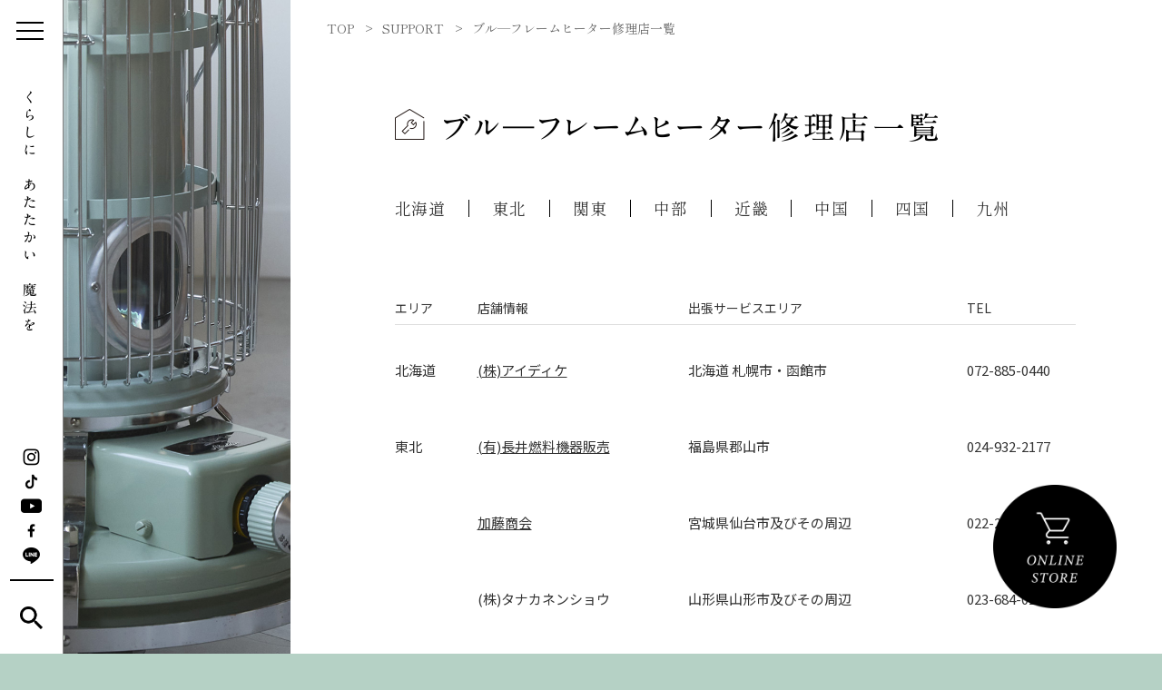

--- FILE ---
content_type: text/html; charset=UTF-8
request_url: https://aladdin-aic.com/support/shoplist
body_size: 18985
content:
<!DOCTYPE html>
<html lang="ja">
<head>
<meta charset="UTF-8">
<meta name="viewport" content="width=device-width ">
<meta name="keywords" content="アラジン" />
<meta name="description" content="愛着のブルーフレーム、そこにあるのは90年のこだわりと信頼。" />
<meta name="author" content="Aladdin（アラジン）公式サイト">
<meta property="og:type" content="website" />
<meta property="og:title" content="ショップリスト | Aladdin（アラジン）公式サイト" />
<meta property="og:description" content="愛着のブルーフレーム、そこにあるのは90年のこだわりと信頼。" />
<meta property="og:image" content="https://aladdin-aic.com/commons/images/ogp.jpg">


<title>ショップリスト | Aladdin（アラジン）公式サイト</title>

<link rel="stylesheet" type="text/css" media="all" href="https://aladdin-aic.com/web-contents/wp-content/themes/web_thema/style.css" />
<link rel="stylesheet" media="all" type="text/css" href="/commons/css/style.css" />
<link rel="stylesheet" media="all" type="text/css" href="/commons/css/desktop.css" />
<link rel="stylesheet" media="all" type="text/css" href="/commons/css/phones.css" />
<link rel="stylesheet" media="print" type="text/css" href="/commons/css/print.css" />

<script src="https://ajax.googleapis.com/ajax/libs/jquery/3.3.1/jquery.min.js"></script>
<script>window.jQuery || document.write('<script src="/commons/js/_inc/jquery.min.js"><\/script>');</script>


<script type="text/javascript" src="/commons/js/common.js"></script>
<script type="text/javascript" src="/commons/js/scripts.js"></script>
<script type="text/javascript" src="/commons/js/slick.min.js"></script>

<!-- Global site tag (gtag.js) - Google Analytics -->
<script async src="https://www.googletagmanager.com/gtag/js?id=UA-10369767-1"></script>
<script>
	window.dataLayer = window.dataLayer || [];
	function gtag(){dataLayer.push(arguments);}
	gtag('js', new Date());
	
	gtag('config', 'UA-10369767-1');
</script>

<meta name='robots' content='max-image-preview:large' />
<style id='wp-img-auto-sizes-contain-inline-css' type='text/css'>
img:is([sizes=auto i],[sizes^="auto," i]){contain-intrinsic-size:3000px 1500px}
/*# sourceURL=wp-img-auto-sizes-contain-inline-css */
</style>
<link rel='stylesheet' id='sgr-css' href='https://aladdin-aic.com/web-contents/wp-content/plugins/simple-google-recaptcha/sgr.css' type='text/css' media='all' />
<style id='wp-emoji-styles-inline-css' type='text/css'>

	img.wp-smiley, img.emoji {
		display: inline !important;
		border: none !important;
		box-shadow: none !important;
		height: 1em !important;
		width: 1em !important;
		margin: 0 0.07em !important;
		vertical-align: -0.1em !important;
		background: none !important;
		padding: 0 !important;
	}
/*# sourceURL=wp-emoji-styles-inline-css */
</style>
<style id='wp-block-library-inline-css' type='text/css'>
:root{--wp-block-synced-color:#7a00df;--wp-block-synced-color--rgb:122,0,223;--wp-bound-block-color:var(--wp-block-synced-color);--wp-editor-canvas-background:#ddd;--wp-admin-theme-color:#007cba;--wp-admin-theme-color--rgb:0,124,186;--wp-admin-theme-color-darker-10:#006ba1;--wp-admin-theme-color-darker-10--rgb:0,107,160.5;--wp-admin-theme-color-darker-20:#005a87;--wp-admin-theme-color-darker-20--rgb:0,90,135;--wp-admin-border-width-focus:2px}@media (min-resolution:192dpi){:root{--wp-admin-border-width-focus:1.5px}}.wp-element-button{cursor:pointer}:root .has-very-light-gray-background-color{background-color:#eee}:root .has-very-dark-gray-background-color{background-color:#313131}:root .has-very-light-gray-color{color:#eee}:root .has-very-dark-gray-color{color:#313131}:root .has-vivid-green-cyan-to-vivid-cyan-blue-gradient-background{background:linear-gradient(135deg,#00d084,#0693e3)}:root .has-purple-crush-gradient-background{background:linear-gradient(135deg,#34e2e4,#4721fb 50%,#ab1dfe)}:root .has-hazy-dawn-gradient-background{background:linear-gradient(135deg,#faaca8,#dad0ec)}:root .has-subdued-olive-gradient-background{background:linear-gradient(135deg,#fafae1,#67a671)}:root .has-atomic-cream-gradient-background{background:linear-gradient(135deg,#fdd79a,#004a59)}:root .has-nightshade-gradient-background{background:linear-gradient(135deg,#330968,#31cdcf)}:root .has-midnight-gradient-background{background:linear-gradient(135deg,#020381,#2874fc)}:root{--wp--preset--font-size--normal:16px;--wp--preset--font-size--huge:42px}.has-regular-font-size{font-size:1em}.has-larger-font-size{font-size:2.625em}.has-normal-font-size{font-size:var(--wp--preset--font-size--normal)}.has-huge-font-size{font-size:var(--wp--preset--font-size--huge)}.has-text-align-center{text-align:center}.has-text-align-left{text-align:left}.has-text-align-right{text-align:right}.has-fit-text{white-space:nowrap!important}#end-resizable-editor-section{display:none}.aligncenter{clear:both}.items-justified-left{justify-content:flex-start}.items-justified-center{justify-content:center}.items-justified-right{justify-content:flex-end}.items-justified-space-between{justify-content:space-between}.screen-reader-text{border:0;clip-path:inset(50%);height:1px;margin:-1px;overflow:hidden;padding:0;position:absolute;width:1px;word-wrap:normal!important}.screen-reader-text:focus{background-color:#ddd;clip-path:none;color:#444;display:block;font-size:1em;height:auto;left:5px;line-height:normal;padding:15px 23px 14px;text-decoration:none;top:5px;width:auto;z-index:100000}html :where(.has-border-color){border-style:solid}html :where([style*=border-top-color]){border-top-style:solid}html :where([style*=border-right-color]){border-right-style:solid}html :where([style*=border-bottom-color]){border-bottom-style:solid}html :where([style*=border-left-color]){border-left-style:solid}html :where([style*=border-width]){border-style:solid}html :where([style*=border-top-width]){border-top-style:solid}html :where([style*=border-right-width]){border-right-style:solid}html :where([style*=border-bottom-width]){border-bottom-style:solid}html :where([style*=border-left-width]){border-left-style:solid}html :where(img[class*=wp-image-]){height:auto;max-width:100%}:where(figure){margin:0 0 1em}html :where(.is-position-sticky){--wp-admin--admin-bar--position-offset:var(--wp-admin--admin-bar--height,0px)}@media screen and (max-width:600px){html :where(.is-position-sticky){--wp-admin--admin-bar--position-offset:0px}}

/*# sourceURL=wp-block-library-inline-css */
</style><style id='global-styles-inline-css' type='text/css'>
:root{--wp--preset--aspect-ratio--square: 1;--wp--preset--aspect-ratio--4-3: 4/3;--wp--preset--aspect-ratio--3-4: 3/4;--wp--preset--aspect-ratio--3-2: 3/2;--wp--preset--aspect-ratio--2-3: 2/3;--wp--preset--aspect-ratio--16-9: 16/9;--wp--preset--aspect-ratio--9-16: 9/16;--wp--preset--color--black: #000000;--wp--preset--color--cyan-bluish-gray: #abb8c3;--wp--preset--color--white: #ffffff;--wp--preset--color--pale-pink: #f78da7;--wp--preset--color--vivid-red: #cf2e2e;--wp--preset--color--luminous-vivid-orange: #ff6900;--wp--preset--color--luminous-vivid-amber: #fcb900;--wp--preset--color--light-green-cyan: #7bdcb5;--wp--preset--color--vivid-green-cyan: #00d084;--wp--preset--color--pale-cyan-blue: #8ed1fc;--wp--preset--color--vivid-cyan-blue: #0693e3;--wp--preset--color--vivid-purple: #9b51e0;--wp--preset--gradient--vivid-cyan-blue-to-vivid-purple: linear-gradient(135deg,rgb(6,147,227) 0%,rgb(155,81,224) 100%);--wp--preset--gradient--light-green-cyan-to-vivid-green-cyan: linear-gradient(135deg,rgb(122,220,180) 0%,rgb(0,208,130) 100%);--wp--preset--gradient--luminous-vivid-amber-to-luminous-vivid-orange: linear-gradient(135deg,rgb(252,185,0) 0%,rgb(255,105,0) 100%);--wp--preset--gradient--luminous-vivid-orange-to-vivid-red: linear-gradient(135deg,rgb(255,105,0) 0%,rgb(207,46,46) 100%);--wp--preset--gradient--very-light-gray-to-cyan-bluish-gray: linear-gradient(135deg,rgb(238,238,238) 0%,rgb(169,184,195) 100%);--wp--preset--gradient--cool-to-warm-spectrum: linear-gradient(135deg,rgb(74,234,220) 0%,rgb(151,120,209) 20%,rgb(207,42,186) 40%,rgb(238,44,130) 60%,rgb(251,105,98) 80%,rgb(254,248,76) 100%);--wp--preset--gradient--blush-light-purple: linear-gradient(135deg,rgb(255,206,236) 0%,rgb(152,150,240) 100%);--wp--preset--gradient--blush-bordeaux: linear-gradient(135deg,rgb(254,205,165) 0%,rgb(254,45,45) 50%,rgb(107,0,62) 100%);--wp--preset--gradient--luminous-dusk: linear-gradient(135deg,rgb(255,203,112) 0%,rgb(199,81,192) 50%,rgb(65,88,208) 100%);--wp--preset--gradient--pale-ocean: linear-gradient(135deg,rgb(255,245,203) 0%,rgb(182,227,212) 50%,rgb(51,167,181) 100%);--wp--preset--gradient--electric-grass: linear-gradient(135deg,rgb(202,248,128) 0%,rgb(113,206,126) 100%);--wp--preset--gradient--midnight: linear-gradient(135deg,rgb(2,3,129) 0%,rgb(40,116,252) 100%);--wp--preset--font-size--small: 13px;--wp--preset--font-size--medium: 20px;--wp--preset--font-size--large: 36px;--wp--preset--font-size--x-large: 42px;--wp--preset--spacing--20: 0.44rem;--wp--preset--spacing--30: 0.67rem;--wp--preset--spacing--40: 1rem;--wp--preset--spacing--50: 1.5rem;--wp--preset--spacing--60: 2.25rem;--wp--preset--spacing--70: 3.38rem;--wp--preset--spacing--80: 5.06rem;--wp--preset--shadow--natural: 6px 6px 9px rgba(0, 0, 0, 0.2);--wp--preset--shadow--deep: 12px 12px 50px rgba(0, 0, 0, 0.4);--wp--preset--shadow--sharp: 6px 6px 0px rgba(0, 0, 0, 0.2);--wp--preset--shadow--outlined: 6px 6px 0px -3px rgb(255, 255, 255), 6px 6px rgb(0, 0, 0);--wp--preset--shadow--crisp: 6px 6px 0px rgb(0, 0, 0);}:where(.is-layout-flex){gap: 0.5em;}:where(.is-layout-grid){gap: 0.5em;}body .is-layout-flex{display: flex;}.is-layout-flex{flex-wrap: wrap;align-items: center;}.is-layout-flex > :is(*, div){margin: 0;}body .is-layout-grid{display: grid;}.is-layout-grid > :is(*, div){margin: 0;}:where(.wp-block-columns.is-layout-flex){gap: 2em;}:where(.wp-block-columns.is-layout-grid){gap: 2em;}:where(.wp-block-post-template.is-layout-flex){gap: 1.25em;}:where(.wp-block-post-template.is-layout-grid){gap: 1.25em;}.has-black-color{color: var(--wp--preset--color--black) !important;}.has-cyan-bluish-gray-color{color: var(--wp--preset--color--cyan-bluish-gray) !important;}.has-white-color{color: var(--wp--preset--color--white) !important;}.has-pale-pink-color{color: var(--wp--preset--color--pale-pink) !important;}.has-vivid-red-color{color: var(--wp--preset--color--vivid-red) !important;}.has-luminous-vivid-orange-color{color: var(--wp--preset--color--luminous-vivid-orange) !important;}.has-luminous-vivid-amber-color{color: var(--wp--preset--color--luminous-vivid-amber) !important;}.has-light-green-cyan-color{color: var(--wp--preset--color--light-green-cyan) !important;}.has-vivid-green-cyan-color{color: var(--wp--preset--color--vivid-green-cyan) !important;}.has-pale-cyan-blue-color{color: var(--wp--preset--color--pale-cyan-blue) !important;}.has-vivid-cyan-blue-color{color: var(--wp--preset--color--vivid-cyan-blue) !important;}.has-vivid-purple-color{color: var(--wp--preset--color--vivid-purple) !important;}.has-black-background-color{background-color: var(--wp--preset--color--black) !important;}.has-cyan-bluish-gray-background-color{background-color: var(--wp--preset--color--cyan-bluish-gray) !important;}.has-white-background-color{background-color: var(--wp--preset--color--white) !important;}.has-pale-pink-background-color{background-color: var(--wp--preset--color--pale-pink) !important;}.has-vivid-red-background-color{background-color: var(--wp--preset--color--vivid-red) !important;}.has-luminous-vivid-orange-background-color{background-color: var(--wp--preset--color--luminous-vivid-orange) !important;}.has-luminous-vivid-amber-background-color{background-color: var(--wp--preset--color--luminous-vivid-amber) !important;}.has-light-green-cyan-background-color{background-color: var(--wp--preset--color--light-green-cyan) !important;}.has-vivid-green-cyan-background-color{background-color: var(--wp--preset--color--vivid-green-cyan) !important;}.has-pale-cyan-blue-background-color{background-color: var(--wp--preset--color--pale-cyan-blue) !important;}.has-vivid-cyan-blue-background-color{background-color: var(--wp--preset--color--vivid-cyan-blue) !important;}.has-vivid-purple-background-color{background-color: var(--wp--preset--color--vivid-purple) !important;}.has-black-border-color{border-color: var(--wp--preset--color--black) !important;}.has-cyan-bluish-gray-border-color{border-color: var(--wp--preset--color--cyan-bluish-gray) !important;}.has-white-border-color{border-color: var(--wp--preset--color--white) !important;}.has-pale-pink-border-color{border-color: var(--wp--preset--color--pale-pink) !important;}.has-vivid-red-border-color{border-color: var(--wp--preset--color--vivid-red) !important;}.has-luminous-vivid-orange-border-color{border-color: var(--wp--preset--color--luminous-vivid-orange) !important;}.has-luminous-vivid-amber-border-color{border-color: var(--wp--preset--color--luminous-vivid-amber) !important;}.has-light-green-cyan-border-color{border-color: var(--wp--preset--color--light-green-cyan) !important;}.has-vivid-green-cyan-border-color{border-color: var(--wp--preset--color--vivid-green-cyan) !important;}.has-pale-cyan-blue-border-color{border-color: var(--wp--preset--color--pale-cyan-blue) !important;}.has-vivid-cyan-blue-border-color{border-color: var(--wp--preset--color--vivid-cyan-blue) !important;}.has-vivid-purple-border-color{border-color: var(--wp--preset--color--vivid-purple) !important;}.has-vivid-cyan-blue-to-vivid-purple-gradient-background{background: var(--wp--preset--gradient--vivid-cyan-blue-to-vivid-purple) !important;}.has-light-green-cyan-to-vivid-green-cyan-gradient-background{background: var(--wp--preset--gradient--light-green-cyan-to-vivid-green-cyan) !important;}.has-luminous-vivid-amber-to-luminous-vivid-orange-gradient-background{background: var(--wp--preset--gradient--luminous-vivid-amber-to-luminous-vivid-orange) !important;}.has-luminous-vivid-orange-to-vivid-red-gradient-background{background: var(--wp--preset--gradient--luminous-vivid-orange-to-vivid-red) !important;}.has-very-light-gray-to-cyan-bluish-gray-gradient-background{background: var(--wp--preset--gradient--very-light-gray-to-cyan-bluish-gray) !important;}.has-cool-to-warm-spectrum-gradient-background{background: var(--wp--preset--gradient--cool-to-warm-spectrum) !important;}.has-blush-light-purple-gradient-background{background: var(--wp--preset--gradient--blush-light-purple) !important;}.has-blush-bordeaux-gradient-background{background: var(--wp--preset--gradient--blush-bordeaux) !important;}.has-luminous-dusk-gradient-background{background: var(--wp--preset--gradient--luminous-dusk) !important;}.has-pale-ocean-gradient-background{background: var(--wp--preset--gradient--pale-ocean) !important;}.has-electric-grass-gradient-background{background: var(--wp--preset--gradient--electric-grass) !important;}.has-midnight-gradient-background{background: var(--wp--preset--gradient--midnight) !important;}.has-small-font-size{font-size: var(--wp--preset--font-size--small) !important;}.has-medium-font-size{font-size: var(--wp--preset--font-size--medium) !important;}.has-large-font-size{font-size: var(--wp--preset--font-size--large) !important;}.has-x-large-font-size{font-size: var(--wp--preset--font-size--x-large) !important;}
/*# sourceURL=global-styles-inline-css */
</style>

<style id='classic-theme-styles-inline-css' type='text/css'>
/*! This file is auto-generated */
.wp-block-button__link{color:#fff;background-color:#32373c;border-radius:9999px;box-shadow:none;text-decoration:none;padding:calc(.667em + 2px) calc(1.333em + 2px);font-size:1.125em}.wp-block-file__button{background:#32373c;color:#fff;text-decoration:none}
/*# sourceURL=/wp-includes/css/classic-themes.min.css */
</style>
<link rel='stylesheet' id='contact-form-7-css' href='https://aladdin-aic.com/web-contents/wp-content/plugins/contact-form-7/includes/css/styles.css' type='text/css' media='all' />
<link rel='stylesheet' id='cf7msm_styles-css' href='https://aladdin-aic.com/web-contents/wp-content/plugins/contact-form-7-multi-step-module-premium/resources/cf7msm.css' type='text/css' media='all' />
<link rel='stylesheet' id='dnd-upload-cf7-css' href='https://aladdin-aic.com/web-contents/wp-content/plugins/drag-and-drop-multiple-file-upload-contact-form-7/assets/css/dnd-upload-cf7.css' type='text/css' media='all' />
<script type="text/javascript" id="sgr-js-extra">
/* <![CDATA[ */
var sgr = {"sgr_site_key":"6LcGnFchAAAAAHuxU9EHUmcbY6SAnbkuVEIymgCM"};
//# sourceURL=sgr-js-extra
/* ]]> */
</script>
<script type="text/javascript" src="https://aladdin-aic.com/web-contents/wp-content/plugins/simple-google-recaptcha/sgr.js" id="sgr-js"></script>
<script type="text/javascript" src="https://aladdin-aic.com/web-contents/wp-includes/js/jquery/jquery.min.js" id="jquery-core-js"></script>
<script type="text/javascript" src="https://aladdin-aic.com/web-contents/wp-includes/js/jquery/jquery-migrate.min.js" id="jquery-migrate-js"></script>
<link rel="https://api.w.org/" href="https://aladdin-aic.com/wp-json/" /></head>

<body id="top" class="shoplist  %e6%9c%89%e6%9e%97%e5%b1%8b%e9%87%91%e7%89%a9%e5%ba%97">
	<div id="main-wrapper" class="fade">
			
			
			
<!-- header -->
    <header>
    	<div id="header">
			<div id="header-inner">
				<div class="logo fadeNum"><a href="/"><h1>くらしに　あたたかい　魔法を　アラジン</h1></a></div>
                <div id="utility">
                    <ul>
                        <li class="fadeNum"><a href="https://www.instagram.com/aladdin_jpn/" target="_blank"><img src="/commons/images/sns_ig.png" alt="" width="46" height="46"/></a></li>
                        <li class="fadeNum"><a href="https://www.tiktok.com/@aladdin_jpn" target="_blank"><img src="/commons/images/sns_tt.png" alt="" width="46" height="46"/></a></li>
                        <li class="fadeNum"><a href="https://www.youtube.com/c/aladdin_jpn/featured" target="_blank"><img src="/commons/images/sns_yt.png" alt="" width="46" height="46"/></a></li>
                        <li class="fadeNum"><a href="https://www.facebook.com/aladdin.aicjapan/" target="_blank"><img src="/commons/images/sns_fb.png" alt="" width="46" height="46"/></a></li>
                        <li class="fadeNum"><a href="https://page.line.me/aih4301t?openQrModal=true" target="_blank"><img src="/commons/images/sns_line.png" alt="" width="46" height="46"/></a></li>
                    </ul>
                    <div class="search-box fadeNum">
                        <a href="/search"><span>検索</span></a>
                    </div>
                </div>
            </div><!--/#header-inner-->
		</div><!--/#header-->
        <div id="navi">
            <div id="navi-wrapper">
                <div class="content-inner">
                    <div id="navi-inner">
                        <strong class="sp-head"><a href="/"><img src="/commons/images/logo_b.png" alt="くらしに　あたたかい　魔法を" width="203" height="332"/></a></strong> 
                        <nav>
                            <div id="header-navi" class="cf">
                                <ul class="ul-head-products">
                                    <li>
                                        <h2><a href="/product"><strong>PRODUCTS</strong><span>アラジン製品</span></a></h2><div class="btn"></div>
                                        <div class="header-menu cf">
                                            <div class="header-menu-list living-menu-list">
                                                <div class="header-menu-title"><a href="/product#block-living">living<span>リビング</span></a></div><div class="btn"></div>
                                                <dl class="dl-living">
                                                                                                        <dd><a href="https://aladdin-aic.com/product/blueflameheater"><i><img width="80" height="80" src="https://aladdin-aic.com/web-contents/wp-content/uploads/2022/07/pro_icon_living001-1-80x80.png" class="attachment-pro-icon size-pro-icon" alt="" decoding="async" /></i><span>ブルーフレームヒーター</span></a></dd>
                                                                                                        <dd><a href="https://aladdin-aic.com/product/blueflamecooker"><i><img width="80" height="80" src="https://aladdin-aic.com/web-contents/wp-content/uploads/2023/09/pro_icon_blueflamecooker.png" class="attachment-pro-icon size-pro-icon" alt="" decoding="async" /></i><span>ブルーフレームクッカー</span></a></dd>
                                                                                                        <dd><a href="https://aladdin-aic.com/product/graphiteflameheater"><i><img width="80" height="80" src="https://aladdin-aic.com/web-contents/wp-content/uploads/2024/07/pro_icon_graphiteflameheater.png" class="attachment-pro-icon size-pro-icon" alt="" decoding="async" /></i><span>グラファイトフレームヒーター</span></a></dd>
                                                                                                        <dd><a href="https://aladdin-aic.com/product/heater2"><i><img width="80" height="80" src="https://aladdin-aic.com/web-contents/wp-content/uploads/2022/07/pro_icon_living002-1-80x80.png" class="attachment-pro-icon size-pro-icon" alt="" decoding="async" /></i><span>遠赤グラファイトヒーター（2灯管）</span></a></dd>
                                                                                                        <dd><a href="https://aladdin-aic.com/product/heater1"><i><img width="80" height="80" src="https://aladdin-aic.com/web-contents/wp-content/uploads/2022/07/pro_icon_living003-1-80x80.png" class="attachment-pro-icon size-pro-icon" alt="" decoding="async" /></i><span>遠赤グラファイトヒーター（1灯管）</span></a></dd>
                                                                                                        <dd><a href="https://aladdin-aic.com/product/torikago"><i><img width="80" height="80" src="https://aladdin-aic.com/web-contents/wp-content/uploads/2022/07/pro_icon_living004-1-80x80.png" class="attachment-pro-icon size-pro-icon" alt="" decoding="async" /></i><span>遠赤グラファイトヒーター （トリカゴ）</span></a></dd>
                                                                                                        <dd><a href="https://aladdin-aic.com/product/heater1000"><i><img width="80" height="80" src="https://aladdin-aic.com/web-contents/wp-content/uploads/2025/07/pro_icon_heater1000.png" class="attachment-pro-icon size-pro-icon" alt="" decoding="async" /></i><span>遠赤グラファイトヒーター</span></a></dd>
                                                                                                        
                                                </dl>
                                            </div>
                                            <div class="header-menu-list kitchen-menu-list">
                                                <div class="header-menu-title"><a href="/product#block-kitchen">kitchen<span>キッチン</span></a></div><div class="btn"></div>
                                                <dl class="dl-kitchen">
                                                                                                        <dd><a href="https://aladdin-aic.com/product/graphiteovenrange"><i><img width="80" height="80" src="https://aladdin-aic.com/web-contents/wp-content/uploads/2025/04/pro_icon_graphiteovenrange.png" class="attachment-pro-icon size-pro-icon" alt="" decoding="async" /></i><span>グラファイトオーブンレンジ</span></a></dd>
                                                                                                        <dd><a href="https://aladdin-aic.com/product/coffeebrewer"><i><img width="80" height="80" src="https://aladdin-aic.com/web-contents/wp-content/uploads/2023/02/pro_icon_coffeebrewer.png" class="attachment-pro-icon size-pro-icon" alt="" decoding="async" /></i><span>コーヒーブリュワー</span></a></dd>
                                                                                                        <dd><a href="https://aladdin-aic.com/product/toaster_flagship"><i><img width="80" height="80" src="https://aladdin-aic.com/web-contents/wp-content/uploads/2022/07/pro_icon_kitchen001-80x80.png" class="attachment-pro-icon size-pro-icon" alt="" decoding="async" /></i><span>グラファイト グリル&#038;トースター<br />（フラッグシップモデル）</span></a></dd>
                                                                                                        <dd><a href="https://aladdin-aic.com/product/toaster4"><i><img width="80" height="80" src="https://aladdin-aic.com/web-contents/wp-content/uploads/2022/07/pro_icon_kitchen003-1-80x80.png" class="attachment-pro-icon size-pro-icon" alt="" decoding="async" /></i><span>グラファイト グリル&#038;トースター （4枚焼き）</span></a></dd>
                                                                                                        <dd><a href="https://aladdin-aic.com/product/toaster2"><i><img width="80" height="80" src="https://aladdin-aic.com/web-contents/wp-content/uploads/2022/07/pro_icon_kitchen004-80x80.png" class="attachment-pro-icon size-pro-icon" alt="" decoding="async" /></i><span>グラファイトトースター（2枚焼き）</span></a></dd>
                                                                                                        <dd><a href="https://aladdin-aic.com/product/toaster1"><i><img width="80" height="80" src="https://aladdin-aic.com/web-contents/wp-content/uploads/2025/07/pro_icon_toaster1.png" class="attachment-pro-icon size-pro-icon" alt="" decoding="async" /></i><span>グラファイトトースター（1枚焼き）</span></a></dd>
                                                                                                        <dd><a href="https://aladdin-aic.com/product/popuptoaster"><i><img width="80" height="80" src="https://aladdin-aic.com/web-contents/wp-content/uploads/2022/07/pro_icon_kitchen002-2-80x80.png" class="attachment-pro-icon size-pro-icon" alt="" decoding="async" /></i><span>グラファイト ポップアップトースター</span></a></dd>
                                                                                                        <dd><a href="https://aladdin-aic.com/product/minigriller"><i><img width="80" height="80" src="https://aladdin-aic.com/web-contents/wp-content/uploads/2022/07/pro_icon_kitchen007-1-80x80.png" class="attachment-pro-icon size-pro-icon" alt="" decoding="async" /></i><span>グラファイト ミニグリラー</span></a></dd>
                                                                                                        <dd><a href="https://aladdin-aic.com/product/griller_magic"><i><img width="80" height="80" src="https://aladdin-aic.com/web-contents/wp-content/uploads/2022/07/pro_icon_kitchen005-80x80.png" class="attachment-pro-icon size-pro-icon" alt="" decoding="async" /></i><span>グラファイトグリラー（マジックプレート）</span></a></dd>
                                                                                                        <dd><a href="https://aladdin-aic.com/product/griller_grill"><i><img width="80" height="80" src="https://aladdin-aic.com/web-contents/wp-content/uploads/2022/07/pro_icon_kitchen006-1-80x80.png" class="attachment-pro-icon size-pro-icon" alt="" decoding="async" /></i><span>グラファイトグリラー （グリルプレート）</span></a></dd>
                                                                                                    </dl>
                                            </div>
                                            <div class="header-menu-list outdoor-menu-list">
                                                <div class="header-menu-title"><a href="/product#block-outdoor">Sengoku Aladdin<span>センゴクアラジン</span></a></div><div class="btn"></div>
                                                <dl class="dl-outdoor">
                                                                                                        <dd><a href="https://aladdin-aic.com/product/kamado2"><i><img width="80" height="80" src="https://aladdin-aic.com/web-contents/wp-content/uploads/2022/07/pro_icon_outdoor001-1-80x80.png" class="attachment-pro-icon size-pro-icon" alt="" decoding="async" /></i><span>ポータブル ガス カセットコンロ  kama-do （ツーバーナー）</span></a></dd>
                                                                                                        <dd><a href="https://aladdin-aic.com/product/kamado1"><i><img width="80" height="80" src="https://aladdin-aic.com/web-contents/wp-content/uploads/2022/07/pro_icon_outdoor002-1-80x80.png" class="attachment-pro-icon size-pro-icon" alt="" decoding="async" /></i><span>ポータブル ガス カセットコンロ  kama-do（シングル）</span></a></dd>
                                                                                                        <dd><a href="https://aladdin-aic.com/product/petitlanternspeaker"><i><img width="80" height="80" src="https://aladdin-aic.com/web-contents/wp-content/uploads/2022/07/pro_icon_outdoor003-1-80x80.png" class="attachment-pro-icon size-pro-icon" alt="" decoding="async" /></i><span>プチランタンスピーカー</span></a></dd>
                                                                                                        <dd><a href="https://aladdin-aic.com/product/gasheater"><i><img width="80" height="80" src="https://aladdin-aic.com/web-contents/wp-content/uploads/2022/07/pro_icon_15_portablestove202409.png" class="attachment-pro-icon size-pro-icon" alt="" decoding="async" /></i><span>ポータブル ガス ストーブ</span></a></dd>
                                                                                                        <dd><a href="https://aladdin-aic.com/product/petitpan"><i><img width="80" height="80" src="https://aladdin-aic.com/web-contents/wp-content/uploads/2022/07/pro_icon_outdoor004-1-80x80.png" class="attachment-pro-icon size-pro-icon" alt="" decoding="async" /></i><span>ポータブル ガス ホットプレート プチパン</span></a></dd>
                                                                                                        <dd><a href="https://aladdin-aic.com/product/grandepan"><i><img width="80" height="80" src="https://aladdin-aic.com/web-contents/wp-content/uploads/2022/07/pro_icon_outdoor005-1-80x80.png" class="attachment-pro-icon size-pro-icon" alt="" decoding="async" /></i><span>ポータブル ガス ホットプレート グラパン</span></a></dd>
                                                                                                        <dd><a href="https://aladdin-aic.com/product/hibarin"><i><img width="80" height="80" src="https://aladdin-aic.com/web-contents/wp-content/uploads/2022/07/pro_icon_outdoor007-1-80x80.png" class="attachment-pro-icon size-pro-icon" alt="" decoding="async" /></i><span>ポータブル ガス カセットコンロ ヒバリン</span></a></dd>
                                                                                                        <dd><a href="https://aladdin-aic.com/product/silverqueen"><i><img width="80" height="80" src="https://aladdin-aic.com/web-contents/wp-content/uploads/2022/07/pro_icon_outdoor008-1-80x80.png" class="attachment-pro-icon size-pro-icon" alt="" decoding="async" /></i><span>ポータブル ガス ストーブ シルバークイーン</span></a></dd>
                                                                                                    </dl>
                                            </div>
                                        </div>
                                    </li>
                                </ul>
                                <div class="header-menu-bottom">
                                    <ul class="ul-head-gallery">
                                        <li>
                                            <h2><a href="/gallery"><strong>PHOTO GALLERY</strong><span>写真で見つけるアラジン</span></a></h2>
                                            <div class="header-menu">
                                                <dl>
                                                    <dd><a href="/gallery">フォトギャラリー</a></dd>
                                                </dl>
                                            </div>
                                        </li>
                                    </ul>
                                    <ul class="ul-head-specials">
                                        <li>
                                            <h2><a href="/specials"><strong>SPECIALS</strong><span>スペシャルコンテンツ</span></a></h2><div class="btn"></div>
                                            <div class="header-menu">
                                                <dl>
                                                    <dd><a href="/history">HISTORY</a></dd>
													<dd><a href="/flagshipstore"><span>フラッグシップストア</span></a></dd>
                                                    <dd><a href="/specials/aladdin-showroom-tokyo"><span>Aladdin SHOWROOM TOKYO</span></a></dd>
                                                    <dd><a href="/specials/graphite-heater"><span>グラファイトヒータ®</span></a></dd>
                                                    <dd><a href="/story">アラジンのある風景</a></dd>
                                                    <dd><a href="https://and-aladdin.aladdin-aic.com" class="btn-blank" target="_blank"><span>& Aladdin</span></a></dd>
                                                    <dd><a href="https://www.youtube.com/playlist?list=PLX0mFBFvWoC9fk8OM4r8sZ0rg1Mbcj9LW" class="btn-youtube"><span>みんなのコーヒーブリュワー</span></a></dd>
                                                    <dd><a href="https://secure.okbiz.jp/aladdin-support/?site_domain=default" target="_blank" class="btn-blank"><span>Q&A（よくある質問）</span></a></dd>
                                                    <dd><a href="https://www.youtube.com/playlist?list=PLX0mFBFvWoC8DrsEJxSCPF_s1b-6Hrl1w" class="btn-youtube"><span>世界のおうちごはん</span></a></dd>
                                                    <dd><a href="http://aladdin-recipe.com" class="btn-blank" target="_blank"><span>アラジン レシピ</span></a></dd>
                                                </dl>
                                            </div>
                                        </li>
                                    </ul>
                                    <ul class="ul-head-news">
                                        <li>
                                            <h2><a href="/news"><strong>NEWS</strong><span>ニュース</span></a></h2>
                                            <div class="header-menu">
                                                <dl>
                                                    <dd><a href="/news">ニュース</a></dd>
                                                </dl>
                                            </div>
                                        </li>
                                    </ul>
                                    <ul class="ul-head-support">
                                        <li>
                                            <h2><a href="/support"><strong>SUPPORT</strong><span>サポート体制</span></a></h2><div class="btn"></div>
                                            <div class="header-menu">
                                                <dl>
                                                    <dd><a href="https://www.faq-aladdin-aic.com/?site_domain=default" target="_blank" class="btn-blank"><span>よくある質問</span></a></dd>
                                                    <dd><a href="/support/download">デジタルカタログ・取扱説明書</a></dd>
                                                    <dd><a href="/support/check">愛情点検</a></dd>
                                                    <dd><a href="/support/shoplist">ブルーフレームヒーター修理店</a></dd>
                                                    <dd><a href="/support/repair">修理について</a></dd>
                                                    <dd><a href="/support/inquiry">お問い合わせはこちら</a></dd>
                                                </dl>
                                            </div>
                                        </li>
                                    </ul>
                                    <div class="head-utility">
                                        <div class="header-banner PC">
                                            <ul>
                                                <li><a href="https://and-aladdin.aladdin-aic.com/" target="_blank"><img src="/commons/images/banner001_02.jpg" alt="みんなでつくるアラジンコミュニティ" width="640" height="147"/></a></li>
                                                <li><a href="https://aladdin-aic.com/club/" target="_blank"><img src="/commons/images/banner002_02.jpg" alt="プレミアムクラブ" width="640" height="147"/></a></li>
                                            </ul>
                                        </div>
                                        <div class="header-sns">
                                            <ul>
                                                <li><a href="https://www.instagram.com/aladdin_jpn/" target="_blank"><img src="/commons/images/sns_ig.png" alt="" width="46" height="46"/></a></li>
                                                <li><a href="https://www.tiktok.com/@aladdin_jpn" target="_blank"><img src="/commons/images/sns_tt.png" alt="" width="46" height="46"/></a></li>
                                                <li><a href="https://www.youtube.com/c/aladdin_jpn/featured" target="_blank"><img src="/commons/images/sns_yt.png" alt="" width="46" height="46"/></a></li>
                                                <li><a href="https://www.facebook.com/aladdin.aicjapan/" target="_blank"><img src="/commons/images/sns_fb.png" alt="" width="46" height="46"/></a></li>
                                                <li><a href="https://page.line.me/aih4301t?openQrModal=true" target="_blank"><img src="/commons/images/sns_line.png" alt="" width="46" height="46"/></a></li>
                                            </ul>
                                        </div>
                                        <div class="header-banner SP">
                                            <ul>
                                                <li><a href="https://and-aladdin.aladdin-aic.com/" target="_blank"><img src="/commons/images/banner001.jpg" alt="みんなでつくるアラジンコミュニティ" width="640" height="147"/></a></li>
                                                <li><a href="https://aladdin-aic.com/club/" target="_blank"><img src="/commons/images/banner002.jpg" alt="プレミアムクラブ" width="640" height="147"/></a></li>
                                            </ul>
                                        </div>
                                    </div>
                                    
                                </div><!--/.header-menu-bottom-->
                            </div><!--/#header-navi-->
                        </nav>
                    </div>
                </div><!--/.content-inner-->
            </div>
        </div><!--/#navi-->
		<div id="menuBtn" class="fade"><div id="panel-btn"><span id="panel-btn-icon"></span></div></div>
    </header>
	<!-- /header -->			

    <!-- contents -->
	<div id="contents-wrapper" class="img-contents-wrapper">
		<main>
            
            
            <div class="crumb">
                <div class="content-inner">
                    <ul>
                        <li><a href="/">TOP</a></li>
                        <li><a href="/support">SUPPORT</a></li>
                        <li>ブル―フレームヒーター修理店一覧</li>
                    </ul>
                </div><!--/.content-inner-->  
            </div>
            
            
            <div class="page-wrapper page-support page-img-wrapper page-supportshop">
                <div class="content-innerS">
                
                
                    <div class="page-supports-title">
                        <h2>ブル―フレームヒーター修理店一覧</h2>
                        
                        
                        <div class="ank-area supportshop-navi">
                            <ul>
                                <li class="tab"><a href="#hokkaido"><span>北海道</span></a></li><li class="tab"><a href="#tohoku"><span>東北</span></a></li><li class="tab"><a href="#kanto"><span>関東</span></a></li><li class="tab"><a href="#chubu"><span>中部</span></a></li><li class="tab"><a href="#kinki"><span>近畿</span></a></li><li class="tab"><a href="#chugoku"><span>中国</span></a></li><li class="tab"><a href="#shikoku"><span>四国</span></a></li><li class="tab"><a href="#kyushu"><span>九州</span></a></li>                                
                            </ul>
                        </div>
                    </div>
                    
                    <div class="supportshop-wrapp">  
                        <table class="supportshop-list">
                          <thead>
                            <tr>
                              <th>エリア</th>
                              <th>店舗情報</th>
                              <th>出張サービスエリア</th>
                              <th>TEL</th>
                              <th>FAX</th>
                            </tr>
                          </thead>
                          <tbody>
                          
                                                        
                                                                    
                                                                        <tr class="shoptr shoptr-hokkaido" id="hokkaido">
                                        <th><span>北海道</span></th>
                                        <td class="info">
                                                                                            <strong><a href="http://idk-net.co.jp/employment.html" target="_blank">(株)アイディケ</a></strong>
                                                                                    </td>
                                        <td class="range">北海道 札幌市・函館市</td>
                                        <td class="tel">072-885-0440</td>
                                        <td class="fax">FAX: 072-881-3145</td>
                                    </tr>
                                                                    
                                                                <script>
                                $(function(){
                                    $('.supportshop-list tr.shoptr-hokkaido').children("th:first").children("span").css({display: 'block'});
                                    $('.supportshop-list tr.shoptr-hokkaido').children("th:first").addClass('area-title');
                                });
                                </script>
                                                        
                                                                    
                                                                        <tr class="shoptr shoptr-tohoku" id="tohoku">
                                        <th><span>東北</span></th>
                                        <td class="info">
                                                                                            <strong><a href="http://www.naganen.com/" target="_blank">(有)長井燃料機器販売</a></strong>
                                                                                    </td>
                                        <td class="range">福島県郡山市</td>
                                        <td class="tel">024-932-2177</td>
                                        <td class="fax">FAX: 024-934-2764</td>
                                    </tr>
                                                                        <tr class="shoptr shoptr-tohoku" id="tohoku">
                                        <th><span>東北</span></th>
                                        <td class="info">
                                                                                            <strong><a href="http://st.cat-v.ne.jp/aladdin-j.jp/index.html" target="_blank">加藤商会</a></strong>
                                                                                    </td>
                                        <td class="range">宮城県仙台市及びその周辺</td>
                                        <td class="tel">022-234-9072</td>
                                        <td class="fax">FAX: 022-234-7268</td>
                                    </tr>
                                                                        <tr class="shoptr shoptr-tohoku" id="tohoku">
                                        <th><span>東北</span></th>
                                        <td class="info">
                                                                                            <strong>(株)タナカネンショウ</strong>
                                                                                    </td>
                                        <td class="range">山形県山形市及びその周辺</td>
                                        <td class="tel">023-684-0297</td>
                                        <td class="fax">FAX: 023-684-2520</td>
                                    </tr>
                                                                        <tr class="shoptr shoptr-tohoku" id="tohoku">
                                        <th><span>東北</span></th>
                                        <td class="info">
                                                                                            <strong>坂本商店</strong>
                                                                                    </td>
                                        <td class="range">山形県新庄市及びその周辺</td>
                                        <td class="tel">0233-22-0612</td>
                                        <td class="fax"></td>
                                    </tr>
                                                                        <tr class="shoptr shoptr-tohoku" id="tohoku">
                                        <th><span>東北</span></th>
                                        <td class="info">
                                                                                            <strong>照明堂</strong>
                                                                                    </td>
                                        <td class="range">青森県弘前市</td>
                                        <td class="tel">0172-32-8117</td>
                                        <td class="fax">FAX: 0172-35-0007</td>
                                    </tr>
                                                                    
                                                                <script>
                                $(function(){
                                    $('.supportshop-list tr.shoptr-tohoku').children("th:first").children("span").css({display: 'block'});
                                    $('.supportshop-list tr.shoptr-tohoku').children("th:first").addClass('area-title');
                                });
                                </script>
                                                        
                                                                    
                                                                        <tr class="shoptr shoptr-kanto" id="kanto">
                                        <th><span>関東</span></th>
                                        <td class="info">
                                                                                            <strong>はやしや</strong>
                                                                                    </td>
                                        <td class="range">神奈川県 鎌倉市、逗子市、葉山町、横浜市金沢区（隣接エリアはお問い合わせください）</td>
                                        <td class="tel">080-6748-2349</td>
                                        <td class="fax"></td>
                                    </tr>
                                                                        <tr class="shoptr shoptr-kanto" id="kanto">
                                        <th><span>関東</span></th>
                                        <td class="info">
                                                                                            <strong>(有)漢口商会</strong>
                                                                                    </td>
                                        <td class="range">埼玉県さいたま市・浦和・大宮各市</td>
                                        <td class="tel">048-822-7091</td>
                                        <td class="fax">FAX: 048-832-6664</td>
                                    </tr>
                                                                        <tr class="shoptr shoptr-kanto" id="kanto">
                                        <th><span>関東</span></th>
                                        <td class="info">
                                                                                            <strong>泰有 入間店</strong>
                                                                                    </td>
                                        <td class="range">埼玉県 狭山･所沢･川越各市</td>
                                        <td class="tel">0429-56-3052</td>
                                        <td class="fax">FAX: 0429-56-3052</td>
                                    </tr>
                                                                        <tr class="shoptr shoptr-kanto" id="kanto">
                                        <th><span>関東</span></th>
                                        <td class="info">
                                                                                            <strong>泰有 入間店</strong>
                                                                                    </td>
                                        <td class="range">東京都 青梅･清瀬･東村山･東大和 武蔵村山各市</td>
                                        <td class="tel">0429-56-3052</td>
                                        <td class="fax">FAX: 0429-56-3052</td>
                                    </tr>
                                                                        <tr class="shoptr shoptr-kanto" id="kanto">
                                        <th><span>関東</span></th>
                                        <td class="info">
                                                                                            <strong>(株)イシトヨ興産</strong>
                                                                                    </td>
                                        <td class="range">東京都 稲城市及びその周辺</td>
                                        <td class="tel">042-331-2582</td>
                                        <td class="fax">FAX: 042-331-3154</td>
                                    </tr>
                                                                        <tr class="shoptr shoptr-kanto" id="kanto">
                                        <th><span>関東</span></th>
                                        <td class="info">
                                                                                            <strong><a href="http://www.sunace-a.co.jp/" target="_blank">(株)サンエース</a></strong>
                                                                                    </td>
                                        <td class="range">東京都 多摩地区全域及びその周辺、埼玉県 飯能市及びその周辺</td>
                                        <td class="tel">042-577-2581</td>
                                        <td class="fax">FAX: 042-577-7180</td>
                                    </tr>
                                                                        <tr class="shoptr shoptr-kanto" id="kanto">
                                        <th><span>関東</span></th>
                                        <td class="info">
                                                                                            <strong><a href="http://www2s.biglobe.ne.jp/~aladdin/1.htm" target="_blank">みずもとサービス</a></strong>
                                                                                    </td>
                                        <td class="range">東京都 23区内</td>
                                        <td class="tel">03-3600-6816</td>
                                        <td class="fax">FAX: 03-3607-6329</td>
                                    </tr>
                                                                        <tr class="shoptr shoptr-kanto" id="kanto">
                                        <th><span>関東</span></th>
                                        <td class="info">
                                                                                            <strong><a href="https://www.z-eng.net/index.html" target="_blank">ゼット・エンジニアリング(株)</a></strong>
                                                                                    </td>
                                        <td class="range">千葉県 習志野市・成田市・ 船橋市・市原市南部（持ち込み修理対応）</td>
                                        <td class="tel">043-292-4581</td>
                                        <td class="fax">FAX: 043-292-3104</td>
                                    </tr>
                                                                        <tr class="shoptr shoptr-kanto" id="kanto">
                                        <th><span>関東</span></th>
                                        <td class="info">
                                                                                            <strong><a href="http://www2s.biglobe.ne.jp/~aladdin/1.htm" target="_blank">みずもとサービス</a></strong>
                                                                                    </td>
                                        <td class="range">千葉県 船橋･松戸･柏･我孫子･流山各市</td>
                                        <td class="tel">03-3600-6816</td>
                                        <td class="fax">FAX: 03-3607-6329</td>
                                    </tr>
                                                                        <tr class="shoptr shoptr-kanto" id="kanto">
                                        <th><span>関東</span></th>
                                        <td class="info">
                                                                                            <strong>(株)ナベキ</strong>
                                                                                    </td>
                                        <td class="range">千葉県香取郡及びその周辺</td>
                                        <td class="tel">0479-76-2931</td>
                                        <td class="fax">FAX: 0479-76-7115</td>
                                    </tr>
                                                                        <tr class="shoptr shoptr-kanto" id="kanto">
                                        <th><span>関東</span></th>
                                        <td class="info">
                                                                                            <strong>豊島エアコンサービス</strong>
                                                                                    </td>
                                        <td class="range">群馬県 安中市･高崎市･前橋市及びその周辺</td>
                                        <td class="tel">027-382-8822</td>
                                        <td class="fax">FAX: 027-382-8822</td>
                                    </tr>
                                                                        <tr class="shoptr shoptr-kanto" id="kanto">
                                        <th><span>関東</span></th>
                                        <td class="info">
                                                                                            <strong>戸倉</strong>
                                                                                    </td>
                                        <td class="range">茨城県常陸太田市・常陸市・那珂市・ひたちなか市・水戸市</td>
                                        <td class="tel">0294-72-1185</td>
                                        <td class="fax">FAX: 0294-72-1186</td>
                                    </tr>
                                                                        <tr class="shoptr shoptr-kanto" id="kanto">
                                        <th><span>関東</span></th>
                                        <td class="info">
                                                                                            <strong>エコー電器</strong>
                                                                                    </td>
                                        <td class="range">神奈川県 小田原･湯河原各市</td>
                                        <td class="tel">0465-63-0055</td>
                                        <td class="fax">FAX: 0465-62-5196</td>
                                    </tr>
                                                                        <tr class="shoptr shoptr-kanto" id="kanto">
                                        <th><span>関東</span></th>
                                        <td class="info">
                                                                                            <strong>すいすや</strong>
                                                                                    </td>
                                        <td class="range">神奈川県全域</td>
                                        <td class="tel">045-881-2218</td>
                                        <td class="fax">FAX: 045-881-2218</td>
                                    </tr>
                                                                    
                                                                <script>
                                $(function(){
                                    $('.supportshop-list tr.shoptr-kanto').children("th:first").children("span").css({display: 'block'});
                                    $('.supportshop-list tr.shoptr-kanto').children("th:first").addClass('area-title');
                                });
                                </script>
                                                        
                                                                    
                                                                        <tr class="shoptr shoptr-chubu" id="chubu">
                                        <th><span>中部</span></th>
                                        <td class="info">
                                                                                            <strong>千成デンキ</strong>
                                                                                    </td>
                                        <td class="range">愛知県名古屋市及びその周辺</td>
                                        <td class="tel">052-471-6406<br>090-4400-3911</td>
                                        <td class="fax">FAX: 052-471-6613</td>
                                    </tr>
                                                                        <tr class="shoptr shoptr-chubu" id="chubu">
                                        <th><span>中部</span></th>
                                        <td class="info">
                                                                                            <strong>電化のヤマグチ</strong>
                                                                                    </td>
                                        <td class="range">静岡県沼津市及びその周辺</td>
                                        <td class="tel">055-933-3360</td>
                                        <td class="fax">FAX: 055-933-3901</td>
                                    </tr>
                                                                        <tr class="shoptr shoptr-chubu" id="chubu">
                                        <th><span>中部</span></th>
                                        <td class="info">
                                                                                            <strong>エコー電器</strong>
                                                                                    </td>
                                        <td class="range">静岡県熱海</td>
                                        <td class="tel">0465-63-0055</td>
                                        <td class="fax">FAX: 0465-62-5196</td>
                                    </tr>
                                                                        <tr class="shoptr shoptr-chubu" id="chubu">
                                        <th><span>中部</span></th>
                                        <td class="info">
                                                                                            <strong>(有)かわかく</strong>
                                                                                    </td>
                                        <td class="range">静岡県富士市内（持ち込み修理のみ対応）</td>
                                        <td class="tel"> 0545-33-1110</td>
                                        <td class="fax">FAX: 0545-33-2432</td>
                                    </tr>
                                                                        <tr class="shoptr shoptr-chubu" id="chubu">
                                        <th><span>中部</span></th>
                                        <td class="info">
                                                                                            <strong>戸塚</strong>
                                                                                    </td>
                                        <td class="range">静岡県 浜松市･浜北市（持ち込み修理のみ対応）</td>
                                        <td class="tel">0535-87-5919</td>
                                        <td class="fax">FAX: 0535-87-5919</td>
                                    </tr>
                                                                        <tr class="shoptr shoptr-chubu" id="chubu">
                                        <th><span>中部</span></th>
                                        <td class="info">
                                                                                            <strong>甲信ジーエス電池(株)</strong>
                                                                                    </td>
                                        <td class="range">山梨県甲府市及びその周辺</td>
                                        <td class="tel">055-252-3125</td>
                                        <td class="fax">FAX: 055-252-3127</td>
                                    </tr>
                                                                        <tr class="shoptr shoptr-chubu" id="chubu">
                                        <th><span>中部</span></th>
                                        <td class="info">
                                                                                            <strong><a href="https://www.motor-danro.com/" target="_blank">パイプ屋本舗</a></strong>
                                                                                    </td>
                                        <td class="range">長野県長野市及び以北</td>
                                        <td class="tel">0269-22-2636</td>
                                        <td class="fax">FAX: 0269-26-0655</td>
                                    </tr>
                                                                        <tr class="shoptr shoptr-chubu" id="chubu">
                                        <th><span>中部</span></th>
                                        <td class="info">
                                                                                            <strong>ミヤザキサービス</strong>
                                                                                    </td>
                                        <td class="range">長野県上田市及びその周辺</td>
                                        <td class="tel">026-827-7367</td>
                                        <td class="fax">FAX: 026-827-7367</td>
                                    </tr>
                                                                        <tr class="shoptr shoptr-chubu" id="chubu">
                                        <th><span>中部</span></th>
                                        <td class="info">
                                                                                            <strong><a href="http://www.yoshidacorp.co.jp/division/" target="_blank">(株)ヨシダ 新潟営業所</a></strong>
                                                                                    </td>
                                        <td class="range">新潟県新潟市（持ち込み修理のみ対応）</td>
                                        <td class="tel">025-283-6131</td>
                                        <td class="fax">FAX: 025-283-9302</td>
                                    </tr>
                                                                    
                                                                <script>
                                $(function(){
                                    $('.supportshop-list tr.shoptr-chubu').children("th:first").children("span").css({display: 'block'});
                                    $('.supportshop-list tr.shoptr-chubu').children("th:first").addClass('area-title');
                                });
                                </script>
                                                        
                                                                    
                                                                        <tr class="shoptr shoptr-kinki" id="kinki">
                                        <th><span>近畿</span></th>
                                        <td class="info">
                                                                                            <strong>阪神サービス</strong>
                                                                                    </td>
                                        <td class="range">大阪府 池田･箕面･吹田･豊中 各市</td>
                                        <td class="tel">078-953-2081</td>
                                        <td class="fax">FAX: 078-958-5035</td>
                                    </tr>
                                                                        <tr class="shoptr shoptr-kinki" id="kinki">
                                        <th><span>近畿</span></th>
                                        <td class="info">
                                                                                            <strong>阪神サービス</strong>
                                                                                    </td>
                                        <td class="range">兵庫県 尼崎･西宮･芦屋･神戸･明石･宝塚･川西･伊丹各市</td>
                                        <td class="tel">078-953-2081</td>
                                        <td class="fax">FAX: 078-958-5035</td>
                                    </tr>
                                                                        <tr class="shoptr shoptr-kinki" id="kinki">
                                        <th><span>近畿</span></th>
                                        <td class="info">
                                                                                            <strong>洛西空調設備</strong>
                                                                                    </td>
                                        <td class="range">京都府 京都市・南丹市・亀岡市・船井郡京丹波町・向日市・長岡京市・大山崎町・城陽市・京田辺市・久御山町・八幡市</td>
                                        <td class="tel">075-315-1251</td>
                                        <td class="fax">FAX: 075-315-1245</td>
                                    </tr>
                                                                        <tr class="shoptr shoptr-kinki" id="kinki">
                                        <th><span>近畿</span></th>
                                        <td class="info">
                                                                                            <strong>洛西空調設備</strong>
                                                                                    </td>
                                        <td class="range">大阪府三島郡島本町</td>
                                        <td class="tel">075-315-1251</td>
                                        <td class="fax">FAX: 075-315-1245</td>
                                    </tr>
                                                                        <tr class="shoptr shoptr-kinki" id="kinki">
                                        <th><span>近畿</span></th>
                                        <td class="info">
                                                                                            <strong>洛西空調設備</strong>
                                                                                    </td>
                                        <td class="range">滋賀県 大津市・草津市</td>
                                        <td class="tel">075-315-1251</td>
                                        <td class="fax">FAX: 075-315-1245</td>
                                    </tr>
                                                                        <tr class="shoptr shoptr-kinki" id="kinki">
                                        <th><span>近畿</span></th>
                                        <td class="info">
                                                                                            <strong>山猫軒</strong>
                                                                                    </td>
                                        <td class="range">三重県四日市市及びその周辺</td>
                                        <td class="tel">080-3284-6136</td>
                                        <td class="fax"></td>
                                    </tr>
                                                                        <tr class="shoptr shoptr-kinki" id="kinki">
                                        <th><span>近畿</span></th>
                                        <td class="info">
                                                                                            <strong><a href="http://tsudaimon.com/sp-murakami.php" target="_blank">(株)村上電気</a></strong>
                                                                                    </td>
                                        <td class="range">三重県津市及びその周辺（持ち込み修理のみ対応）</td>
                                        <td class="tel">059-227-3236</td>
                                        <td class="fax">FAX: 059-227-3239</td>
                                    </tr>
                                                                        <tr class="shoptr shoptr-kinki" id="kinki">
                                        <th><span>近畿</span></th>
                                        <td class="info">
                                                                                            <strong><a href="http://idk-net.co.jp/" target="_blank">(株)アイディケ</a></strong>
                                                                                    </td>
                                        <td class="range">大阪府大阪市内</td>
                                        <td class="tel">072-885-0440</td>
                                        <td class="fax">FAX: 072-881-3145</td>
                                    </tr>
                                                                        <tr class="shoptr shoptr-kinki" id="kinki">
                                        <th><span>近畿</span></th>
                                        <td class="info">
                                                                                            <strong>星野商会</strong>
                                                                                    </td>
                                        <td class="range">大阪府 堺市・高石市・泉大津市・泉北郡（忠岡町）・和泉市</td>
                                        <td class="tel">0722-62-8428</td>
                                        <td class="fax">FAX: 0722-65-2806</td>
                                    </tr>
                                                                        <tr class="shoptr shoptr-kinki" id="kinki">
                                        <th><span>近畿</span></th>
                                        <td class="info">
                                                                                            <strong>(有)伊藤住建</strong>
                                                                                    </td>
                                        <td class="range">滋賀県長浜市周辺</td>
                                        <td class="tel">0749-53-0880</td>
                                        <td class="fax">FAX: 0749-65-1257</td>
                                    </tr>
                                                                        <tr class="shoptr shoptr-kinki" id="kinki">
                                        <th><span>近畿</span></th>
                                        <td class="info">
                                                                                            <strong><a href="http://www.topriver.net/" target="_blank">ヒストリックガレージ トップリバー</a></strong>
                                                                                    </td>
                                        <td class="range">滋賀県 彦根・長浜・米原・近江八幡 各市　犬上・愛知・東近江周辺</td>
                                        <td class="tel">0749-43-5900</td>
                                        <td class="fax">FAX: 0749-43-5908</td>
                                    </tr>
                                                                    
                                                                <script>
                                $(function(){
                                    $('.supportshop-list tr.shoptr-kinki').children("th:first").children("span").css({display: 'block'});
                                    $('.supportshop-list tr.shoptr-kinki').children("th:first").addClass('area-title');
                                });
                                </script>
                                                        
                                                                    
                                                                        <tr class="shoptr shoptr-chugoku" id="chugoku">
                                        <th><span>中国</span></th>
                                        <td class="info">
                                                                                            <strong><a href="http://www.shop-niche.co.jp/aladdin/blueflame/index.html" target="_blank">(株)ニッチ</a></strong>
                                                                                    </td>
                                        <td class="range">岡山県真庭・津山・鳥取各市（持ち込み修理のみ対応）　※受付時間　平日10：00～15：00</td>
                                        <td class="tel">0868-23-1616</td>
                                        <td class="fax">FAX: 050-3730-5346</td>
                                    </tr>
                                                                        <tr class="shoptr shoptr-chugoku" id="chugoku">
                                        <th><span>中国</span></th>
                                        <td class="info">
                                                                                            <strong>井上住機</strong>
                                                                                    </td>
                                        <td class="range">岡山県岡山市及びその周辺</td>
                                        <td class="tel">0862-87-7471</td>
                                        <td class="fax"></td>
                                    </tr>
                                                                    
                                                                <script>
                                $(function(){
                                    $('.supportshop-list tr.shoptr-chugoku').children("th:first").children("span").css({display: 'block'});
                                    $('.supportshop-list tr.shoptr-chugoku').children("th:first").addClass('area-title');
                                });
                                </script>
                                                        
                                                                    
                                                                        <tr class="shoptr shoptr-shikoku" id="shikoku">
                                        <th><span>四国</span></th>
                                        <td class="info">
                                                                                            <strong><a href="http://www.nodaya-net.com/" target="_blank">野田屋電機</a></strong>
                                                                                    </td>
                                        <td class="range">香川県高松市</td>
                                        <td class="tel">087-851-4545</td>
                                        <td class="fax">FAX: 087-822-6905</td>
                                    </tr>
                                                                        <tr class="shoptr shoptr-shikoku" id="shikoku">
                                        <th><span>四国</span></th>
                                        <td class="info">
                                                                                            <strong>井上</strong>
                                                                                    </td>
                                        <td class="range">愛媛県松山市</td>
                                        <td class="tel">090-2890-4079</td>
                                        <td class="fax">FAX: 089-925-6468</td>
                                    </tr>
                                                                        <tr class="shoptr shoptr-shikoku" id="shikoku">
                                        <th><span>四国</span></th>
                                        <td class="info">
                                                                                            <strong>(有)エリア住機</strong>
                                                                                    </td>
                                        <td class="range">高知県高知市</td>
                                        <td class="tel">0888-82-3232</td>
                                        <td class="fax">FAX: 0888-82-3273</td>
                                    </tr>
                                                                    
                                                                <script>
                                $(function(){
                                    $('.supportshop-list tr.shoptr-shikoku').children("th:first").children("span").css({display: 'block'});
                                    $('.supportshop-list tr.shoptr-shikoku').children("th:first").addClass('area-title');
                                });
                                </script>
                                                        
                                                                    
                                                                        <tr class="shoptr shoptr-kyushu" id="kyushu">
                                        <th><span>九州</span></th>
                                        <td class="info">
                                                                                            <strong><a href="https://www.okagesan-y.com/" target="_blank">(株)やすなが</a></strong>
                                                                                    </td>
                                        <td class="range">長崎県大村市</td>
                                        <td class="tel">0957-53-2175</td>
                                        <td class="fax">FAX: 0957-54-1300</td>
                                    </tr>
                                                                        <tr class="shoptr shoptr-kyushu" id="kyushu">
                                        <th><span>九州</span></th>
                                        <td class="info">
                                                                                            <strong>ライフプラザ　オダ</strong>
                                                                                    </td>
                                        <td class="range">福岡県福岡市内</td>
                                        <td class="tel">092-871-7733</td>
                                        <td class="fax">FAX: 092-871-7733</td>
                                    </tr>
                                                                        <tr class="shoptr shoptr-kyushu" id="kyushu">
                                        <th><span>九州</span></th>
                                        <td class="info">
                                                                                            <strong>出口商会</strong>
                                                                                    </td>
                                        <td class="range">福岡県門司（持ち込み修理のみ対応）</td>
                                        <td class="tel">093-321-2161</td>
                                        <td class="fax"></td>
                                    </tr>
                                                                    
                                                                <script>
                                $(function(){
                                    $('.supportshop-list tr.shoptr-kyushu').children("th:first").children("span").css({display: 'block'});
                                    $('.supportshop-list tr.shoptr-kyushu').children("th:first").addClass('area-title');
                                });
                                </script>
                            
                          
                             
                          
                          </tbody>
                        </table>
                     
                     </div>
                        

                </div><!--/.content-inner-->  
		    </div><!--/.page-wrapper-->
		
		</main>
	</div><!--/#contents-wrapper-->
    <!-- /contents -->
    

    <div class="btn-shop fadeR"><a href="https://aladdin-direct.com" target="_blank"><img src="/commons/images/btn_shop.png" alt="" width="160" height="160"/></a></div>
    
    
    
	<div class="pagetop"><a href="#top">ページトップへ</a></div>
 
 
    <!-- footer -->
    <footer>
		<div id="footer">
			<div class="content-inner">
                
                
                <div id="footer-inner">
                    
                    <div class="page-search-box">
                        <strong>キーワードで探す</strong>
                        <div class="search-form">
                            <form method="get" action="https://aladdin-aic.com/">
                               <input type="text" name="s" />
                               <input type="hidden" name="post_type" value="post">
                            </form>
                        </div>
                    </div>
                    
                    <div id="footer-navi" class="cf">
                        <ul class="ul-foot-products">
                            <li>
                                <h2><span class="PC"><a href="/product"><i class="left">［</i>製品情報<i class="right">］</i></a></span><span class="SP"><a href="/product">PRODUCTS</a></span></h2><div class="btn"></div>
                                <div class="foot-navi-inner">
                                    <dl class="dl-living">
                                        <dt><a href="/product#block-living">living<span>リビング</span></a></dt>
                                                                                <dd><a href="https://aladdin-aic.com/product/blueflameheater">ブルーフレームヒーター</a></dd>
                                                                                <dd><a href="https://aladdin-aic.com/product/blueflamecooker">ブルーフレームクッカー</a></dd>
                                                                                <dd><a href="https://aladdin-aic.com/product/graphiteflameheater">グラファイトフレームヒーター</a></dd>
                                                                                <dd><a href="https://aladdin-aic.com/product/heater2">遠赤グラファイトヒーター（2灯管）</a></dd>
                                                                                <dd><a href="https://aladdin-aic.com/product/heater1">遠赤グラファイトヒーター（1灯管）</a></dd>
                                                                                <dd><a href="https://aladdin-aic.com/product/torikago">遠赤グラファイトヒーター （トリカゴ）</a></dd>
                                                                                <dd><a href="https://aladdin-aic.com/product/heater1000">遠赤グラファイトヒーター</a></dd>
                                                                            </dl>
                                    <dl class="dl-kitchen">
                                        <dt><a href="/product#block-kitchen">kitchen<span>キッチン</span></a></dt>
                                                                                <dd><a href="https://aladdin-aic.com/product/graphiteovenrange">グラファイトオーブンレンジ</a></dd>
                                                                                <dd><a href="https://aladdin-aic.com/product/coffeebrewer">コーヒーブリュワー</a></dd>
                                                                                <dd><a href="https://aladdin-aic.com/product/toaster_flagship">グラファイト グリル&#038;トースター<br />（フラッグシップモデル）</a></dd>
                                                                                <dd><a href="https://aladdin-aic.com/product/toaster4">グラファイト グリル&#038;トースター （4枚焼き）</a></dd>
                                                                                <dd><a href="https://aladdin-aic.com/product/toaster2">グラファイトトースター（2枚焼き）</a></dd>
                                                                                <dd><a href="https://aladdin-aic.com/product/toaster1">グラファイトトースター（1枚焼き）</a></dd>
                                                                                <dd><a href="https://aladdin-aic.com/product/popuptoaster">グラファイト ポップアップトースター</a></dd>
                                                                                <dd><a href="https://aladdin-aic.com/product/minigriller">グラファイト ミニグリラー</a></dd>
                                                                                <dd><a href="https://aladdin-aic.com/product/griller_magic">グラファイトグリラー（マジックプレート）</a></dd>
                                                                                <dd><a href="https://aladdin-aic.com/product/griller_grill">グラファイトグリラー （グリルプレート）</a></dd>
                                                                            </dl>
                                    <dl class="dl-outdoor">
                                        <dt><a href="/product#block-outdoor">Sengoku Aladdin<span>センゴクアラジン</span></a></dt>
                                                                                <dd><a href="https://aladdin-aic.com/product/kamado2">ポータブル ガス カセットコンロ  kama-do （ツーバーナー）</a></dd>
                                                                                <dd><a href="https://aladdin-aic.com/product/kamado1">ポータブル ガス カセットコンロ  kama-do（シングル）</a></dd>
                                                                                <dd><a href="https://aladdin-aic.com/product/petitlanternspeaker">プチランタンスピーカー</a></dd>
                                                                                <dd><a href="https://aladdin-aic.com/product/gasheater">ポータブル ガス ストーブ</a></dd>
                                                                                <dd><a href="https://aladdin-aic.com/product/petitpan">ポータブル ガス ホットプレート プチパン</a></dd>
                                                                                <dd><a href="https://aladdin-aic.com/product/grandepan">ポータブル ガス ホットプレート グラパン</a></dd>
                                                                                <dd><a href="https://aladdin-aic.com/product/hibarin">ポータブル ガス カセットコンロ ヒバリン</a></dd>
                                                                                <dd><a href="https://aladdin-aic.com/product/silverqueen">ポータブル ガス ストーブ シルバークイーン</a></dd>
                                                                        </dl>
                                </div>
                            </li>
                        </ul>
                        <ul class="ul-foot-gallery">
                            <li>
                                <h2><span><a href="/gallery"><i class="left">［</i>PHOTO GALLERY<i class="right">］</i></a></span></h2><div class="btn"></div>
                                <div class="foot-navi-inner">
                                    <dl>
                                        <dd><a href="/gallery">フォトギャラリー</a></dd>
                                    </dl>
                                </div>
                            </li>
                        </ul>

                        <ul class="ul-foot-specials">
                            <li>
                                <h2><span><a href="/specials"><i class="left">［</i>SPECIALS<i class="right">］</i></a></span></h2><div class="btn"></div>
                                <div class="foot-navi-inner">
                                    <dl>
                                        <dd><a href="/history">HISTORY</a></dd>
										<dd><a href="/flagshipstore"><span>フラッグシップストア</span></a></dd>
                                        <dd><a href="/specials/aladdin-showroom-tokyo"><span>Aladdin SHOWROOM TOKYO</span></a></dd>
                                        <dd><a href="/specials/graphite-heater"><span>グラファイトヒータ®</span></a></dd>
                                        <dd><a href="/story">アラジンのある風景</a></dd>
                                        <dd><a href="https://and-aladdin.aladdin-aic.com" class="btn-blank" target="_blank"><span>& Aladdin</span></a></dd>
                                        <dd><a href="https://www.youtube.com/playlist?list=PLX0mFBFvWoC9fk8OM4r8sZ0rg1Mbcj9LW" class="btn-youtube"><span>みんなのコーヒーブリュワー</span></a></dd>
                                        <dd><a href="https://secure.okbiz.jp/aladdin-support/?site_domain=default" target="_blank" class="btn-blank"><span>Q&A（よくある質問）</span></a></dd>
                                        <dd><a href="https://www.youtube.com/playlist?list=PLX0mFBFvWoC8DrsEJxSCPF_s1b-6Hrl1w" class="btn-youtube"><span>世界のおうちごはん</span></a></dd>
                                        <dd><a href="http://aladdin-recipe.com" class="btn-blank" target="_blank"><span>アラジン レシピ</span></a></dd>
                                    </dl>
                                </div>
                            </li>
                        </ul>
                        <ul class="ul-foot-news">
                            <li>
                                <h2><span><a href="/news"><i class="left">［</i>NEWS<i class="right">］</i></a></span></h2><div class="btn"></div>
                                <div class="foot-navi-inner">
                                    <dl>
                                    <dd><a href="/news">ニュース</a></dd>
                                    </dl>
                                </div>
                            </li>
                        </ul>
                        <ul class="ul-foot-support">
                            <li>
                                <h2><span><a href="/support"><i class="left">［</i>SUPPORT<i class="right">］</i></a></span></h2><div class="btn"></div>
                                <div class="foot-navi-inner">
                                    <dl>
                                        <dd><a href="https://www.faq-aladdin-aic.com/?site_domain=default" target="_blank" class="btn-blank"><span>よくある質問</span></a></dd>
                                        <dd><a href="/support/download">デジタルカタログ・取扱説明書</a></dd>
                                        <dd><a href="/support/check">愛情点検</a></dd>
                                        <dd><a href="/support/shoplist">ブルーフレームヒーター修理店</a></dd>
                                        <dd><a href="/support/repair">修理について</a></dd>
                                        <dd><a href="/support/inquiry">お問い合わせはこちら</a></dd>
                                    </dl>
                                </div>
                            </li>
                        </ul>
                        <div class="footer-utility">
                            <div class="footer-banner">
                                <ul>
                                    <li><a href="https://and-aladdin.aladdin-aic.com/" target="_blank"><img src="/commons/images/banner_footer001.jpg" alt="みんなでつくるアラジンコミュニティ" width="640" height="200"/></a></li>
                                    <li><a href="https://aladdin-aic.com/club/" target="_blank"><img src="/commons/images/banner002.jpg" alt="プレミアムクラブ" width="640" height="200"/></a></li>
                                </ul>
                            </div>
                            <div class="footer-sns">
                                <ul>
                                    <li><a href="https://www.instagram.com/aladdin_jpn/" target="_blank"><img src="/commons/images/sns_ig.png" alt="" width="46" height="46"/></a></li>
                                    <li><a href="https://www.tiktok.com/@aladdin_jpn" target="_blank"><img src="/commons/images/sns_tt.png" alt="" width="46" height="46"/></a></li>
                                    <li><a href="https://www.youtube.com/c/aladdin_jpn/featured" target="_blank"><img src="/commons/images/sns_yt.png" alt="" width="46" height="46"/></a></li>
                                    <li><a href="https://www.facebook.com/aladdin.aicjapan/" target="_blank"><img src="/commons/images/sns_fb.png" alt="" width="46" height="46"/></a></li>
                                    <li><a href="https://page.line.me/aih4301t?openQrModal=true" target="_blank"><img src="/commons/images/sns_line.png" alt="" width="46" height="46"/></a></li>
                                </ul>
                            </div>
                        </div>
                    </div><!--/#footer-navi-->
                </div>
                <div id="footer-bottom">
                    <address><a href="/"><img src="/commons/images/logo_footer.png" alt="" width="640" height="69"/></a></address>
                    <ul>
                        <li><a href="/company">会社概要</a></li>
                        <li><a href="/agreement">利用規約</a></li>
                        <li><a href="/privacy">プライバシーポリシー</a></li>
                        <li><a href="/shoprule">特定商取引法に基づく規定</a></li>
                    </ul>
                </div>
			</div><!--/.content-inner-->
		</div><!--/#footer-->
    </footer>
	<!-- /footer --> 
 
</div><!--/#main-wrapper-->
<div id="shadows"></div>
<script type="speculationrules">
{"prefetch":[{"source":"document","where":{"and":[{"href_matches":"/*"},{"not":{"href_matches":["/web-contents/wp-*.php","/web-contents/wp-admin/*","/web-contents/wp-content/uploads/*","/web-contents/wp-content/*","/web-contents/wp-content/plugins/*","/web-contents/wp-content/themes/web_thema/*","/*\\?(.+)"]}},{"not":{"selector_matches":"a[rel~=\"nofollow\"]"}},{"not":{"selector_matches":".no-prefetch, .no-prefetch a"}}]},"eagerness":"conservative"}]}
</script>
		<script type="text/javascript">
			function dnd_cf7_generateUUIDv4() {
				const bytes = new Uint8Array(16);
				crypto.getRandomValues(bytes);
				bytes[6] = (bytes[6] & 0x0f) | 0x40; // version 4
				bytes[8] = (bytes[8] & 0x3f) | 0x80; // variant 10
				const hex = Array.from(bytes, b => b.toString(16).padStart(2, "0")).join("");
				return hex.replace(/^(.{8})(.{4})(.{4})(.{4})(.{12})$/, "$1-$2-$3-$4-$5");
			}

			document.addEventListener("DOMContentLoaded", function() {
				if ( ! document.cookie.includes("wpcf7_guest_user_id")) {
					document.cookie = "wpcf7_guest_user_id=" + dnd_cf7_generateUUIDv4() + "; path=/; max-age=" + (12 * 3600) + "; samesite=Lax";
				}
			});
		</script>
		<script type="text/javascript" src="https://aladdin-aic.com/web-contents/wp-includes/js/dist/hooks.min.js" id="wp-hooks-js"></script>
<script type="text/javascript" src="https://aladdin-aic.com/web-contents/wp-includes/js/dist/i18n.min.js" id="wp-i18n-js"></script>
<script type="text/javascript" id="wp-i18n-js-after">
/* <![CDATA[ */
wp.i18n.setLocaleData( { 'text direction\u0004ltr': [ 'ltr' ] } );
//# sourceURL=wp-i18n-js-after
/* ]]> */
</script>
<script type="text/javascript" src="https://aladdin-aic.com/web-contents/wp-content/plugins/contact-form-7/includes/swv/js/index.js" id="swv-js"></script>
<script type="text/javascript" id="contact-form-7-js-translations">
/* <![CDATA[ */
( function( domain, translations ) {
	var localeData = translations.locale_data[ domain ] || translations.locale_data.messages;
	localeData[""].domain = domain;
	wp.i18n.setLocaleData( localeData, domain );
} )( "contact-form-7", {"translation-revision-date":"2025-11-30 08:12:23+0000","generator":"GlotPress\/4.0.3","domain":"messages","locale_data":{"messages":{"":{"domain":"messages","plural-forms":"nplurals=1; plural=0;","lang":"ja_JP"},"This contact form is placed in the wrong place.":["\u3053\u306e\u30b3\u30f3\u30bf\u30af\u30c8\u30d5\u30a9\u30fc\u30e0\u306f\u9593\u9055\u3063\u305f\u4f4d\u7f6e\u306b\u7f6e\u304b\u308c\u3066\u3044\u307e\u3059\u3002"],"Error:":["\u30a8\u30e9\u30fc:"]}},"comment":{"reference":"includes\/js\/index.js"}} );
//# sourceURL=contact-form-7-js-translations
/* ]]> */
</script>
<script type="text/javascript" id="contact-form-7-js-before">
/* <![CDATA[ */
var wpcf7 = {
    "api": {
        "root": "https:\/\/aladdin-aic.com\/wp-json\/",
        "namespace": "contact-form-7\/v1"
    }
};
//# sourceURL=contact-form-7-js-before
/* ]]> */
</script>
<script type="text/javascript" src="https://aladdin-aic.com/web-contents/wp-content/plugins/contact-form-7/includes/js/index.js" id="contact-form-7-js"></script>
<script type="text/javascript" id="cf7msm-js-extra">
/* <![CDATA[ */
var cf7msm_posted_data = [];
//# sourceURL=cf7msm-js-extra
/* ]]> */
</script>
<script type="text/javascript" src="https://aladdin-aic.com/web-contents/wp-content/plugins/contact-form-7-multi-step-module-premium/resources/cf7msm.min.js" id="cf7msm-js"></script>
<script type="text/javascript" id="codedropz-uploader-js-extra">
/* <![CDATA[ */
var dnd_cf7_uploader = {"ajax_url":"https://aladdin-aic.com/web-contents/wp-admin/admin-ajax.php","ajax_nonce":"c3f8985da3","drag_n_drop_upload":{"tag":"h3","text":"\u3053\u3053\u306b\u30d5\u30a1\u30a4\u30eb\u3092\u30c9\u30e9\u30c3\u30b0 & \u30c9\u30ed\u30c3\u30d7","or_separator":"\u307e\u305f\u306f","browse":"\u30d5\u30a1\u30a4\u30eb\u306e\u53c2\u7167","server_max_error":"\u30a2\u30c3\u30d7\u30ed\u30fc\u30c9\u3055\u308c\u305f\u30d5\u30a1\u30a4\u30eb\u304c\u30b5\u30fc\u30d0\u306e\u30a2\u30c3\u30d7\u30ed\u30fc\u30c9\u30b5\u30a4\u30ba\u306e\u4e0a\u9650\u3092\u8d85\u3048\u3066\u3044\u307e\u3059\u3002","large_file":"\u30a2\u30c3\u30d7\u30ed\u30fc\u30c9\u3055\u308c\u305f\u30d5\u30a1\u30a4\u30eb\u304c\u5927\u304d\u3059\u304e\u307e\u3059\u3002","inavalid_type":"\u30a2\u30c3\u30d7\u30ed\u30fc\u30c9\u3055\u308c\u305f\u30d5\u30a1\u30a4\u30eb\u304c\u8a31\u53ef\u3055\u308c\u305f\u30d5\u30a1\u30a4\u30eb\u5f62\u5f0f\u3067\u306f\u3042\u308a\u307e\u305b\u3093\u3002","max_file_limit":"\u6ce8 : \u4e00\u90e8\u306e\u30d5\u30a1\u30a4\u30eb\u306f\u30a2\u30c3\u30d7\u30ed\u30fc\u30c9\u3055\u308c\u3066\u3044\u307e\u305b\u3093 ( \u30d5\u30a1\u30a4\u30eb\u306e\u4e0a\u9650\u6570\u306f %count% \u4ef6\u307e\u3067 )","required":"\u3053\u306e\u30d5\u30a3\u30fc\u30eb\u30c9\u306f\u5fc5\u9808\u3067\u3059\u3002","delete":{"text":"\u524a\u9664\u4e2d","title":"\u524a\u9664"}},"dnd_text_counter":"/","disable_btn":""};
//# sourceURL=codedropz-uploader-js-extra
/* ]]> */
</script>
<script type="text/javascript" src="https://aladdin-aic.com/web-contents/wp-content/plugins/drag-and-drop-multiple-file-upload-contact-form-7/assets/js/codedropz-uploader-min.js" id="codedropz-uploader-js"></script>
<script type="text/javascript" src="https://www.google.com/recaptcha/api.js?render=6LcGnFchAAAAAHuxU9EHUmcbY6SAnbkuVEIymgCM" id="google-recaptcha-js"></script>
<script type="text/javascript" src="https://aladdin-aic.com/web-contents/wp-includes/js/dist/vendor/wp-polyfill.min.js" id="wp-polyfill-js"></script>
<script type="text/javascript" id="wpcf7-recaptcha-js-before">
/* <![CDATA[ */
var wpcf7_recaptcha = {
    "sitekey": "6LcGnFchAAAAAHuxU9EHUmcbY6SAnbkuVEIymgCM",
    "actions": {
        "homepage": "homepage",
        "contactform": "contactform"
    }
};
//# sourceURL=wpcf7-recaptcha-js-before
/* ]]> */
</script>
<script type="text/javascript" src="https://aladdin-aic.com/web-contents/wp-content/plugins/contact-form-7/modules/recaptcha/index.js" id="wpcf7-recaptcha-js"></script>
<script id="wp-emoji-settings" type="application/json">
{"baseUrl":"https://s.w.org/images/core/emoji/17.0.2/72x72/","ext":".png","svgUrl":"https://s.w.org/images/core/emoji/17.0.2/svg/","svgExt":".svg","source":{"concatemoji":"https://aladdin-aic.com/web-contents/wp-includes/js/wp-emoji-release.min.js"}}
</script>
<script type="module">
/* <![CDATA[ */
/*! This file is auto-generated */
const a=JSON.parse(document.getElementById("wp-emoji-settings").textContent),o=(window._wpemojiSettings=a,"wpEmojiSettingsSupports"),s=["flag","emoji"];function i(e){try{var t={supportTests:e,timestamp:(new Date).valueOf()};sessionStorage.setItem(o,JSON.stringify(t))}catch(e){}}function c(e,t,n){e.clearRect(0,0,e.canvas.width,e.canvas.height),e.fillText(t,0,0);t=new Uint32Array(e.getImageData(0,0,e.canvas.width,e.canvas.height).data);e.clearRect(0,0,e.canvas.width,e.canvas.height),e.fillText(n,0,0);const a=new Uint32Array(e.getImageData(0,0,e.canvas.width,e.canvas.height).data);return t.every((e,t)=>e===a[t])}function p(e,t){e.clearRect(0,0,e.canvas.width,e.canvas.height),e.fillText(t,0,0);var n=e.getImageData(16,16,1,1);for(let e=0;e<n.data.length;e++)if(0!==n.data[e])return!1;return!0}function u(e,t,n,a){switch(t){case"flag":return n(e,"\ud83c\udff3\ufe0f\u200d\u26a7\ufe0f","\ud83c\udff3\ufe0f\u200b\u26a7\ufe0f")?!1:!n(e,"\ud83c\udde8\ud83c\uddf6","\ud83c\udde8\u200b\ud83c\uddf6")&&!n(e,"\ud83c\udff4\udb40\udc67\udb40\udc62\udb40\udc65\udb40\udc6e\udb40\udc67\udb40\udc7f","\ud83c\udff4\u200b\udb40\udc67\u200b\udb40\udc62\u200b\udb40\udc65\u200b\udb40\udc6e\u200b\udb40\udc67\u200b\udb40\udc7f");case"emoji":return!a(e,"\ud83e\u1fac8")}return!1}function f(e,t,n,a){let r;const o=(r="undefined"!=typeof WorkerGlobalScope&&self instanceof WorkerGlobalScope?new OffscreenCanvas(300,150):document.createElement("canvas")).getContext("2d",{willReadFrequently:!0}),s=(o.textBaseline="top",o.font="600 32px Arial",{});return e.forEach(e=>{s[e]=t(o,e,n,a)}),s}function r(e){var t=document.createElement("script");t.src=e,t.defer=!0,document.head.appendChild(t)}a.supports={everything:!0,everythingExceptFlag:!0},new Promise(t=>{let n=function(){try{var e=JSON.parse(sessionStorage.getItem(o));if("object"==typeof e&&"number"==typeof e.timestamp&&(new Date).valueOf()<e.timestamp+604800&&"object"==typeof e.supportTests)return e.supportTests}catch(e){}return null}();if(!n){if("undefined"!=typeof Worker&&"undefined"!=typeof OffscreenCanvas&&"undefined"!=typeof URL&&URL.createObjectURL&&"undefined"!=typeof Blob)try{var e="postMessage("+f.toString()+"("+[JSON.stringify(s),u.toString(),c.toString(),p.toString()].join(",")+"));",a=new Blob([e],{type:"text/javascript"});const r=new Worker(URL.createObjectURL(a),{name:"wpTestEmojiSupports"});return void(r.onmessage=e=>{i(n=e.data),r.terminate(),t(n)})}catch(e){}i(n=f(s,u,c,p))}t(n)}).then(e=>{for(const n in e)a.supports[n]=e[n],a.supports.everything=a.supports.everything&&a.supports[n],"flag"!==n&&(a.supports.everythingExceptFlag=a.supports.everythingExceptFlag&&a.supports[n]);var t;a.supports.everythingExceptFlag=a.supports.everythingExceptFlag&&!a.supports.flag,a.supports.everything||((t=a.source||{}).concatemoji?r(t.concatemoji):t.wpemoji&&t.twemoji&&(r(t.twemoji),r(t.wpemoji)))});
//# sourceURL=https://aladdin-aic.com/web-contents/wp-includes/js/wp-emoji-loader.min.js
/* ]]> */
</script>
</body>
</html>

--- FILE ---
content_type: text/html; charset=utf-8
request_url: https://www.google.com/recaptcha/api2/anchor?ar=1&k=6LcGnFchAAAAAHuxU9EHUmcbY6SAnbkuVEIymgCM&co=aHR0cHM6Ly9hbGFkZGluLWFpYy5jb206NDQz&hl=en&v=PoyoqOPhxBO7pBk68S4YbpHZ&size=invisible&anchor-ms=20000&execute-ms=30000&cb=xaaysv9e7uso
body_size: 48365
content:
<!DOCTYPE HTML><html dir="ltr" lang="en"><head><meta http-equiv="Content-Type" content="text/html; charset=UTF-8">
<meta http-equiv="X-UA-Compatible" content="IE=edge">
<title>reCAPTCHA</title>
<style type="text/css">
/* cyrillic-ext */
@font-face {
  font-family: 'Roboto';
  font-style: normal;
  font-weight: 400;
  font-stretch: 100%;
  src: url(//fonts.gstatic.com/s/roboto/v48/KFO7CnqEu92Fr1ME7kSn66aGLdTylUAMa3GUBHMdazTgWw.woff2) format('woff2');
  unicode-range: U+0460-052F, U+1C80-1C8A, U+20B4, U+2DE0-2DFF, U+A640-A69F, U+FE2E-FE2F;
}
/* cyrillic */
@font-face {
  font-family: 'Roboto';
  font-style: normal;
  font-weight: 400;
  font-stretch: 100%;
  src: url(//fonts.gstatic.com/s/roboto/v48/KFO7CnqEu92Fr1ME7kSn66aGLdTylUAMa3iUBHMdazTgWw.woff2) format('woff2');
  unicode-range: U+0301, U+0400-045F, U+0490-0491, U+04B0-04B1, U+2116;
}
/* greek-ext */
@font-face {
  font-family: 'Roboto';
  font-style: normal;
  font-weight: 400;
  font-stretch: 100%;
  src: url(//fonts.gstatic.com/s/roboto/v48/KFO7CnqEu92Fr1ME7kSn66aGLdTylUAMa3CUBHMdazTgWw.woff2) format('woff2');
  unicode-range: U+1F00-1FFF;
}
/* greek */
@font-face {
  font-family: 'Roboto';
  font-style: normal;
  font-weight: 400;
  font-stretch: 100%;
  src: url(//fonts.gstatic.com/s/roboto/v48/KFO7CnqEu92Fr1ME7kSn66aGLdTylUAMa3-UBHMdazTgWw.woff2) format('woff2');
  unicode-range: U+0370-0377, U+037A-037F, U+0384-038A, U+038C, U+038E-03A1, U+03A3-03FF;
}
/* math */
@font-face {
  font-family: 'Roboto';
  font-style: normal;
  font-weight: 400;
  font-stretch: 100%;
  src: url(//fonts.gstatic.com/s/roboto/v48/KFO7CnqEu92Fr1ME7kSn66aGLdTylUAMawCUBHMdazTgWw.woff2) format('woff2');
  unicode-range: U+0302-0303, U+0305, U+0307-0308, U+0310, U+0312, U+0315, U+031A, U+0326-0327, U+032C, U+032F-0330, U+0332-0333, U+0338, U+033A, U+0346, U+034D, U+0391-03A1, U+03A3-03A9, U+03B1-03C9, U+03D1, U+03D5-03D6, U+03F0-03F1, U+03F4-03F5, U+2016-2017, U+2034-2038, U+203C, U+2040, U+2043, U+2047, U+2050, U+2057, U+205F, U+2070-2071, U+2074-208E, U+2090-209C, U+20D0-20DC, U+20E1, U+20E5-20EF, U+2100-2112, U+2114-2115, U+2117-2121, U+2123-214F, U+2190, U+2192, U+2194-21AE, U+21B0-21E5, U+21F1-21F2, U+21F4-2211, U+2213-2214, U+2216-22FF, U+2308-230B, U+2310, U+2319, U+231C-2321, U+2336-237A, U+237C, U+2395, U+239B-23B7, U+23D0, U+23DC-23E1, U+2474-2475, U+25AF, U+25B3, U+25B7, U+25BD, U+25C1, U+25CA, U+25CC, U+25FB, U+266D-266F, U+27C0-27FF, U+2900-2AFF, U+2B0E-2B11, U+2B30-2B4C, U+2BFE, U+3030, U+FF5B, U+FF5D, U+1D400-1D7FF, U+1EE00-1EEFF;
}
/* symbols */
@font-face {
  font-family: 'Roboto';
  font-style: normal;
  font-weight: 400;
  font-stretch: 100%;
  src: url(//fonts.gstatic.com/s/roboto/v48/KFO7CnqEu92Fr1ME7kSn66aGLdTylUAMaxKUBHMdazTgWw.woff2) format('woff2');
  unicode-range: U+0001-000C, U+000E-001F, U+007F-009F, U+20DD-20E0, U+20E2-20E4, U+2150-218F, U+2190, U+2192, U+2194-2199, U+21AF, U+21E6-21F0, U+21F3, U+2218-2219, U+2299, U+22C4-22C6, U+2300-243F, U+2440-244A, U+2460-24FF, U+25A0-27BF, U+2800-28FF, U+2921-2922, U+2981, U+29BF, U+29EB, U+2B00-2BFF, U+4DC0-4DFF, U+FFF9-FFFB, U+10140-1018E, U+10190-1019C, U+101A0, U+101D0-101FD, U+102E0-102FB, U+10E60-10E7E, U+1D2C0-1D2D3, U+1D2E0-1D37F, U+1F000-1F0FF, U+1F100-1F1AD, U+1F1E6-1F1FF, U+1F30D-1F30F, U+1F315, U+1F31C, U+1F31E, U+1F320-1F32C, U+1F336, U+1F378, U+1F37D, U+1F382, U+1F393-1F39F, U+1F3A7-1F3A8, U+1F3AC-1F3AF, U+1F3C2, U+1F3C4-1F3C6, U+1F3CA-1F3CE, U+1F3D4-1F3E0, U+1F3ED, U+1F3F1-1F3F3, U+1F3F5-1F3F7, U+1F408, U+1F415, U+1F41F, U+1F426, U+1F43F, U+1F441-1F442, U+1F444, U+1F446-1F449, U+1F44C-1F44E, U+1F453, U+1F46A, U+1F47D, U+1F4A3, U+1F4B0, U+1F4B3, U+1F4B9, U+1F4BB, U+1F4BF, U+1F4C8-1F4CB, U+1F4D6, U+1F4DA, U+1F4DF, U+1F4E3-1F4E6, U+1F4EA-1F4ED, U+1F4F7, U+1F4F9-1F4FB, U+1F4FD-1F4FE, U+1F503, U+1F507-1F50B, U+1F50D, U+1F512-1F513, U+1F53E-1F54A, U+1F54F-1F5FA, U+1F610, U+1F650-1F67F, U+1F687, U+1F68D, U+1F691, U+1F694, U+1F698, U+1F6AD, U+1F6B2, U+1F6B9-1F6BA, U+1F6BC, U+1F6C6-1F6CF, U+1F6D3-1F6D7, U+1F6E0-1F6EA, U+1F6F0-1F6F3, U+1F6F7-1F6FC, U+1F700-1F7FF, U+1F800-1F80B, U+1F810-1F847, U+1F850-1F859, U+1F860-1F887, U+1F890-1F8AD, U+1F8B0-1F8BB, U+1F8C0-1F8C1, U+1F900-1F90B, U+1F93B, U+1F946, U+1F984, U+1F996, U+1F9E9, U+1FA00-1FA6F, U+1FA70-1FA7C, U+1FA80-1FA89, U+1FA8F-1FAC6, U+1FACE-1FADC, U+1FADF-1FAE9, U+1FAF0-1FAF8, U+1FB00-1FBFF;
}
/* vietnamese */
@font-face {
  font-family: 'Roboto';
  font-style: normal;
  font-weight: 400;
  font-stretch: 100%;
  src: url(//fonts.gstatic.com/s/roboto/v48/KFO7CnqEu92Fr1ME7kSn66aGLdTylUAMa3OUBHMdazTgWw.woff2) format('woff2');
  unicode-range: U+0102-0103, U+0110-0111, U+0128-0129, U+0168-0169, U+01A0-01A1, U+01AF-01B0, U+0300-0301, U+0303-0304, U+0308-0309, U+0323, U+0329, U+1EA0-1EF9, U+20AB;
}
/* latin-ext */
@font-face {
  font-family: 'Roboto';
  font-style: normal;
  font-weight: 400;
  font-stretch: 100%;
  src: url(//fonts.gstatic.com/s/roboto/v48/KFO7CnqEu92Fr1ME7kSn66aGLdTylUAMa3KUBHMdazTgWw.woff2) format('woff2');
  unicode-range: U+0100-02BA, U+02BD-02C5, U+02C7-02CC, U+02CE-02D7, U+02DD-02FF, U+0304, U+0308, U+0329, U+1D00-1DBF, U+1E00-1E9F, U+1EF2-1EFF, U+2020, U+20A0-20AB, U+20AD-20C0, U+2113, U+2C60-2C7F, U+A720-A7FF;
}
/* latin */
@font-face {
  font-family: 'Roboto';
  font-style: normal;
  font-weight: 400;
  font-stretch: 100%;
  src: url(//fonts.gstatic.com/s/roboto/v48/KFO7CnqEu92Fr1ME7kSn66aGLdTylUAMa3yUBHMdazQ.woff2) format('woff2');
  unicode-range: U+0000-00FF, U+0131, U+0152-0153, U+02BB-02BC, U+02C6, U+02DA, U+02DC, U+0304, U+0308, U+0329, U+2000-206F, U+20AC, U+2122, U+2191, U+2193, U+2212, U+2215, U+FEFF, U+FFFD;
}
/* cyrillic-ext */
@font-face {
  font-family: 'Roboto';
  font-style: normal;
  font-weight: 500;
  font-stretch: 100%;
  src: url(//fonts.gstatic.com/s/roboto/v48/KFO7CnqEu92Fr1ME7kSn66aGLdTylUAMa3GUBHMdazTgWw.woff2) format('woff2');
  unicode-range: U+0460-052F, U+1C80-1C8A, U+20B4, U+2DE0-2DFF, U+A640-A69F, U+FE2E-FE2F;
}
/* cyrillic */
@font-face {
  font-family: 'Roboto';
  font-style: normal;
  font-weight: 500;
  font-stretch: 100%;
  src: url(//fonts.gstatic.com/s/roboto/v48/KFO7CnqEu92Fr1ME7kSn66aGLdTylUAMa3iUBHMdazTgWw.woff2) format('woff2');
  unicode-range: U+0301, U+0400-045F, U+0490-0491, U+04B0-04B1, U+2116;
}
/* greek-ext */
@font-face {
  font-family: 'Roboto';
  font-style: normal;
  font-weight: 500;
  font-stretch: 100%;
  src: url(//fonts.gstatic.com/s/roboto/v48/KFO7CnqEu92Fr1ME7kSn66aGLdTylUAMa3CUBHMdazTgWw.woff2) format('woff2');
  unicode-range: U+1F00-1FFF;
}
/* greek */
@font-face {
  font-family: 'Roboto';
  font-style: normal;
  font-weight: 500;
  font-stretch: 100%;
  src: url(//fonts.gstatic.com/s/roboto/v48/KFO7CnqEu92Fr1ME7kSn66aGLdTylUAMa3-UBHMdazTgWw.woff2) format('woff2');
  unicode-range: U+0370-0377, U+037A-037F, U+0384-038A, U+038C, U+038E-03A1, U+03A3-03FF;
}
/* math */
@font-face {
  font-family: 'Roboto';
  font-style: normal;
  font-weight: 500;
  font-stretch: 100%;
  src: url(//fonts.gstatic.com/s/roboto/v48/KFO7CnqEu92Fr1ME7kSn66aGLdTylUAMawCUBHMdazTgWw.woff2) format('woff2');
  unicode-range: U+0302-0303, U+0305, U+0307-0308, U+0310, U+0312, U+0315, U+031A, U+0326-0327, U+032C, U+032F-0330, U+0332-0333, U+0338, U+033A, U+0346, U+034D, U+0391-03A1, U+03A3-03A9, U+03B1-03C9, U+03D1, U+03D5-03D6, U+03F0-03F1, U+03F4-03F5, U+2016-2017, U+2034-2038, U+203C, U+2040, U+2043, U+2047, U+2050, U+2057, U+205F, U+2070-2071, U+2074-208E, U+2090-209C, U+20D0-20DC, U+20E1, U+20E5-20EF, U+2100-2112, U+2114-2115, U+2117-2121, U+2123-214F, U+2190, U+2192, U+2194-21AE, U+21B0-21E5, U+21F1-21F2, U+21F4-2211, U+2213-2214, U+2216-22FF, U+2308-230B, U+2310, U+2319, U+231C-2321, U+2336-237A, U+237C, U+2395, U+239B-23B7, U+23D0, U+23DC-23E1, U+2474-2475, U+25AF, U+25B3, U+25B7, U+25BD, U+25C1, U+25CA, U+25CC, U+25FB, U+266D-266F, U+27C0-27FF, U+2900-2AFF, U+2B0E-2B11, U+2B30-2B4C, U+2BFE, U+3030, U+FF5B, U+FF5D, U+1D400-1D7FF, U+1EE00-1EEFF;
}
/* symbols */
@font-face {
  font-family: 'Roboto';
  font-style: normal;
  font-weight: 500;
  font-stretch: 100%;
  src: url(//fonts.gstatic.com/s/roboto/v48/KFO7CnqEu92Fr1ME7kSn66aGLdTylUAMaxKUBHMdazTgWw.woff2) format('woff2');
  unicode-range: U+0001-000C, U+000E-001F, U+007F-009F, U+20DD-20E0, U+20E2-20E4, U+2150-218F, U+2190, U+2192, U+2194-2199, U+21AF, U+21E6-21F0, U+21F3, U+2218-2219, U+2299, U+22C4-22C6, U+2300-243F, U+2440-244A, U+2460-24FF, U+25A0-27BF, U+2800-28FF, U+2921-2922, U+2981, U+29BF, U+29EB, U+2B00-2BFF, U+4DC0-4DFF, U+FFF9-FFFB, U+10140-1018E, U+10190-1019C, U+101A0, U+101D0-101FD, U+102E0-102FB, U+10E60-10E7E, U+1D2C0-1D2D3, U+1D2E0-1D37F, U+1F000-1F0FF, U+1F100-1F1AD, U+1F1E6-1F1FF, U+1F30D-1F30F, U+1F315, U+1F31C, U+1F31E, U+1F320-1F32C, U+1F336, U+1F378, U+1F37D, U+1F382, U+1F393-1F39F, U+1F3A7-1F3A8, U+1F3AC-1F3AF, U+1F3C2, U+1F3C4-1F3C6, U+1F3CA-1F3CE, U+1F3D4-1F3E0, U+1F3ED, U+1F3F1-1F3F3, U+1F3F5-1F3F7, U+1F408, U+1F415, U+1F41F, U+1F426, U+1F43F, U+1F441-1F442, U+1F444, U+1F446-1F449, U+1F44C-1F44E, U+1F453, U+1F46A, U+1F47D, U+1F4A3, U+1F4B0, U+1F4B3, U+1F4B9, U+1F4BB, U+1F4BF, U+1F4C8-1F4CB, U+1F4D6, U+1F4DA, U+1F4DF, U+1F4E3-1F4E6, U+1F4EA-1F4ED, U+1F4F7, U+1F4F9-1F4FB, U+1F4FD-1F4FE, U+1F503, U+1F507-1F50B, U+1F50D, U+1F512-1F513, U+1F53E-1F54A, U+1F54F-1F5FA, U+1F610, U+1F650-1F67F, U+1F687, U+1F68D, U+1F691, U+1F694, U+1F698, U+1F6AD, U+1F6B2, U+1F6B9-1F6BA, U+1F6BC, U+1F6C6-1F6CF, U+1F6D3-1F6D7, U+1F6E0-1F6EA, U+1F6F0-1F6F3, U+1F6F7-1F6FC, U+1F700-1F7FF, U+1F800-1F80B, U+1F810-1F847, U+1F850-1F859, U+1F860-1F887, U+1F890-1F8AD, U+1F8B0-1F8BB, U+1F8C0-1F8C1, U+1F900-1F90B, U+1F93B, U+1F946, U+1F984, U+1F996, U+1F9E9, U+1FA00-1FA6F, U+1FA70-1FA7C, U+1FA80-1FA89, U+1FA8F-1FAC6, U+1FACE-1FADC, U+1FADF-1FAE9, U+1FAF0-1FAF8, U+1FB00-1FBFF;
}
/* vietnamese */
@font-face {
  font-family: 'Roboto';
  font-style: normal;
  font-weight: 500;
  font-stretch: 100%;
  src: url(//fonts.gstatic.com/s/roboto/v48/KFO7CnqEu92Fr1ME7kSn66aGLdTylUAMa3OUBHMdazTgWw.woff2) format('woff2');
  unicode-range: U+0102-0103, U+0110-0111, U+0128-0129, U+0168-0169, U+01A0-01A1, U+01AF-01B0, U+0300-0301, U+0303-0304, U+0308-0309, U+0323, U+0329, U+1EA0-1EF9, U+20AB;
}
/* latin-ext */
@font-face {
  font-family: 'Roboto';
  font-style: normal;
  font-weight: 500;
  font-stretch: 100%;
  src: url(//fonts.gstatic.com/s/roboto/v48/KFO7CnqEu92Fr1ME7kSn66aGLdTylUAMa3KUBHMdazTgWw.woff2) format('woff2');
  unicode-range: U+0100-02BA, U+02BD-02C5, U+02C7-02CC, U+02CE-02D7, U+02DD-02FF, U+0304, U+0308, U+0329, U+1D00-1DBF, U+1E00-1E9F, U+1EF2-1EFF, U+2020, U+20A0-20AB, U+20AD-20C0, U+2113, U+2C60-2C7F, U+A720-A7FF;
}
/* latin */
@font-face {
  font-family: 'Roboto';
  font-style: normal;
  font-weight: 500;
  font-stretch: 100%;
  src: url(//fonts.gstatic.com/s/roboto/v48/KFO7CnqEu92Fr1ME7kSn66aGLdTylUAMa3yUBHMdazQ.woff2) format('woff2');
  unicode-range: U+0000-00FF, U+0131, U+0152-0153, U+02BB-02BC, U+02C6, U+02DA, U+02DC, U+0304, U+0308, U+0329, U+2000-206F, U+20AC, U+2122, U+2191, U+2193, U+2212, U+2215, U+FEFF, U+FFFD;
}
/* cyrillic-ext */
@font-face {
  font-family: 'Roboto';
  font-style: normal;
  font-weight: 900;
  font-stretch: 100%;
  src: url(//fonts.gstatic.com/s/roboto/v48/KFO7CnqEu92Fr1ME7kSn66aGLdTylUAMa3GUBHMdazTgWw.woff2) format('woff2');
  unicode-range: U+0460-052F, U+1C80-1C8A, U+20B4, U+2DE0-2DFF, U+A640-A69F, U+FE2E-FE2F;
}
/* cyrillic */
@font-face {
  font-family: 'Roboto';
  font-style: normal;
  font-weight: 900;
  font-stretch: 100%;
  src: url(//fonts.gstatic.com/s/roboto/v48/KFO7CnqEu92Fr1ME7kSn66aGLdTylUAMa3iUBHMdazTgWw.woff2) format('woff2');
  unicode-range: U+0301, U+0400-045F, U+0490-0491, U+04B0-04B1, U+2116;
}
/* greek-ext */
@font-face {
  font-family: 'Roboto';
  font-style: normal;
  font-weight: 900;
  font-stretch: 100%;
  src: url(//fonts.gstatic.com/s/roboto/v48/KFO7CnqEu92Fr1ME7kSn66aGLdTylUAMa3CUBHMdazTgWw.woff2) format('woff2');
  unicode-range: U+1F00-1FFF;
}
/* greek */
@font-face {
  font-family: 'Roboto';
  font-style: normal;
  font-weight: 900;
  font-stretch: 100%;
  src: url(//fonts.gstatic.com/s/roboto/v48/KFO7CnqEu92Fr1ME7kSn66aGLdTylUAMa3-UBHMdazTgWw.woff2) format('woff2');
  unicode-range: U+0370-0377, U+037A-037F, U+0384-038A, U+038C, U+038E-03A1, U+03A3-03FF;
}
/* math */
@font-face {
  font-family: 'Roboto';
  font-style: normal;
  font-weight: 900;
  font-stretch: 100%;
  src: url(//fonts.gstatic.com/s/roboto/v48/KFO7CnqEu92Fr1ME7kSn66aGLdTylUAMawCUBHMdazTgWw.woff2) format('woff2');
  unicode-range: U+0302-0303, U+0305, U+0307-0308, U+0310, U+0312, U+0315, U+031A, U+0326-0327, U+032C, U+032F-0330, U+0332-0333, U+0338, U+033A, U+0346, U+034D, U+0391-03A1, U+03A3-03A9, U+03B1-03C9, U+03D1, U+03D5-03D6, U+03F0-03F1, U+03F4-03F5, U+2016-2017, U+2034-2038, U+203C, U+2040, U+2043, U+2047, U+2050, U+2057, U+205F, U+2070-2071, U+2074-208E, U+2090-209C, U+20D0-20DC, U+20E1, U+20E5-20EF, U+2100-2112, U+2114-2115, U+2117-2121, U+2123-214F, U+2190, U+2192, U+2194-21AE, U+21B0-21E5, U+21F1-21F2, U+21F4-2211, U+2213-2214, U+2216-22FF, U+2308-230B, U+2310, U+2319, U+231C-2321, U+2336-237A, U+237C, U+2395, U+239B-23B7, U+23D0, U+23DC-23E1, U+2474-2475, U+25AF, U+25B3, U+25B7, U+25BD, U+25C1, U+25CA, U+25CC, U+25FB, U+266D-266F, U+27C0-27FF, U+2900-2AFF, U+2B0E-2B11, U+2B30-2B4C, U+2BFE, U+3030, U+FF5B, U+FF5D, U+1D400-1D7FF, U+1EE00-1EEFF;
}
/* symbols */
@font-face {
  font-family: 'Roboto';
  font-style: normal;
  font-weight: 900;
  font-stretch: 100%;
  src: url(//fonts.gstatic.com/s/roboto/v48/KFO7CnqEu92Fr1ME7kSn66aGLdTylUAMaxKUBHMdazTgWw.woff2) format('woff2');
  unicode-range: U+0001-000C, U+000E-001F, U+007F-009F, U+20DD-20E0, U+20E2-20E4, U+2150-218F, U+2190, U+2192, U+2194-2199, U+21AF, U+21E6-21F0, U+21F3, U+2218-2219, U+2299, U+22C4-22C6, U+2300-243F, U+2440-244A, U+2460-24FF, U+25A0-27BF, U+2800-28FF, U+2921-2922, U+2981, U+29BF, U+29EB, U+2B00-2BFF, U+4DC0-4DFF, U+FFF9-FFFB, U+10140-1018E, U+10190-1019C, U+101A0, U+101D0-101FD, U+102E0-102FB, U+10E60-10E7E, U+1D2C0-1D2D3, U+1D2E0-1D37F, U+1F000-1F0FF, U+1F100-1F1AD, U+1F1E6-1F1FF, U+1F30D-1F30F, U+1F315, U+1F31C, U+1F31E, U+1F320-1F32C, U+1F336, U+1F378, U+1F37D, U+1F382, U+1F393-1F39F, U+1F3A7-1F3A8, U+1F3AC-1F3AF, U+1F3C2, U+1F3C4-1F3C6, U+1F3CA-1F3CE, U+1F3D4-1F3E0, U+1F3ED, U+1F3F1-1F3F3, U+1F3F5-1F3F7, U+1F408, U+1F415, U+1F41F, U+1F426, U+1F43F, U+1F441-1F442, U+1F444, U+1F446-1F449, U+1F44C-1F44E, U+1F453, U+1F46A, U+1F47D, U+1F4A3, U+1F4B0, U+1F4B3, U+1F4B9, U+1F4BB, U+1F4BF, U+1F4C8-1F4CB, U+1F4D6, U+1F4DA, U+1F4DF, U+1F4E3-1F4E6, U+1F4EA-1F4ED, U+1F4F7, U+1F4F9-1F4FB, U+1F4FD-1F4FE, U+1F503, U+1F507-1F50B, U+1F50D, U+1F512-1F513, U+1F53E-1F54A, U+1F54F-1F5FA, U+1F610, U+1F650-1F67F, U+1F687, U+1F68D, U+1F691, U+1F694, U+1F698, U+1F6AD, U+1F6B2, U+1F6B9-1F6BA, U+1F6BC, U+1F6C6-1F6CF, U+1F6D3-1F6D7, U+1F6E0-1F6EA, U+1F6F0-1F6F3, U+1F6F7-1F6FC, U+1F700-1F7FF, U+1F800-1F80B, U+1F810-1F847, U+1F850-1F859, U+1F860-1F887, U+1F890-1F8AD, U+1F8B0-1F8BB, U+1F8C0-1F8C1, U+1F900-1F90B, U+1F93B, U+1F946, U+1F984, U+1F996, U+1F9E9, U+1FA00-1FA6F, U+1FA70-1FA7C, U+1FA80-1FA89, U+1FA8F-1FAC6, U+1FACE-1FADC, U+1FADF-1FAE9, U+1FAF0-1FAF8, U+1FB00-1FBFF;
}
/* vietnamese */
@font-face {
  font-family: 'Roboto';
  font-style: normal;
  font-weight: 900;
  font-stretch: 100%;
  src: url(//fonts.gstatic.com/s/roboto/v48/KFO7CnqEu92Fr1ME7kSn66aGLdTylUAMa3OUBHMdazTgWw.woff2) format('woff2');
  unicode-range: U+0102-0103, U+0110-0111, U+0128-0129, U+0168-0169, U+01A0-01A1, U+01AF-01B0, U+0300-0301, U+0303-0304, U+0308-0309, U+0323, U+0329, U+1EA0-1EF9, U+20AB;
}
/* latin-ext */
@font-face {
  font-family: 'Roboto';
  font-style: normal;
  font-weight: 900;
  font-stretch: 100%;
  src: url(//fonts.gstatic.com/s/roboto/v48/KFO7CnqEu92Fr1ME7kSn66aGLdTylUAMa3KUBHMdazTgWw.woff2) format('woff2');
  unicode-range: U+0100-02BA, U+02BD-02C5, U+02C7-02CC, U+02CE-02D7, U+02DD-02FF, U+0304, U+0308, U+0329, U+1D00-1DBF, U+1E00-1E9F, U+1EF2-1EFF, U+2020, U+20A0-20AB, U+20AD-20C0, U+2113, U+2C60-2C7F, U+A720-A7FF;
}
/* latin */
@font-face {
  font-family: 'Roboto';
  font-style: normal;
  font-weight: 900;
  font-stretch: 100%;
  src: url(//fonts.gstatic.com/s/roboto/v48/KFO7CnqEu92Fr1ME7kSn66aGLdTylUAMa3yUBHMdazQ.woff2) format('woff2');
  unicode-range: U+0000-00FF, U+0131, U+0152-0153, U+02BB-02BC, U+02C6, U+02DA, U+02DC, U+0304, U+0308, U+0329, U+2000-206F, U+20AC, U+2122, U+2191, U+2193, U+2212, U+2215, U+FEFF, U+FFFD;
}

</style>
<link rel="stylesheet" type="text/css" href="https://www.gstatic.com/recaptcha/releases/PoyoqOPhxBO7pBk68S4YbpHZ/styles__ltr.css">
<script nonce="5PeOXg08ZFSsj44b7CvHRg" type="text/javascript">window['__recaptcha_api'] = 'https://www.google.com/recaptcha/api2/';</script>
<script type="text/javascript" src="https://www.gstatic.com/recaptcha/releases/PoyoqOPhxBO7pBk68S4YbpHZ/recaptcha__en.js" nonce="5PeOXg08ZFSsj44b7CvHRg">
      
    </script></head>
<body><div id="rc-anchor-alert" class="rc-anchor-alert"></div>
<input type="hidden" id="recaptcha-token" value="[base64]">
<script type="text/javascript" nonce="5PeOXg08ZFSsj44b7CvHRg">
      recaptcha.anchor.Main.init("[\x22ainput\x22,[\x22bgdata\x22,\x22\x22,\[base64]/[base64]/[base64]/ZyhXLGgpOnEoW04sMjEsbF0sVywwKSxoKSxmYWxzZSxmYWxzZSl9Y2F0Y2goayl7RygzNTgsVyk/[base64]/[base64]/[base64]/[base64]/[base64]/[base64]/[base64]/bmV3IEJbT10oRFswXSk6dz09Mj9uZXcgQltPXShEWzBdLERbMV0pOnc9PTM/bmV3IEJbT10oRFswXSxEWzFdLERbMl0pOnc9PTQ/[base64]/[base64]/[base64]/[base64]/[base64]\\u003d\x22,\[base64]\\u003d\\u003d\x22,\x22w5Epw6xkw6LCocOBwq87w5LCkcKHwrTDjcK7EMOJw6oTQXRmVsKpREPCvmzCmQjDl8KwX0AxwqtHw7UTw73CqSpfw6XCi8KcwrctOsOzwq/DpDwRwoR2dkPCkGg6w5xWGCJ+RyXDqTFbN05xw5dHw5Jjw6HCg8Ofw7fDpmjDpR1rw6HCjnRWWDvCo8OIeRALw6l0YibCosO3wq3DmHvDmMKnwqxiw7TDicOcDMKHw6gQw5PDucO5UsKrAcKww7/[base64]/GMOxwpLCnnXCkcOFZsOJJ2PDtSAZw4zCsl/DvG8sw6FzRzVyeRl6w4ZGRg9ow6DDuh1MMcO/QcKnBSR7LBLDl8K0wrhDwpLDr34QwprCkjZ7HMKvVsKwYnrCqGPDncKdAcKLwo/DmcOGD8KtWsKvOyoIw7N8wrLCiTpBe8O+wrA8wqTCt8KMHwnDj8OUwrlzAWTClAJHwrbDkWzDkMOkKsOGTcOffMOOBCHDkXILCcKnYsO5wqrDjXR3LMONwoR4BgzCnMObwpbDk8OQPFFjwqTCuk/Dtj89w5Ykw7dtwqnCkjUOw54Owopnw6TCjsKywqtdGwZeIH0SP2TCt0bCisOEwqBBw4pVBcO+wq1/SAJyw4EKw57DtcK2wpRRJGLDr8KBD8ObY8KGw6DCmMO5FlXDtS0gEMKFbsO5wrbCuncXLDgqJcOVR8KtIcKswptmwqfCgMKRISrCpMKXwot/wpILw7rCrVAIw7shZRs8w63Cpl0nEncbw7HDuEYJa3bDrcOmRxPDvsOqwoAcw4VVcMOLRiNJWcOyA1d1w5VmwrQRw5rDlcOkwpAHKStQwq9gO8Ozwo/Cgm1efgRAw5E/F3rCj8KEwptKwpsRwpHDs8KKw5Mvwpp+wprDtsKOw4LCnlXDs8KfXDFlP3dxwoZlwpB2U8OCw6TDklU/AgzDlsKGwoJdwrwRfMKsw6tPR27CkyF9wp0jwrfCtjHDlhgNw53Dr1XCjSHCqcOnw6o+OTwCw61tPMKKYcKJw43CsF7Csy/CuS/DnsO/w5fDgcKaXsOtFcO/w69Uwo0WL3hXa8OhEcOHwps3eU5sDEY/asKRNWl0dybDh8KDwowgwo4KMgfDvMOKWcOZFMKpw6zDgcKPHCdSw7TCuy5Gwo1PPcKGTsKgwonCtmPCv8OiXcK6wqF5XR/Ds8O5w6Z/w4E/w7DCgsObaMKNcCVhUsK9w6fCisO9wrYSR8OXw7vCm8KWfkBJU8Kgw78VwoYzd8Orw7Y4w5E6YcOaw50Nwq05VMOuwokKw7DDjQbDsl7ClcKHw4w1wpHDuR7DuGxtQcKQw7lGwpLCrsKow7PCq0/Di8Kjw4V9aDnCk8Odw4rDn1/CjcKqw7DDmhzCuMKBTMOKT0QONXbDvTrDrMK+W8KPBsKuVlU0QQNaw6g1w5fCjsK6F8OHA8K8w5Z9DgArwqBSAxTDpDIASXTCph/CusO5wqXDl8OQw7NoAHTDvsK1w6nDiEkrwqAAEcKZw4/Ciy/Cvhd4D8OCw5QKFGEAGcOdPsKdLh7DoRbCqQMew5DCrVZGw6fDr11uw4XDgj41VggqPH/CjsKsAydBRsK8LyEowrN6F305TFtUEHsdw7DCicKBwrrDg2zDky9Bwp09w7DCi1HCj8O1wrluOBYDKcO7w67Dqm9Aw4DCm8KIeGHDhMKoQcKqwqwgwq/DiUw7YBgCHkXCuWxcNcOvwp46w5hYwqpQwobCisOdw4haXnkFH8Kuw4hocsK+O8O3OC7DjnNXw7jCs2HDqMKND1fDscOvwqvCqVkQwpPDg8K/aMOUwr3DlGUqEyPCkMKlw7/Cp8KfGDJZTEkuV8K2w6vCp8KAw6fDgE3DrCDCmcKCw6HDsAs0WcKLOMOdYlpPTMKhwqU4w4FPTG7DpMOHSz9ncMK5wrDDgwtqw61nJHs5SmjCkmzCgsKHw4DDscOMNBTDjsKMw6LDt8KsYyFMckzCn8KTMl/DszNMw6V3w7MGNHjDucOaw4ZTGG1+J8Kmw4cYUMKxw4pUaWl/JifDmlp1BcOqwq5EwovCoHjChsKHwp9mVMKfYHx/MlAgw7nDn8ORRMKow77DgzgJSGDCnmE5wpBqw5TClGJOVjttwprDtz4cbCAaM8OgWcOXw7M6w4LDvg3DvWptw4DDnykHw4TCiCc4DcOPw7t+w5fDhMOSw6DCj8KTP8Osw7bCjEo7w4wLw4lmI8OaasK/wp4xa8OgwoQ/wo9FRcOPw6V8GT/CjMOtwpEqw78KQsKiEsOdwrrCicKFcTF5NgPClAPDow7DtsK4RMOJw4/CtMOTMA0ANT3CuiguIRJQPMK6w5UewokVYEUlEsONwqkpX8OQwrF5bMO1w7Yfw5vCtSfChjxYPcKywqzClsKaw7bDi8OJw4zDjsK2w7zCr8KUw6xIw6BQIsOlRMKvw6Nrw4jCmQV6CUE7OsOSNxBOesK1CyjDgyhDfXEUwq/CtMOMw5jCgMKJRsOmWMKCU0Nuw6BQwovCqlQUYMKCfn/[base64]/[base64]/[base64]/w5dqE8KMOE4xw4zDl8KZPXNzXcOhB8K4worCpwHCi1guLV5cwpPCnXjDqEvDh1ZVIBgewq/CsBLDtMOWw552w7FiZXgww5ISEW9QPcOVw7UXw4AFw7N3wq/DjsK2wovDijbDvCXDvMKyTGNWRnDCvsOswrrCqGTDpTROVHbDjcOTYcOZw65+YsKTw7bDiMKYCsK0OsOzw6oywoZgw51HwovCnVvClxA2d8KUwplSw68WDHYewoEEwonDjsK6wqnDv0RkbsKswpbCtmNjwpXDvcKze8KNVz/ChTLDj2HCisKTV13DkMKrasKbw6xgXQAcMQ/DvcOjby3DrGkTDhYPCXzCrDLDvcKWOsOfG8KMEVvDtjLDihvDiFQFwogDQMOuYMOuwq7CtmdKSmrCi8O2Ng1xw7Vpw7QYw4tjWDQiw68hKWbDoQvCh1kPwqjDp8KOwplew7zDr8O6RFU1U8ODU8O/wqUydsOjw5wGUX89w4/[base64]/Dqm/DpMKnwrPDt8KsBF3Cq8OfQsKkwprDhC7DtMO/bsKmDVZZcQQmBcKrw7bChG3CnsKFUcOmw6HDnUbDo8KOwrY3wr8Iw7kLGMKrLQXDi8KGwqDCh8OVw7xBw68YeEDCmiIbGcOPwrbCsD/DisOCSMKhNMKhwo8lw7rDjwrCiQh5TsKxSsO4BE9cIcKze8OgwoMYK8OzZFfDpMKmw6fDp8K7QGHDh28AUMKwLFXDssKTw5Iew5hBOhUhasK4O8KZw4zCicOqw4XCt8OUw5/DkHrDhsKaw5hzGiDCvF/CvMK1WMOGw6DCjFJ4w7bDoRogwpjDiHLDpiswf8Oiw5YLwrRZw4LCv8Omw5rCoixKfyXDicOralhUfcKGw6cYAmHCiMOhwpvCogRSw6gzYkEGwpwbw7fCrcKJw6wiw47CrsOBwopDwrYbw71HIGHDqwtiJCxYw48jUX5+HsKVwrrDuwhENHU4w7DDgcKCJxgvHVlawq/DnsKaw5vCkMOawrIQw4DDpMOvwq58IsKtw7TDosKqwojCj2F8w5/[base64]/w6jDqUzCqyJ7w4UTw4vCoHPChB7DvMO4w6NYEMOgw4PCmz0rMsO+w6wsw7k2DMKlTsK/w79efiUEw7g3wpsxGSRnw7Y2w4xNw6k2w7oIBDcgWQliw6gBGjdJP8K5ZkzDmFdbL2l7w597WcK8U2DDnnTDm1FwK1/Dg8KQwp5RTmnCm3DDjXPCiMOBMsO5WcOQwq59GsK1TsKhw5h4wobDogZkwqspEcOwwobDhMO6Z8OXe8OPRh7Cv8KLacODw6VNwohaFVs/TsOpwovCmlzCqXnDkVDCj8Ojwo8jw7FDw4TCgSFzJAN9w4BjSiXCoz0WET/[base64]/Doh1UesKtw5dnwpM1w7Nqw6hIbMKNC8O5KcOPNlYCRwZmeCTCrSHDlcOdVcKewodSMDMVAsKEwr/Dpg7ChENPNcO7w6jCgcO6woXDq8KrJMK/w6DDjxnDp8OEwqzDijUtOMKZw5dqwr4kw75HwrMJw6kpwrlZWEc8MMOTTMOYw6BcQcO9wqjDr8Oew43DlcK6AcKeARTDq8K6eTZAA8OTUBXDhcKvQMOFPh0jAMOUXCYQwqLDoGR7UMKAwqMcw7DCuMOSwoPCscKWwpjDvUDChAbCj8Osf3UqYwB/worDk1fCiFrCqTXDs8KUw5g6w5kjw4pxAVxqaA/DqmYAwoU3w6tsw7PDsC3Dvg7DvcK9Ek1jw73Du8OZw4fCsFzCncKAeMOwwoVYwrMKczZSQsOsw6rChcOzworCpsKrO8OXXRDClwAEwr3CtMOlP8KjwpBvwqRlPcOPw6xEblDChcOZwqdvUsKhOh7CssO9fH9wKldEYkzCmj4jOB/[base64]/[base64]/[base64]/DjUjCp8Oiw6hDwrbCglxBRMKvT8Kqw6PCr8K8KR3CozRnw7TCsMKXw7R9w7/CkXzCkMOzAhoHPyc4Wg0wYsK+wozCklxla8O/[base64]/DscKaIWQvORPDo33CpyFswqBeSMO2GWJIZsO/wqjCmEJ5wqdOwp/CtRxSw5zDl2gZUkXCnMOLwqwYWMKcw6LCnsOAwpB/G0/DgE04MUtSK8OSKmNYYkbCgsO9RnlQXksZw6XCncKswp7DucO8J2RNI8KewqE7wpgBwpnDpMKiOA3DqB5yf8OiUCfDksK3IADDhcOUIcKsw7tBwpLDhSPDn1DCnz7CrX/ChRrCosK8LTofw6J0w4goMcKYO8KUCX5cOjPDmBrClA7Ck3DDumzDmMKawoBQwr7CqMOpE1XCuxnCnsKYBQDDi1zDusKVw5cHGsK5JVMfw7PCnnjDmjjDjMKGYcOTwpHDtQc0SFTCmA3DoSXChhJeJ23CvcOVw5wiw7TDmMOodj/CtxNmGFLDhsKcwrDDoG/DrMO7GlTDhsOADiN/wpAcwonDt8K0dR/CicK2LUwZBMKmZQbCgBrDqMK2LGLCuG4NDsKVwoDDnMK0a8OuwpvCtB99wrpuwrY2GCnCksOfAcKAwp1zDmNKMCtkDMKfJChYAiXDpmROJkoiwoLCkSPDkcOCw57DpsKSw6AYITfCqsONw5lOTx/DmsKAbzFbwqY+VlxGDMObw57DlcKZw79Pwqo2eSjDhW54QcKxw4t0SsKvwr44wpBwSMK6wrQuHysgw6Z+c8Kjw41Hwo7Cp8KHO0/ClcKWZC98wrphw4lKcRXCnsOtNXXDiw45PBIKJVEGw5MxXBTDrU7DrsKzXHVLDsKVYcKuw79WBwPDhi7CgkQdw5UqdlDDl8OYwprDg2vCiMO2b8OHwrAlBH92cDHDmid6wpPDp8OWGRfCpcKrdihgP8OUw7PCs8O/w7rCij7DssOwMVzCtsOmw6wqwrzCpjnCkMOZJ8Onw69jLWgXwpDClzREdDnDqCo9QDg2w6ELw4XDpMOBw6ckSj0xGQo5wpzDqVjCrXgaJcKKKADDlsOvdAbCu0TDi8ODGUdcZ8OYwoPDmlgWwqvCqMOXU8KXw7LCvcOPw65fw5nDrsKpZw/CvUBsw6nDpcOEw70qfhvDksKEXcKYw5U1FcOQwqHCj8Onw4LDucOPMMKYwrjDjMKZMSJCaRxSDkQgwpYRejZQAl4KAMKPM8OYG2fDr8OaERYVw5DDvRnCkcKHG8OZD8OFwqnCiVh2VnFAwox5LsKAw48yAMOew5vDl1XCvjZFw63DlHl/[base64]/DgsOkD243w6zCmGzClifChHxPY2sBUCEqwqDCp8OHwo08w4jCkcKeQ1jDk8KRaTPCn0jDhTzDky1Uw68ew67CtTBLw4vDsBZuCgnCujAaGEDDiB4Jw5jCm8OxCMO7w5HCvcKoLMKSIsKcw4xew41jwpvCpT7CqwMowrDCjk1nwrbCqg/CnMO5YsO2YHwzK8OoCigkwrfCgsOawqdzA8K0HEbCiD7DjB3DjsKMCSpfdsOnw4HCs17Do8OBwrXChEQSanLCrcOqw6zCiMKtwpnCpxdkwqjDlsOuwohKw7o1wp8UG04Gwp7DjsKLWFrCu8OjayzDg1vDlcOiOFdmwoQ6wpVnw6dPw5vDhy8Uw4cgL8OWwrM/woPDu1p4U8Ocw6HDrsOyCcKybzBEZUJDcS/CosOuYcOqMMOWw5MydsOAQ8O1QcKkN8KWwq3DoB3CnEYtaBXCscKuUTXDjMOdw5nChMO5ahnDmMO7XABcRH/[base64]/TcOqwpfCiX4CRMOhwoo1AsKVwrpIw6HCtcKADD7CiMKhW3HDkSwMwrIwT8KHRsOCFsKswoo/w5PCqAN0w4U3w48hw5sqwqFLW8KmMAVVwq8+wp9UF3XCn8Oow6nDng4Aw6RqX8O6w4jDvMKqXTJCw4DCq0LCrAPDr8KubTsQwq3Ds30fw7/CiBZVXRLDqMO2wocJwrvCosOQwoQLwqU2IsKKw7fCukzCvsO8woTCrMOVw6VEw6oIHGLDuS05w5NQw49CWh/[base64]/OSnDvXfDizgmNsKMIC3DpMOxw5MVcCUHwpjCgMKAZzXCplIZw7DCsjhEc8KaWcOtw6JvwrR8YAZNwonCim/CpsKgAXYkcB0cAmnCqcK2VTbDswvCq30hWsKpw53CqsKoJiY5wpJKwqbDtj0FZR3Ckg8AwpBjwoJndFcCNsOrworCtMKZwoRlw7zDgMKkEwnDosOIwq9Awp/CsW/CvsOCHEfCrMK/[base64]/DtQMowpdZw7bDhsOjwq1zwpnCu8KMQ8KgX8K9J8K5ZVvDpHBUwqDDiGNzdyvCnsOpWWpgMMOHDsOyw652WCvDkMKvPcOkcijDvETCh8KIwoHChk1XwoIPwrx2w6DDoAvCisKRDh47wqQdwqPDisOEwrfCjsOiwqhvwq/DlMKww5PDpsKAwo7DizrCoUVXBBY/wprDnsOHw7sPT18weRnDmAYrNcKqwoQNw5rDksKlw67DpMO+w7kaw4gDFcOgwo4Zw4FgIMOkwrDCh3nCjcOHw6HDqcOEM8K6QcOJwplle8OJGMOrSmDCqcKew7vDpRHCoMK/w5ARwq/CgsOIwp7CqU8pwo/Di8O2R8OTAsO3fcOTQ8O9w6F1wprChMOCw7HCrMOAw5rCnMKyQsKPw7EOw7BYI8KVw5oPwoPDuQUbWg4Iw7huwqd8EDdOQ8ODw4fChsKiw7bDmh/DgAwiIcObe8OsbsOfw5vCvcOwaj3DhmtTGzXDtsOsKsKuF2EEfcOqG1HDtsOBBMK+wrDCkcOtKMKdw7fDqX/CkHbCtl/Du8OAw4fDj8OiC2kVIGpPHAnCp8OKw7rCssKowpbDu8OJYsKPDx9AKF8TwqIMV8OECB3DgcKTwqUMw4fCl3RBw5LCjMOqwo7Dly3DgcOvwrDDpMO/wowTwqw5EsKpwqjDusKDZcO/GsO8wpXCvMOaNA7Cg2nDmBrCp8OHw7ogAkhzXMOLw6Y5c8KswqrDmsKbURTDlMOLD8O5wqXCtsOEccKjOT0vXTXCj8O6QcK6Y0R8w7vCvAoRFsOOEC1owpvDlMOSVyHCmsKyw49IKsKScMOxwr5Nw7N6MsOpw68mHw1tVAVrTl/[base64]/B8KKFkzDhXQiwrt2I1rDpAHCiVXCiUfDnMOAw7HDn8OlwqPDuX/[base64]/DoQ5HF8OIw68uw4trw6VTF8K9XcOdD8K0dcOnwqwIwqBww5QsacKmOMOiK8KSwp3CkcOyw4DDjTBuwr7DkkceXMO3fcKeTcK0esOTWzpfU8Osw7bDr8Ogw47ChMK7aWoURMKARiN8wo3DoMKjwoPCpsKjC8O/DwISZCcqIjpDCsOITsKZw5rCl8OXw7sbw4zCgMOgw5lZVcOecMOqSMO4w74fw6zDkMOMwofDqMOcwp8CBkzCo3TCqsOfTknCvsK1w4rDhT/DoUrChcKvwrJgAcOXcsOxw5XCoxTDoT5LwqrDt8KoVcOUw7TDv8O3w7pVBsOdw6/[base64]/CriYEwrfDlnHDl3gIARbDp0Q7ODvDksOpX8OTw6hJw6o3w5UpVR9nOGXCs8KYw4PCgEJsw6nCjjzDlAjDssKiw4VLdWd3A8KIw6/[base64]/DmsKVSMOPN8KkwojCisKtw7/CscKPwonCk8Kzwrl8fCk6wq7DkgLChz5WZcKme8K4woTCu8Otw6USwpLCt8Ktw5gDTAVqF3MPwrQWwp3ChcOYWMKXQhTCn8Kpw4TDrsOBIcKhfcO2G8KscsKfZw7Dmz/ChQ7DqH/Ct8O1FRDDon7DlMKhw48Dw5bDtQl+w77DlMOGOsKefAAUD0sKwptHQcKMw7rDv397csKsw4U1wq0pG1DCo2VtTWIDLj3CimtpZS/DnQ/DnEJiw47Dkmtcw43Cu8KXdVlMwr/CrsKYw7hQw6VBw7RqAMO9wrvDtzfDlFbDv0xDw7LCjD3ClsKNw4Exwp0fbMKEwpzCqsOGwrNNw48mw4jDvhjDgRAIcGrDjMOlwoTDg8KCCcOswrvDp1nDhsOrM8KNGX9/w7LCq8OVD2wuaMKHYTcaw6kdwqQYwpERf8OSKHrClsKLw70Sd8KBaw5+w6gswoLCjBoLV8OwFEbCgcKIMUDCn8OpTx95wowXw7skJcKfw47CisORJ8OHLiEcw7zDucOfw7UTD8KLwpF/w7LDry5cV8OecCfDuMOsczrDi2nCqHjCosK2wqHCvsKCDyHCrsO+JBQ4wo4iDyJIw78EFGrCjwbDpDMsN8O1fMKqw6DCm2fDmcOQw5/DqEnDtTXDmETCvcKrw7hNw7oELUoXLsK3wqLCrA/CrcKLw5jCsjRxQkNZcmfDnm9ewoXDti5Hw4A2JWDDncKuw5vDmMOlbEbCpxfCucKmEcOwNlgkwrnDmMOTwrjCqGsKHMOkG8OvwpXCnEnCoxXDpWLCuwTDiDZkE8OmOAAlZBEewooZJcOzw6k9FcKqbQhmVV/[base64]/DsMOLw6fDqTrCs8OObSdPTR3Do8KNwoYyw5IowqzDgmJKQ8KKL8KddVHCkXQ8wqrDrsOwwrgnwrQZJ8OZw64fw40dwp4eVsKUw7HDu8KFBcO2FjvChzZ7wq7Cmx7Ds8OOw7IUEMKxw7/[base64]/w58VBU7DhsOdw7DCu8Oew4BGwrljdFfDrwvChjfCrcO8w5bCni0hacO+wqLDomNAAzbCg2IJwrhmLsKmXF93RnjDtGZvw6ZvwrLDtirDtVEWwop2M0/CkSHChsKNwpQAbULDgsKaw7TCgMOSw7gAc8O2VjDDkMOhOQFWw7MMcUNsQ8OlB8KKHUTDtTUiBjPCunVow6JYIUbChsO8LsOgwqvDqEDCscOEw5PClMKwIjgVwrzCk8Kvwrhnwrd3HsKGEcOqYsKnwpR6wrDCug7CtMO3LyXCtnPCgcKIZx/DrMK3RsOyw7DCkcOUwqoJwoNePVXDqcOZZzpLwr3DijnCsEDCn1NuJT9ZwpDDuUwkKmLDl1PDuMOHdShBw5tjHygFaMKZe8OPPX/Cl2XDjsOqw4Ymwp18WXp0wqIew4bCpw3Cn0owP8OmAVExwoVOSsKLHsK/w6jCkBdxwrZpw6nDm0zCnEDDg8OOFX3DuAnCoW1Nw44ldQzDisOVwr0qF8KPw5PDn2zCqHzCqTNTZcO1XMOjU8OJJQYLO2ZowpsKwpzDpiJ1GsO0wpPDtcKuwr42T8KTPMKNw61Pw6EsNcOaw7/[base64]/[base64]/w7TCgsOhWFApwrrCiQAsYUwHw7rDqcOJw4zCmBlUaFjClwbDl8KzBMKcA1Ajw6vCqcKVKMKIwrNJw5Biw7/CqWfCsCU/[base64]/DucOnSSRTUBsywqnDkmYyw5jCvMOnw7s3wr3DocK8Im4cwrFLwpFNI8OTDmXDl1vDuMKEOWJqMBHDv8KfUH/Cti4xwpwCw5oKezwhAnXDp8KfVVHCiMKWYcKeasO9wpRzdsKlUFlBw4DDrHDDmwUDw7EiSAdMwqtQwojDpA7DrjA+Vklew5PDnsKgw4UJwpg+FMKEwrMmwpLCkMOYw4zDmQvCgMOJw6nCoRBdHxfCiMOxw5Roc8Ozw7tjw63CsCpcw4tIQ054OcOGwrAJwq/Ct8KYw5JdcMKSF8OOd8KnYV9Pw5Erw6DCk8Oew63CsEDComdLZWMuw73CkwAMw7pVDMOZwqlwTsKKDzJyXXMHecK/wqLChwEKOcKWwpNlW8ORGMOCwqPDnWBxw6jCsMKEwr1pw5MABsO/wpLCmgLCusKXwozDj8OLXcKdSTbDhArCmT/DoMKtwqTCgMOQw6pJwqMNw5LDtG/[base64]/[base64]/DqgYzw4/ChsOcIARHwq0wwrQawqUxw7w0MsOqwo58eWBkA2rCkBUcQG97wpjDiBElKlzDhkvCuMKDRsK1amzDm0xJGMKRwqPCsREYw5vCvg/[base64]/YsOJejrCjcKpwqsEw5oWw5ZRw6lhwo4wwpJiw7wiM353w6UqJ0MQURfCkGUSw4fDmcOkwr7CssOEF8O/HMKuwrB8w51OZkjCrDkIKXMPwpPCoBQdw6HDtMKOw4IzUyVkw43ChMKtZ0HDlcKaXMKKCgrDqmhSBxPDgsKxSU9kRMKdNmrCqcKFO8KSdy/[base64]/[base64]/ClgbDicOFICZNw5TDnmpdwqonRsKTGMOVaSdRwoBFdMK7DWkTwqt4wozDg8K3AsOXfRrCnVTCuV/Dk1fDnsOJw7LDosObwrxRCsOZPDBsZVIPLCzCuHrCqhzCv1nDk2ckAMK3HsKfwrLCqB3Du0/Cl8KTXkHDg8KoLcOcwpfDh8Kwd8O0EMKrw7A6P1xzw7/DmmLCk8Ohw7/Cn23ChXjDjgpNw67Cs8O+wp0Xe8ORw5nCtG/Dt8KGGy7Dj8O8wrIKWzt9M8KgPmp4w4d/esOnwqjCjMK+KsK9w7rDpcK7wpHChjhAwoh3wpg7w5vCjsKmXmTCtGvCv8KlTWwUwohDw5NmcsKYUAA0wrXCpcOEw7k+PBw/acKzXsKGUsKAfxwbw6VFwr93N8KrdsONcMOLc8O4wrJ1w5DCisKcw6bCt1wtOMOdw7Ikw7fDi8KfwqInwodpD1ZAbMOVw6wNw58yTgrDmH/DscOnGgzDj8OSwpbCvGPDnzILIz8qA2LCvEPCr8O1UzNLwp7DtMKDCFQ7KsKYcWEkw5Uww6QuA8KWw6vCkhYDwrMMFwfDoR3DmcOyw64rBMKbFsOAwo0VRg3DsMKQwonDksK3w7rCncKfWj/CrcKvHMKww680aV1NCyHCoMKwwrvDpsKrwp3CljVfRFNmWEzCv8KMTMO0dsKBw7zDs8O6wpJUMsO+RcKaw4bDosO1wo/CuQoUOcKEMj0eesKfw4gFXcKxfcKtw7jDosKUZz1fNknDusOresOFS0EiCGDDsMOuSnptODgNwqlHwpAOQcOww5kaw4/DlX1FS03CrMO1w7Etw6NaLy0Yw6fDgMK4OsKaBR3ClsOVw4zCh8KGw6nDpMOvwr/Cpn7Dn8KUwpAowpHCkcKFJVXChANrXsKMwpXDg8OVwqskw6IzVMK/w5BWHMK8asOcwpPDunEfw4PDjsOMcMOEwrVVPgAPw48yw5/ClcOZwp3DpwjChMOyQQrDosOTw5LDgkAXwpVVwqNQCcKdw7NSw6fCugQvHC8ewqHCgV/[base64]/Dk8OXB8OPw6JVw67DisKxfsOYXsKoXnNMwrENKsO9w6kyw47CmHrDp8K1B8Ksw7/DgjvDkUrCm8KselJKwrokUyrDqlHDhQbCoMKXEwxDwoDDuGvCkcOdw6TDvcK9dz8RWcOswrjCpyTDgcKlL19Yw54ewqXDsFnDlixlD8Kjw43CtMOjGGvDksKdZjfDjMKQVSbCkMKaX0/CpDg/MsK1GcOnw4TCoMOfwoLDsErCgMKiwpxRXMOwwqFfwpHCr1bCqgTDgsKXQSjCvTXCisOxJX3Dr8O6wqvCr0ZHJsObfQ3DkcKXRsOVccKtw5ECwpRzwqbCjMKkwp/CiMKQw5ofwqvCkcO7wpPDo23CvndwAWBuSDBUw6BJOMO5woN9wr7CjVAJD3rCo3QLw6c7w4h+w6bDtTfCgH80w4fCnUMiwqrDsyrDj2ttwrV2wrwCw6I5enDCnsKnUsK+wp7Ck8OuwqpuwoZWQxMEUxZud1HCtDo/[base64]/[base64]/w5sHwpXCjMOQSUJ7w7zChMKuG2DDmMKhw5DClFbCm8KFwpkAFMKuw6tEICrDrMKRw4TDsWDCinHDiMOUHCbChcO0biXDkcKxw6wqw4HCuShbwrjCrF/DvSrDmsORw7LDrGchw6bCu8OEwqrDki7ChcKow6fDm8OZXMK6BiBIMMOEQE97MG0iw4N5w4nDtRPDgUXDmMOVSx/[base64]/Ds8ObwoMkD0NIwq7Ct8OcdMOaLwQFwog9w6zDmyRXw6TCocK9wovClMOQw4s9I1A0HcOmf8KQw77Cp8KHIQvDgcKow6pFccKmwrtDw601w7/CjsO7D8K8Ck1rSsKoRV7Ct8K/LG1Zwr0KwrpIesOMTcKrZQtWw5sHw7rCicKeQXfDusKrwpHDj0oMJcOvcWgmHMOYIjvCj8Kjf8KAfMOvKlrCmSzCvcKweg8lSRF8wqYXRhZDw4/CthzCvy/DqQrCsQZuNsOvHXc8w6NzwpDDu8Kvw4nDmMOsTjJIw5XDrSlJw5otRTpTVTjCnEHCsX/CscONwqA5w4DDucOSw7xcLRgkWsK5w7bCkzDDh1DCvMOfCsKjwo/CimHCqMK8JcKrwpM/NCcORcOtw7pUJDHDtsK4MMKdw5jDhHVrbBbCrzt1wpNlw63CqSbCnT0/woXDgsK9w643wr/CsU4/BMOzU2lIwp11PcK4eA3CssKjTirDg2QRwpRIRsKCYMOAw5l/UMKufyXDl1tUwrpUwopOSDpub8K8ScK4wrBXZsKmRsOlan0XwrPDnjrDhsKIwpxoDGsNThEGw5/[base64]/Wi7CvAvCkcKKwpbCl8KqwqbDmsKdwpDCnVbDmiZEDRLCogsyw4fClcOuVXltCzYtwpnCvcODw55uW8OqZcO4B1Ybwo/CssOBwoXCk8KDdzbCnsKxwpx1w7jDsRsbJcKhw4xvLAjDtcOHM8OxBVfCmFUZYWtxTcOdSMKUwqQJK8ORw43CkRZRwpjCrsOGw5vDj8KDwrrCrsK2SsKCG8Ofw4twG8KJwphKAcOew7/[base64]/eyHDp8O1VcKfw4HDh0NUJ27Ck8OQbUPCu31jw7rDpcOoUGPDkcOiwoIewogMPMKkIsKMeG/CgCjChCNWw6ZffWzCg8KXw4nDgsK3w7/CnMORw6QqwrNgwqHCuMKvw4LCsMO/woMYw4DCoRLDhU5Vw5fDksKPw7rDh8O9wqPDucKwFUPCucKuZWdYM8O6a8K/XhLCmsKrwqpyw43CmMKVwqLDlAgCasOJBcOiwqrDtsKDbjLDujADw5/Dm8K5w7fDmMKUwrB7w4YwwrvDhMOKw6XDjsKBWMKsQDzCjMK8D8KKWR/DmcK9TAfCv8OtfEDCmMKGccOgbcOvwpI1w7QUwqVgwrfDvgTChcOHTMK+w5nDpxHDpCYHCU/CnUARe1HDmz/DlGbDiCvDusK7w4RtwpzCpsOjwoYhw6I8AUc9wqB2D8Ord8OAAcKvwrcaw4M3w7bCtyvDisKlUMO9wq7CtcOAwr9dRHLDrmXCocOswpvDsBsdLA1cwog0LMK1w6U3WsOGw7pBw6UNDMOFGzFzwonDmsKDKcOVw4JiSz7ChyXCpx7CtnEgRz/Cu2/DiMOob14gw6V5wpTCiWt0XCUjFsKbEQ3CgcO5b8OmwqxzA8OOw4Uqw4TDvMODw7lSw6wgwpApJMOKwrA0IEDCiQZmw5YUw4nCqMOgIws/WsODKwbDiC/CiA9AVgU/wrMhw5jDngfDuSjDhFlxwo/Cl2LDhndTwpYIwq7ClyjDl8Okw6E5F04IMcKGw4rCksOJw6/DgMO5wp/CvWkUdcO8w5dPw4HDrMKoDXtywr/Dr2EgacKYw7TCocKWPMOEwos/AcORDsKPRGxfwo4sX8Oyw7zDnwLCvsKKbB4MYx4ewqzCmxxYw7TDlD9VWMKKwpB/UsONw6XDiFLCisKFwobDq15NOSnDpcKSBlnDrUZ6Ph/DrMOVwoPChcOJworCoD/CssKsMDfCkMK6wrg2w7XDlU5nw58ANcKpXMK6wrDDrMKAQEAhw5/Dng8MXBdQQcKCw6FjbMOVwq3CqEjDq1Fqe8OgIQDDrsOnwpTDu8KowoLDpl56TQgwWi53A8Kbw61ZQ2XDusK1K8K8SyfCoAHCuTTCqcO/wq3ChjrDs8KKwrDCscO6GMOiYMOIJhXDtHklT8OlwpPDiMKHw4LDtcKjw4UuwrhTw6jClsKPWsK/woHClWvCqsKaYG/DtsOSwoc3JCvCs8K8fcOdO8K7wqHCicKtTj/[base64]/DksKIdzjCoUnCrcKcK8OuwpPDlmkHwrTDnMOAwpPDtMOrwprDm2UtO8KkI05Qw5DCncKRwp3Dh8KRwqzDp8KSwpwFw75jScKaw7bCgAQSflw/w4gYX8KjwpDDiMKnw6h1wrDCvcOjccOIwqXCk8Ocb1bDncKEwoMewo4tw4R4UGwKwoM2Pm0GN8KgZ1nCv0cGPVVWw57DgcOgLsOAeMOawr5aw4A/wrHCv8KiwrfDqsKGB1DCrwnCt3YRclbCuMK6wrNmW25kwozCgQJ/[base64]/CkVnDlsKSw5PCj8K/w6ljwr/DuzjCplHCuzHDsMO8w5fCvMKhwowWwrl9ACN9M0wKw4HCmknCpiHCnBfCg8KMISZ5XVQ0w5sBwqoIVcKIw546SmDCi8Kzw6fCjsKZK8O9S8Kcw4nCv8K/wpzDhxfCnMKMw6PDnMKBWHFpwr/DtcOqwqHDvHd/w6/[base64]/CnVsobcKqJUNTwpFvJHDCoRzCrMOewrwvwrLCmMO2wprDsV7Dv0Mnwr45fsK3w6Rnw73CnsOrTcKRwr/Cl2QYw5cyD8KCw6EMTVI2w7LDicKpAsOZw5o4TATCosO9YsKPw4nCicODw5dzCcOEwoPDo8O/[base64]/CqMO6wq0wwoYiaycIwrrDuMO7CwMaEyjCh8K7wrkgw7AzBmMfw4LDm8OUwrDDtR/Cj8OTwpN0K8OOVyN1FCJhw6zCtn3CmcK+ZsOBwqAyw7Jaw4JXUF7CpklGL3dCVQzCgTXDkMO7wowCwqjCrcOgQMKow5wGw7bDt3TDiyXDoC1oTlphA8OaEXchwqLCsXN7K8Oqw4ZUemvDj1Jew44jw4poHCTDqicrw5/DhsKrwrl5CcK9wpsLaQ7DgCpFEARSwrrCt8KrRGACw5zDncKawqDCiMOGJsKaw6PDl8Oqw5J+w6/CmsKvwpk1wp/CrsOsw7zDmD5mw6/CsQzDssKNPHXCswzDmQvCozxDO8KOPlTDlA5Fw6lTw6xNwqPDuXwqwqpkwonDoMKlw4tnwpLDsMK7Mi50AMKGecKYE8ORworDgl/CpSDDggQ9wrrDsUrDlEU0asKhwqTCp8Ohw4LCisOUw4nCicO/dsKNwoXDrlHDsBLDicOJQMKDbcKKACx7w77DlkfDpsOMUsOFT8KceQ0LTMOdTMOVJwHDuQUGWMOtwq/CrMO6w5HCtzAgw7wFwrE6w4JdwqbCqSPDnzU8w6jDpgDCjcOaexQGw6kDw6MVwoFdG8KjwroUQsK+wofCq8Oyf8K0cj1Ew4vClcKGAA9zGmjCl8K1w4/CmQPDhQTCg8OEPzPDiMOow7fCrFIjesOOwogNQ3UPUMO8wpjDrTzDtHIbwqRvZsKObmdUwqnDksO0TF0YaBfDtMK+HWHChgLCoMK3UMO2Yz4nwopcdsKowovCiSJCAMO4P8K2CWvCo8OhwrpTw4nChFvDgMKFw6w3LikFw6/DosKww6NFw5FxNsO7YBdIw5nDpMK+PUfDsALCnyICTcKJw7JdFMKmcCdrw4/DrD5sZ8KIZMOCwp/Ds8KXFsKswo7ClE7CrsOkD3UuXjwXczfDvBPDrMOZHsKkIsOZdWXCtUA0aAYRAsOYw7gYw7/DrkwpK1YjP8OHwqRfb35DCwIyw4hKwq4mNXZ/M8Kpw6N9w6cqBVE6EEpwBgPCr8O7NXsRwp/[base64]/w4DColkROsOaJXrDk8ORw6jCjSrCmHHCg8Oyw5PCsUwBa8K3H2HCnnLDlcKrw4l+wo7DpsOYwrAGEmnCnyUZwqEIB8O9bG9cUsK2woVlQ8O0w6DCpcOlGWXCkcKvw6nCqR7DisK6w5bDr8K3woYywoV/SGR8w63CvDtzcsKnw7vCtsKcQMKiw7bDssK3woVqalMhOsO7IsKEwq1ZOsOvAMOkVcOTw5PDrXTCvl7Dn8OPwozDicKIwo9WQsOQw5PDsUkSERfCuCc4w5gBwos+wp/CrVHCrcKEwprDl3tuwonCpcOaMifClcOtw5J3wrXCrT15w5hvwrQrw7Zow7fDpsOPTcKswoAIwoRVPcKMA8OEeAPCmF7DrsOpdcKAXsKcwogXw5l+EsO5w5s/wpZqw74eLsK4w43CgcOSWHEDw5McwoTDosOeMMKOwrvDjsKVwr9iw7zDkcKow5/CssO0DgxDwol5wrcoPjx6wr5cLsObJsOjwqh8wox8wpLCsMKMwqo9JMKOwozDrsKVOnTDlsKySTlvw59eOF7CrMO1FsK7wqrCpsK/w7jCt3x3wp/[base64]/dcOawotddcOUwogNcWHDmMOVw4zCgMOww6MLcwZ8wobDhHMzV2fCvwYDwo1pwpzDvGhcwo8SBzt0w4EjwojDucKBw5rChwBDwpM8TMKmwqF5KcKiwqXCgMKjZ8K5w7gKWEFJw5PDucOxfhfDgMKzw5tzw6nDh3kZwqFQMMKkwpTCocKCfMOCQG3CgAt8D3XCjMKnUG/[base64]/Dh8KWRcKaBcKnCsK0L3LCulfDgBwTwqbCoB5ZFiPCoMOIIsO2w5BkwqxALMOgwrrDksKjaR7Cvzp1w6zDuwrDkkA1wpNZw7jCpWcgdic7w5/Dn2dywpzDncO7w4MCwqFHwpDClsK1YgggCRXDo3kPQcKCfcOUVXjCqsKhal5ww7jDpMOxw6zDgUrDtcObEm4Wwo0Mwq7DuUvCqcKgw6vCoMKhwqHDncKEwr9KRcK2Bl5Lwp8BdlxHw4gcwpbCgMOCwqlHB8KuNMO/I8KcD2vCpFTDjT8ww5XCqsOHYg4WcE/Drw5jBG/CkcOfQUfCtAnCim/CtF4ew4B8VBnCksOPbcKZw5fCuMKJw4jCkFMHCcKoSx3CsMKnw5PCvyrCmxzCpsOTZsOZZ8Kow5Z9w7zClz1gOHZZw4FDwr1yBktYYhxbw4wSw4d8w4vDnlQqFm3CmsKlw40MwoolwqbDjcKpwr3DrsOPUsONKVxWw5BRw7xjw5k1w7E/wqnDp2nClHPCncOyw6pHBhFnwonCjMOjVcOPRyJlwo8wYgsEdMOSQzgcXsOkDcOdw4zDscKveGDCr8KDTCV6fUAFw5rDkz7DoErDg2N4S8KUZnPCiGFkQsK/FMOVQsOsw6XDu8OADmIPwrnCvcOgw5heRx1OdFfCpwQ2w7DCmMKJfmzCqH4cSzbCoQ/DosKTGV96L1rCi0h2w4tZwp7CusOgw4rDsiXCvsOFF8Kiw7nDiAIlwoDCuSjDrH0+TnXDkxIrwo85GsOrw41+w5ViwpoIw7YBw5BxPsKiw4oUw7nDo2QSTHXCs8KyGMKlO8OiwpM8BcOVPHLCuXgewo/CvA3ColhHwqEew58rP0QsNzrCmC/CmsOYBMObQhjDpcOFw4RgBx54w5nCusOLeXzDlyFSw5/[base64]/CtW3CgsORw7MXwrgIwqnCicODw4HCtGp4w6Q1B8KwwpLDscOqwpHCpz1mbsKQZMOpw7osJlzDicOCw5FMJcKeaMK0B3HDisO4w5xMTRNuY23DmzrDhMOyZS/[base64]/DulzCkQNgUcOIbTTDhzRkw6nDgGccwr9iw5oTFEXDnsOuB8KcXcOcb8OWZsK5NsOcRnMMJsKFCsK0TEB+w4/CihbDl2zCiCXCgEXDn207w6sqOcKNFHwKwpTDkiZmV3XCr1ptwqPDlXHDisK2w6HCoXUow4rCoTMawoLCvMOdwq/DqMKuL2jCn8KpBgo7woUMwoVJwqDDl2TCmjnDoVVZXcK5w7hSaMOJwoIxUlTDpMOiNkBWOcKIwpbDhg3Crg8/Wmtpw6jCmsOLScObw4Jtwq11wqsGw549NMO/w4vDk8O/cQTDrMOLw5rDh8OnGQDCg8KLwo3Dp2vDqm3Cu8KhHRs+XsKQw4FFw7LDghnDh8KQVsKiDAbDpFDCncKzG8OmdxUxw4pALcKQwohcAMOZW2EDwpXCm8KSwqN7wpRgYGPDjVRmwobDv8Kbw6rDmsKNwrQZMHnCrMOGC1cKwrXDrMKSA3U4McObwp3Crh/Dl8KBdDYHwqvCnsK+PMO2Y33CgcORw4fDtcKiw6fDi1hzw6VSQRVfw6tRVg0WFnvCj8OFJWPComfCplDDqMOnKlPDi8KwFWvDhy7CryJoecKdw7LDqGLDvA0mPRjCs2/Dl8OTw6AhLmBVMcOhBcOUwrzCuMOhNyzCnirDgMKoHcOcwo/DjsK7Q2/DsVDDsgJ+wojCqcOuFsOSUTF6UzzCucOxKsOddsKSI3/[base64]/[base64]/Dj1Ilwpl7w7fCjnbDmTDDmMK6wpYXw7fDjjfCjsKLw77DhSbDgcK0RcOMw6MzD0rCpcKjaAQIwqY6w4TCksKFwrnCp8KoacK7wq9yYSDCm8OhVsKkPsO7UsOzwr3CuzDCicKHw4vCjU1CFBEEw5tsaBDCkMKBE2pNOVVfwq57w6HCisOgBm/ChMO4MErDpsOgw6HCrnfCk8OnS8KrfsKswqllwoYJw6fDrCnCki3Cq8KUw59fQkcjaQ\\u003d\\u003d\x22],null,[\x22conf\x22,null,\x226LcGnFchAAAAAHuxU9EHUmcbY6SAnbkuVEIymgCM\x22,0,null,null,null,1,[21,125,63,73,95,87,41,43,42,83,102,105,109,121],[1017145,768],0,null,null,null,null,0,null,0,null,700,1,null,0,\[base64]/76lBhnEnQkZnOKMAhnM8xEZ\x22,0,1,null,null,1,null,0,0,null,null,null,0],\x22https://aladdin-aic.com:443\x22,null,[3,1,1],null,null,null,1,3600,[\x22https://www.google.com/intl/en/policies/privacy/\x22,\x22https://www.google.com/intl/en/policies/terms/\x22],\x22iF+4hzjCwr1+f9pezCwpoSxqxpEQpCuUbLuFfoCOzxM\\u003d\x22,1,0,null,1,1769090017064,0,0,[242],null,[169,206,49,53,9],\x22RC-69qkHmkHh4BreA\x22,null,null,null,null,null,\x220dAFcWeA45lDvMQZZzQCO-Tz2RmQl5Y2c4TSKwwGlcgl8GYyAEEL2SCwBCfnW3NY0sK68x592txDC5p4K49ngT60UcQJuRDHO0kw\x22,1769172817283]");
    </script></body></html>

--- FILE ---
content_type: text/css
request_url: https://aladdin-aic.com/commons/css/style.css
body_size: 26443
content:

@import url('https://fonts.googleapis.com/css2?family=Cormorant+Garamond:ital,wght@0,300;0,400;1,300;1,400&family=Noto+Sans+JP&family=Shippori+Mincho+B1&display=swap');
@import "base.css";



.grecaptcha-badge { visibility: hidden !important; }


/*
.minigriller .products-support .support-catalog-btn{
    display: none !important;
}
*/



/**/
.font-S{
    font-size: 13px;
}

.mt{
    margin-top: 50px;
}

.font-Garamond{
    font-family: 'Cormorant Garamond', serif;
}



/* ポップアップ
------------------------------------------------------------ */

.layer_board_bg,
.layer_board {
	position: absolute;

}

.layer_board_bg {
	position: fixed;
	width: 100%;
	height: 100%;
	
	z-index: 100000;
	
	top: 0;
	left: 0;
	
	display: none;
	cursor: pointer;
	background: #000;
}

.layer_board {
	display: none;
	position: fixed;
	top: 50%;
	left: 50%;
	transform: translate(-50%,-50%);
	background: #fff;
	text-align: center;
	z-index: 200000;
	padding: 0px
}

.btn_close {
	display: block;
	cursor: pointer;
    width: 40px;
    height: 40px;
    background: url("../images/btn_close_popup.png") center center no-repeat;
    background-size: 20px;
    position: absolute;
    top:0;
    right: 0;
    text-indent: -999999px;
}



/* 
------------------------------------------------------------ */
a {
	color:#0078ff;
	text-decoration:underline;
	-webkit-tap-highlight-color:rgba(0,0,0,0);
	cursor:pointer;
}
a:focus {
  outline: none;
}

a img {
	/*firefox*/
	-webkit-backface-visibility:hidden;
	backface-visibility:hidden;
	overflow:hidden;
	box-shadow: #000 0 0 0;
	/*background-color:#ffffff;*/
}

/*画像をウインドウサイズに合わせて可変*/
img{
    vertical-align: bottom;
	max-width: 100%;
    height: auto;
    width /***/:auto;　/*IE8のみ適用*/
	-webkit-backface-visibility: hidden;
	
}


body {
	color:#333;
	margin:0;
	padding:0;
	font-size:15px;
    font-family: 'Shippori Mincho B1', serif;
    /*font-family: 'Noto Sans JP', sans-serif;*/
    font-weight: 400;
	
	line-height:180%;
	background-color: #b5d1c5;
	text-align:center;
	position:relative;
}


h1,h2,h3,h4,h5,strong,dt,th{
    font-weight: 400;
}



#main-wrapper{
	position:relative;
}

#contents-wrapper {
	background-color: #fff;
}





/* 404
------------------------------------------------------------ */
.message404{
    padding: 120px 0;
    text-align: center;
}

.message404 .en{
    margin-top: 60px;
}




/* ヘッダー
------------------------------------------------------------ */
#header-inner{
    position: relative;
}

#header-inner strong{
   font-weight: 400; 
}
    

#header-inner .logo a{
    display: block;
}
#header-inner h1{
    display: block;
    width: 15px;
    height: 265px;
    margin-top: 100px;
    margin-left: 25px;
    text-indent: -99999px;
    background: url("../images/menu_txt.png") center top no-repeat;
    background-size: 15px 265px;
    font-weight: 400;
    /**/
	-webkit-transition: 0s ease-in-out;
	   -moz-transition: 0s ease-in-out;
		 -o-transition: 0s ease-in-out;
			transition: 0s ease-in-out;
}

#header-inner h1 a{
    /**/
	-webkit-transition: 0s ease-in-out;
	   -moz-transition: 0s ease-in-out;
		 -o-transition: 0s ease-in-out;
			transition: 0s ease-in-out;
}


#utility{
    position: fixed;
    bottom:0;
    left: 0;
    width: 69px;
}

#utility ul{
    width: 48px;
    margin: 0 auto;
    padding-bottom: 15px;
    border-bottom: solid #000 2px;
}
#utility ul li{
    list-style: none;
}
#utility ul li img{
    width: 23px;
}

#utility .search-box{
    height: 80px;
}
#utility .search-box a{
    text-decoration: none;
    display: block;
}
#utility .search-box a span{
    display: block;
    text-indent: -99999px;
    background: url("../images/icon_search.png") center center no-repeat;
    background-size: 25px;
    height: 80px;
}


/**/
#navi{
    position:fixed;
	z-index:1010;
    width:100%;
	height:100%;
    top: 0;
    left: 0;
    right: 0;
    bottom: 0;
    overflow-y: auto;
    background-color: #b4d3c4;
}
#navi-wrapper{
    width:100%;
	height:100%;
}
#navi-wrapper .content-inner{
    vertical-align: middle;
    padding-left: 69px;
    display: table;
    height: 100%;
    width: 85%;
    max-width: 1210px;
    min-width: 1100px;
}
#navi-wrapper .content-inner #navi-inner{
    display: table-cell;
    vertical-align: middle;
    padding: 20px 0;
}


#navi-inner .sp-head{
    display: none;
}

#header-navi a{
    text-decoration: none;
    color: #333;
}
#header-navi li{
    list-style: none;
}

#header-navi h2{
    font-family: 'Cormorant Garamond', serif;
    font-weight: 300;
    font-size: 20px;
    color: #000;
    border-bottom: solid #76a18e 1px;
    padding-bottom: 3px;
    letter-spacing: 0.05em;
}
#header-navi h2 strong{
    font-weight: 300;
    display: inline-block;
}
#header-navi h2 span{
    font-family: 'Shippori Mincho B1', serif;
    font-weight: 400;
    color: #199a88;
    font-size: 14px;
    display: none;
    letter-spacing: 0;
}


#header-navi .btn{
    display: none;
}
#header-navi .header-menu .btn{
    display: none;
}

#header-navi .header-menu{
    margin-top: 7px;
}
#header-navi .header-menu dl dd{
    font-family: 'Noto Sans JP', sans-serif;
    font-weight: 400;
    font-size: 12px;
}



.ul-head-products .header-menu {
    width: 100%;
    
}
.ul-head-products .header-menu .header-menu-list{
    padding-top: 12px;
}
.ul-head-products .header-menu .header-menu-list.living-menu-list{
    float: left;
    width: 29%;
    margin-right: 3%;
}
.ul-head-products .header-menu .header-menu-list.kitchen-menu-list{
    float: left;
    width: 31%;
    margin-right: 3%;
}
.ul-head-products .header-menu .header-menu-list.outdoor-menu-list{
    width: 34%;
    float: right;
    margin-left: 0;
}


.header-menu .header-menu-list .header-menu-title{
    font-family: 'Cormorant Garamond', serif;
    font-style: italic;
    font-weight: 300;
    font-size: 18px;
    letter-spacing: 0.1em;
    margin-bottom: 7px;
    padding-left: 0.1em;
    color: #000;
}
.header-menu .header-menu-list .header-menu-title span{
    font-family: 'Shippori Mincho B1', serif;
    font-style: normal;
    font-weight: 400;
    font-size: 12px;
    display: inline-block;
    margin-left: 10px;
    letter-spacing: 0;
}

.ul-head-products .header-menu .header-menu-list dl dd{
    background: url("../images/dot_line.png") left bottom repeat-x;
    line-height: 150%;
}
.ul-head-products .header-menu .header-menu-list dl dd a{
    display: table;
    width: 100%;
    padding: 7px 0;
}
.ul-head-products .header-menu .header-menu-list dl dd i{
    display: table-cell;
    width: 40px;
    vertical-align: middle;
    padding: 0 8px;
}
.ul-head-products .header-menu .header-menu-list dl dd span{
    display: table-cell;
    vertical-align: middle;
    font-family: 'Noto Sans JP', sans-serif;
    font-weight: 400;
    font-size: 12px;
}


.header-menu-bottom{
    position: relative;
    width: 100%;
    margin-top: 60px;
}

.header-menu-bottom ul{
    width: 20%;
}
.header-menu-bottom .header-menu dl dd a{
    padding: 0px 0px;
    display: block;
}



.header-menu-bottom .ul-head-gallery{
    position: absolute;
    top:0;
    left: 25%;
}

.header-menu-bottom .ul-head-specials{
    position: relative;
}

.header-menu-bottom .ul-head-news{
    position: absolute;
    top:50%;
    left: 25%;
}

.header-menu-bottom .ul-head-support{
    position: absolute;
    top:0;
    left: 50%;
}

.header-menu-bottom .head-utility{
    position: absolute;
    top:0;
    right: 0;
    width: 25%;
}
.header-menu-bottom .head-utility ul{
    width: auto;
}

.header-menu-bottom .head-utility .header-banner li{
    margin-bottom: 15px;
}
.header-menu-bottom .head-utility .header-sns ul li{
    list-style: none;
    display: inline-block;
    width: 25px;
    margin-right: 8px;
}


/**/
dd .btn-blank span{
    display: inline-block;
    background: url("../images/icon_blank.png") right center no-repeat;
    background-size: 12px auto;
    padding-right: 20px;
}
dd .btn-youtube span{
    display: inline-block;
    background: url("../images/icon_youtube_b.png") right center no-repeat;
    background-size: 15px auto;
    padding-right: 20px;
}


/* フッター
------------------------------------------------------------ */

#footer{
    background-color: #b5d1c5;
    padding: 80px 0 40px 0; 
    position: relative;
    z-index: 500;
}


#footer-inner{
    padding: 0 3%;
}


.page-search-box{
    padding-bottom: 60px;
}
.page-search-box strong{
    font-family: 'Shippori Mincho B1', serif;
    font-weight: 400;
    font-size: 16px;
    background: url("../images/icon_search_s.png") left center no-repeat;
    background-size: 17px auto;
    padding-left: 28px;
}
.page-search-box .search-form {
    margin-top: 10px;
    border-bottom: solid #fff 2px;
}
.page-search-box .search-form input{
    -webkit-appearance: none;
    font-size: 16px;
	line-height: 160%;
	padding: 8px 2%;
	
	border: 0;
	background-color: #b5d1c5;
	width: 96%;
}

.search-form input:focus {
    outline: none;
    border: 0;
}


#footer-navi{
    font-family: 'Shippori Mincho B1', serif;
    font-weight: 400;
    position: relative;
}
#footer-navi ul li{
    list-style: none;
    font-size: 13px;
    line-height: 180%;
    
}
#footer-navi ul li a{
    text-decoration: none;
    color: #333;
    display: block;
    padding: 4px 0;
}

#footer-navi ul li h2{
    font-size: 16px;
    font-weight: 400;
    letter-spacing: 0.1em;
    color: #000;
    margin-bottom: 12px;
    margin-left: -0.4em;
}
#footer-navi ul li h2 i{
    font-style: normal;
    font-size: 80%;
    display: inline-block;
}
#footer-navi ul li h2 i.left{
    margin-right: 0.3em;
}
#footer-navi ul li h2 i.right{
    margin-left: 0.3em;
}

#footer-navi ul li .btn{
    display: none;
}

#footer-navi ul.ul-foot-products li h2 .PC{
    font-family: 'Shippori Mincho B1', serif;
    font-weight: 400;
    font-size: 15px;
}
#footer-navi ul.ul-foot-products li h2 .PC i{
    font-size: 100%;
}

#footer-navi ul.ul-foot-products li h2{
    height: 25px;
}

#footer-navi ul li dl{
    padding-bottom: 20px;
}
#footer-navi ul li dl dt{
    font-family: 'Cormorant Garamond', serif;
    font-style: italic;
    font-weight: 300;
    font-size: 18px;
    letter-spacing: 0.1em;
    border-bottom: solid #76a18e 1px;
    margin-bottom: 10px;
    padding-left: 0.1em;
}
#footer-navi ul li dl dt span{
    font-family: 'Shippori Mincho B1', serif;
    font-style: normal;
    font-weight: 400;
    font-size: 12px;
    display: inline-block;
    margin-left: 10px;
    letter-spacing: 0;
}

#footer-navi ul li dl dd{
    line-height: 130%;
} 


@media screen and (min-width: 641px){
    /*フッターナビサイズ位置*/
    #footer-navi ul{
        width: 20%;
        position: relative;
    }

    #footer-navi ul.ul-foot-products{
        width: 57%;
        position: relative;
        float: left;
    }
    #footer-navi ul.ul-foot-products dl.dl-living{
        width: 43%;
    }
    #footer-navi ul.ul-foot-products dl.dl-kitchen{
         width: 43%;
    }
    #footer-navi ul.ul-foot-products dl.dl-outdoor{
         width: 53%;
         position: absolute;
         top:2.8em;
         right: 0;
    }

    #footer-navi ul.ul-foot-gallery{
        /*
        position: absolute;
        bottom:2em;
        left: 27.3%;
        */
        float: left;
        margin-left: 4%;
        width: 22%;
    }
    #footer-navi ul.ul-foot-specials{
        float: left;
        margin-left: 4%;
        width: 22%;
    }
    #footer-navi ul.ul-foot-news{
        position: absolute;
        left:61%;
        top:400px;
    }

    #footer-navi ul.ul-foot-support{
        position: absolute;
        top:0;
        right: 0;
        width: 18.5%;
    }
    #footer-navi .footer-utility{
        position: absolute;
        bottom:20px;
        right: 0;
        width: 18.5%;
    }


    #footer-navi .footer-utility ul{
        width: auto;
    }

    #footer-navi .footer-utility .footer-banner ul li{
        margin-bottom: 5px;
        line-height: 120%;
    }

    #footer-navi .footer-utility .footer-sns {
        margin-top: 15px;
    }
    #footer-navi .footer-utility .footer-sns ul li{
        list-style: none;
        display: inline-block;
        width: 25px;
        margin-right: 8px;
    }
}



/**/
#footer-bottom a{
    text-decoration: none;
    color: #333;
}

#footer-bottom{
    margin-top: 30px;
}
#footer-bottom address{
    display: inline-block;
    width: 365px;
}
#footer-bottom ul {
    display: inline-block;
    line-height: 110%;
    margin-left: 60px;
}
#footer-bottom ul li{
    display: inline-block;
    font-size: 11px;
    
    font-family: 'Noto Sans JP', sans-serif;
    font-weight: 400;
    border-right: solid #000 1px;
}
#footer-bottom ul li:last-child{
    border: none;
}
#footer-bottom ul li a{
    display: block;
    padding: 0 10px;
}





/* 画像文字
--------------------------------------------*/
/**/
.top-products h2{
    margin-bottom: -40px;
    margin-top: 0px;
}
.top-products h2 a{
    background: url("../images/title_top_products.png") left top no-repeat;
    background-size: auto;
    height: 75px;
    text-indent: -99999px;
    display: block;
}
.top-products h2 span{
    text-indent: -99999px;
}
/**/
.top-section .top-products-inner.living h3 span{
    display: inline-block;
    background: url("../images/txt_top_cat_living.png") center top no-repeat;
    background-size: 13px auto;
    width: 13px;
    height: 150px;
    text-indent: -99999px;
    margin-top: 15px;
}
.top-section .top-products-inner.kitchen h3 span{
    display: inline-block;
    background: url("../images/txt_top_cat_kitchen.png") center top no-repeat;
    background-size: 13px auto;
    width: 13px;
    height: 150px;
    text-indent: -99999px;
    margin-top: 15px;
}
.top-section .top-products-inner.outdoor h3 span{
    display: inline-block;
    background: url("../images/txt_top_cat_outdoor.png") center top no-repeat;
    background-size: 13px auto;
    width: 13px;
    height: 150px;
    text-indent: -99999px;
    margin-top: 15px;
}
/**/
.top-gallery h2{    
    margin-bottom: -50px;
    margin-top: -20px;
}
.top-gallery h2 a{
    background: url("../images/title_top_photogallery.png") left top no-repeat;
    background-size: auto;
    height: 70px;
    text-indent: -99999px;
    display: block;
}
.top-gallery h2 span{
    text-indent: -99999px;
}
/**/
.top-specials h2{    
    margin-bottom: -50px;
    margin-top: -20px;
}
.top-specials h2 a{
    background: url("../images/title_top_specials.png") left top no-repeat;
    background-size: auto;
    height: 70px;
    text-indent: -99999px;
    display: block;
}
.top-specials h2 span{
    text-indent: -99999px;
}
/**/
.top-news-area{
    margin-top: -40px;
}
.top-news-area h2{    
    margin-bottom: -40px;
    margin-top: -10px;
}
.top-news-area h2 a{
    background: url("../images/title_top_news.png") left top no-repeat;
    background-size: auto;
    height: 108px;
    text-indent: -99999px;
    display: block;
}
.top-news-area h2 span{
    text-indent: -99999px;
}
/**/
.top-support h2{    
    margin-bottom: -50px;
    margin-top: -20px;
}
.top-support h2 a{
    background: url("../images/title_top_support.png") left top no-repeat;
    background-size: auto;
    height: 70px;
    text-indent: -99999px;
    display: block;
}
.top-support h2 span{
    text-indent: -99999px;
}
/**/
.top-support-inner ul li .icon{
    padding: 25px 0 25px 0px !important;
}

.top-support-inner ul li.support-qa-btn .icon.support01{
    display: block;
    background: url("../images/btn_txt_qa.png") left center no-repeat;
    background-size: auto 44px;
    text-indent: -99999px;
}
.top-support-inner ul li.support-catalog-btn .icon.support02{
    display: block;
    background: url("../images/btn_txt_catalog.png") left center no-repeat;
    background-size: auto 44px !important;
    text-indent: -99999px;
}
.top-support-inner ul li.support-shoplist-btn .icon.support03{
    display: block;
    background: url("../images/btn_txt_shoplist.png") left center no-repeat;
    background-size: auto 44px;
    text-indent: -99999px;
}
.top-support-inner ul li.support-check-btn .icon.support04{
    display: block;
    background: url("../images/btn_txt_check.png") left center no-repeat;
    background-size: auto 44px;
    text-indent: -99999px;
}


/**/
.top-support-inner.products-support-single ul{
    padding: 0 40px;
}
.top-support-inner.products-support-single ul li.support-qa-btn{
    width: 40%;
}
.top-support-inner.products-support-single ul li.support-catalog-btn{
    width: 50%;
}
.top-support-inner.products-support-single ul li.support-qa-btn .icon.support01{
    background-position: -40px center !important;
}
.top-support-inner ul li.support-catalog-btn.support-download-btn a{
    border-bottom: none;
}
.top-support-inner .support-download-btn-inner{
    display: table;
    width: 90%;
    margin-left: 15%;
    margin-top: 25px;
}
.top-support-inner .support-download-btn-inner span{
    display: table-cell;
    width: 50%;
    vertical-align: middle;
}
.top-support-inner .support-download-btn-inner span img{
    width: 160px;
}




/**/
.btn-support-contact a span{
    display: block !important;
    height: 26px;
    padding: 35px 0 35px 0px !important;
    background: url("../images/btn_txt_contact.png") center center no-repeat !important;
    background-size: auto 26px !important;
    text-indent: -99999px;
}
/**/
.page-products .page-index-title h2{
    background: url("../images/title_page_products.png") center top no-repeat;
    background-size: auto 83px;
    text-indent: -99999px;
}

/**/
.more-features h2{
    background: url("../images/txt_more.png") center top no-repeat;
    background-size: auto 24px;
    text-indent: -99999px;
}

.products-gallery .products-page-title h2{
    background: url("../images/txt_photogallery.png") center top no-repeat;
    background-size: auto 74px;
    text-indent: -99999px;
}

.products-spec .products-page-title h2{
    background: url("../images/txt_spec.png") center top no-repeat;
    background-size: auto 74px;
    text-indent: -99999px;
}

.btn-pro-link a span{
    display: block;
    background: url("../images/btn_txt_item.png") center center no-repeat;
    background-size: auto 13px;
    text-indent: -99999px;
    width: 101px;
    height: 13px;
}


.btn-store a span{
    display: block;
    background: url("../images/btn_txt_buy.png") center center no-repeat !important;
    background-size: auto 21px !important;
    text-indent: -99999px;
    width: 150px;
    height: 21px;
}


/**/
.page-gallery .page-index-title h2{
    background: url("../images/title_page_photogallery.png") center top no-repeat;
    background-size: auto 83px;
    text-indent: -99999px;
}

.btn-link-modal a{
    display: block;
    width: 122px;
    margin-left: auto;
    margin-right: auto;
}
.btn-link-modal a span{
    display: block;
    margin-left: auto;
    margin-right: auto;
    background: url("../images/btn_txt_item_w.png") center center no-repeat;
    background-size: auto 16px;
    text-indent: -99999px;
    width: 122px;
    height: 16px;
}


/**/
.page-news .page-index-title h2{
    background: url("../images/title_page_news.png") center top no-repeat;
    background-size: auto 83px;
    text-indent: -99999px;
}

/**/

.pagination .next{
    position: absolute;
    width: 100px;
    display: inline-block;
    top:21px;
    right: -150px;
    background-color: transparent !important;
    background: url("../images/btn_txt_next.png") right center no-repeat !important;
    background-size: 90px auto !important;
    padding-right: 0px !important;
    text-indent: -99999px;
}
.pagination .next:hover{
    border-bottom: solid #fff 1px;
}

.pagination .prev{
    position: absolute;
    width: 100px;
    display: inline-block;
    top:21px;
    left: -150px;
    background-color: transparent !important;
    background: url("../images/btn_txt_prev.png") left center no-repeat !important;
    background-size: 90px auto !important;
    padding-left: 0px !important;
    text-indent: -99999px;
}
.pagination .prev:hover{
    border-bottom: solid #fff 1px;
}


/**/

.nav-below{
    position: relative;
    display: inline-block;
    margin-top: 50px;
    margin-bottom: 30px;
}
.nav-below a{
    text-decoration: none;
    color: #333;
}

.nav-below .nav-index{
    display: inline-block;
    width: 80px;
    
}
.nav-below .nav-index a{
    display: block;
    background: url("../images/txt_index.png") center center no-repeat !important;
    background-size: 50px auto !important;
    text-indent: -99999px;
    z-index: 10;
}


.nav-below span.nav-next{
    position: absolute;
    display: inline-block;
    top:0px;
    right: -230px;
}
.nav-below span.nav-next a{
     background-color: transparent !important;
    background: url("../images/btn_txt_next.png") right center no-repeat !important;
    background-size: 90px auto !important;
    padding-right: 0px !important;
    text-indent: -99999px !important;
    width: 100px;
    display: block;
}

.nav-below span.nav-previous{
    position: absolute;
    display: inline-block;
    top:0px;
    left: -230px;
}
.nav-below span.nav-previous a{
     background-color: transparent !important;
    background: url("../images/btn_txt_prev.png") left center no-repeat !important;
    background-size: 90px auto !important;
    padding-left: 0px !important;
    text-indent: -99999px !important;
    width: 100px;
    display: block;
}



/**/
.page-specials .page-index-title h2{
    background: url("../images/title_page_specials.png") center top no-repeat;
    background-size: auto 83px;
    text-indent: -99999px;
}

/**/
.page-support .page-index-title h2{
    background: url("../images/title_page_support.png") center top no-repeat;
    background-size: auto 83px;
    text-indent: -99999px;
}

.support-index .qa-genre.qa-genre-living span{
    display: block;
    background: url("../images/txt_cat_living.png") left center no-repeat;
    background-size: auto 34px;
    text-indent: -99999px;
    height: 34px;
}
.support-index .qa-genre.qa-genre-kitchen span{
    display: block;
    background: url("../images/txt_cat_kitchen.png") left center no-repeat;
    background-size: auto 34px;
    text-indent: -99999px;
    height: 34px;
}
.support-index .qa-genre.qa-genre-outdoor span{
    display: block;
    background: url("../images/txt_cat_outdoor.png") left center no-repeat;
    background-size: auto 34px;
    text-indent: -99999px;
    height: 34px;
}




.support-bottom .support-btn{
    padding: 0 0px;
}


.support-bottom .btn-link-qa{
    width: 172px;
    float: left;
}
.support-bottom .btn-link-catlog{
    width: 172px;
    float: left;
    margin-left: 30px;
}
.support-bottom .btn-link-shop{
    width: 172px;
    float: left;
    margin-left: 30px;
}
.support-bottom .btn-link-cheak{
    width: 172px;
    float: left;
    margin-left: 30px;
}
.support-bottom .btn-link-repair{
    width: 172px;
    float: left;
    margin-left: 30px;
}


.support-bottom .btn-link-qa a span{
    display: block !important;
    background: url("../images/btn_txt_supprt_qa_pc.png") center center no-repeat !important;
    background-size: 170px auto;
    padding: 0px 0;
    height: 199px;
    text-indent: -99999px;
}
.support-bottom .btn-link-catlog a span{
    display: block !important;
    background: url("../images/btn_txt_supprt_catalog_pc.png") center center no-repeat !important;
    background-size: 170px auto;
    padding: 0px 0;
    height: 199px;
    text-indent: -99999px;
}
.support-bottom .btn-link-shop a span{
    display: block !important;
    background: url("../images/btn_txt_supprt_shoplist_pc.png") center center no-repeat !important;
    background-size: 170px auto;
    padding: 0px 0;
    height: 199px;
    text-indent: -99999px;
}
.support-bottom .btn-link-cheak a span{
    display: block !important;
    background: url("../images/btn_txt_supprt_check_pc.png") center center no-repeat !important;
    background-size: 170px auto;
    padding: 0px 0;
    height: 199px;
    text-indent: -99999px;
}
.support-bottom .btn-link-repair a span{
    display: block !important;
    background: url("../images/btn_txt_supprt_repair_pc.png") center center no-repeat !important;
    background-size: 170px auto;
    padding: 0px 0;
    height: 199px;
    text-indent: -99999px;
}

/**/
.support-bottom .btn-link-contact{
    clear: both;
    margin-top: 100px;
    padding: 0 50px;
}
.support-bottom .btn-link-contact a span{
    display: block !important;
    height: 26px;
    padding: 35px 0 35px 0px !important;
    background: url("../images/btn_txt_contact.png") center center no-repeat !important;
    background-size: auto 26px !important;
    text-indent: -99999px;
}





/**/
.support-add-box{
    margin-top: 120px;
}
.support-add-box h3{
    font-size: 22px;
    border-bottom: solid #aaa 1px;
    padding-bottom: 10px;
    letter-spacing: 0.1em;
    line-height: 150%;
}

.support-add-box ul{
    margin-top: 30px;
}
.support-add-box ul li{
    list-style: none;
    font-family: 'Noto Sans JP', sans-serif;
    font-weight: 400;
}
.support-add-box ul li a{
    display: block;
    color: #333;
    text-decoration: none;
    background: url("../images/btn_arrow_t.png") left 1.3em no-repeat;
    background-size: 8px auto;
    padding:10px 0 10px 15px; 
}



.support-add-box .support-movie{
    margin-top: 50px;
}
.support-add-box .support-movie .movie-box{
    font-family: 'Noto Sans JP', sans-serif;
    font-weight: 400;
    line-height: 150%;
    margin-bottom: 35px;
}
.support-add-box .support-movie .movie-box a{
    display: block;
    color: #333;
    text-decoration: none;
}
.support-add-box .support-movie .movie-box .txtbox{
    margin-top: 8px;
}




/*topへ移動*/
.top-section.top-pro-info-list{
    margin-top: -150px;
}
.top-section.top-pro-info-list .support-add-box{
    margin-top: 0 !important;
    display: table;
    width: 100%;
    padding: 30px 0;
    border-top: solid #333 1px;
    border-bottom: solid #333 1px;
}
.top-section.top-pro-info-list .support-add-box h3{
    width: 360px;
    padding-left: 20px;
    display: table-cell;
    vertical-align: middle;
    border-bottom: none;
}
.top-section.top-pro-info-list .support-add-box ul{
    display: table-cell;
    vertical-align: middle;
}



/**/
.page-download .page-supports-title h2{
    background: url("../images/title_page_catalog.png") left top no-repeat !important;
    background-size: auto 36px !important;
    padding-left: 0 !important;
    text-indent: -99999px;
}

/**/
.page-supportshop .page-supports-title h2{
    background: url("../images/title_page_shoplist.png") left top no-repeat !important;
    background-size: auto 36px !important;
    padding-left: 0 !important;
    text-indent: -99999px;
}


/**/
.page-supportshop.page-flagshipstore .page-supports-title h2{
    background: url("../images/title_page_flagshipstore.png") center top no-repeat !important;
    background-size: auto 36px !important;
    padding-left: 0 !important;
    text-indent: -99999px;
}


/**/
.page-check .page-supports-title h2{
    background: url("../images/title_page_check.png") left top no-repeat !important;
    background-size: auto 36px !important;
    padding-left: 0 !important;
    text-indent: -99999px;
}
.page-check .page-supports-title h2.title-top{
    background: url("../images/title_page_check01.png") left top no-repeat !important;
    background-size: auto 36px !important;
}


/**/
.page-repair .page-supports-title h2{
    background: url("../images/title_page_repair.png") left top no-repeat !important;
    background-size: auto 43px !important;
    padding-left: 0 !important;
    text-indent: -99999px;
    margin-bottom: 60px;
}

.repair-tel{
    width: 320px;
    margin-bottom: 15px;
}

.page-repair .check-kiyaku{
    padding-left: 80px;
    padding-right: 80px;
}


/**/
.page-inquiry .page-supports-title h2{
    background: url("../images/title_page_contact.png") left top no-repeat !important;
    background-size: auto 36px !important;
    padding-left: 0 !important;
    text-indent: -99999px;
}


/**/
.page-inquiry.page-repair-form .page-supports-title h2{
    background: url("../images/title_page_repair_form.png") left top no-repeat !important;
    background-size: auto 36px !important;
    padding-left: 0 !important;
    text-indent: -99999px;
}





/* ボタン 
--------------------------------------------*/


.btn-shop{
    position: fixed;
    right: 50px;
    bottom:50px;
    width: 136px;
    z-index: 600;
    
}



.btn-link{
	/**/
	border-radius: 6px;
	-webkit-border-radius: 6px;
	-moz-border-radius: 6px;
	
	/**/
  	box-shadow: 2px 2px 4px rgba(0,0,0,0.20);

}


.btn-viewall{
    display: block;
    text-align: right;
    margin-top: 40px;
}

.btn-viewall a{
    display: inline-block;
    font-family: 'Noto Sans JP', sans-serif;
    font-weight: 400;
    font-size: 16px;
    text-decoration: none;
    color: #333;
    line-height: 120%;
    text-align: left;
    border-bottom: solid #000 1px;
    background: url("../images/btn_viewall.png") left center no-repeat;
    background-size: 88px auto;
    text-indent: -99999px;
    width: 126px;
}
.btn-viewall a span{
    display: block;
    padding: 7px 58px 7px 0;
    background: url("../images/arrow_btn.png") right center no-repeat;
    background-size: 25px auto;
}


/**/
.btn-video-cover{
    display: block;
    overflow: hidden;
    position: relative;
}

.btn-video-cover span{
    display: block;
    position: relative;
    z-index: -1;
}
.btn-video-cover span:after{
    content: '';
    position: absolute;
    display: block;
    width: 100%;
    height: 100%;
    background: url("../images/icon_video.png") center center no-repeat;
    background-size: 90px auto;
    top:0;
    left: 0;
    z-index: 2;
}
.btn-video-cover img{
    display: block;
    /**/
	-webkit-transition: 0.3s ease-in-out;
	   -moz-transition: 0.3s ease-in-out;
		 -o-transition: 0.3s ease-in-out;
			transition: 0.3s ease-in-out;
}
.btn-video-cover:hover{
    opacity: 1;
    filter: alpha(opacity=100);
}
.btn-video-cover:hover img{
    transform: scale(1.1);
}




/* アイコン 
--------------------------------------------*/
.icon-read{
    display: inline-block;
    background: url("../images/icon_book.png") left center no-repeat;
    background-size: 18px auto;
    padding-left: 25px;
}
.icon-youtube{
    display: inline-block;
    background: url("../images/icon_youtube.png") left center no-repeat;
    background-size: 18px auto;
    padding-left: 25px;
    font-family: 'Noto Sans JP', sans-serif;
    font-weight: 400;
}
.icon-annai{
    display: inline-block;
    background: url("../images/icon_annai.png") left center no-repeat;
    background-size: 15px auto;
    padding-left: 25px;
    font-weight: 400;
}





/* 下層ページ共通
--------------------------------------------*/


.edit{
    margin-top: -50px;
    padding-bottom: 40px;
    position: relative;
    z-index: 100;
}

.crumb{
    position: absolute;
    width: auto;
    z-index: 100;
}
.crumb .content-inner{
    width: auto !important;
    padding-left: 40px;
}
.crumb ul{
    padding: 20px 0;
    line-height: 140%;
}
.crumb ul li{
    list-style: none;
    display: inline-block;
    background: url("../images/crumb_arrow.png") right center no-repeat;
    background-size: 7px auto;
    padding: 0 20px 0 0;
    margin-right: 7px;
    font-size: 14px;
    color: #666;
}.crumb ul li:last-child{
    background: none;
}
.crumb ul li a{
    text-decoration: none;
    color: #666;
}





/**/
.page-index-title{
    text-align: center;
    padding: 120px 0 0px 0;
}

.page-index-title h2{
    font-family: 'Cormorant Garamond', serif;
    
    font-weight: normal;
    font-size: 65px;
    letter-spacing: 0.05em;
    vertical-align: middle;
    line-height: 120%;
}
.page-index-title h2 span{
    font-family: 'Shippori Mincho B1', serif;
    
    color: #333;
    font-weight: 400;
    font-size: 14px;
    letter-spacing: 0.1em;
    vertical-align: middle;
    display: block;
    margin-top: 5px;
    line-height: 120%;
}
.page-index-title h2 span.color{
    color: #199a88;
}


/*ページイメージ*/
.img-contents-wrapper .crumb{
    left: 25%;
}

.page-img-wrapper{
    padding-left: 270px;
    position: relative;
}
.page-img-wrapper:before{
    content: '';
    display: block;
    width: 25%;
    min-width: 270px;
    height: 100%;/*js*/
    position: fixed;
    top:0;
    left: 0;
}



/**/
.page-supports-title{
    text-align: left;
    padding: 120px 0 0px 0;
}

.page-supports-title h2{
    font-weight: 400;
    font-size: 36px;
    letter-spacing: 0.05em;
    vertical-align: middle;
    line-height: 120%;
    padding-left: 60px;
}

.page-supports-title h2 span{
    font-size: 15px;
    display: inline-block;
    margin-left: 30px;
    vertical-align: middle;
    margin-top: -0.5em;
}

.title-read{
    font-family: 'Noto Sans JP', sans-serif;
    font-weight: 400;
    margin-top: 30px;
}

.page-supports-title .sub-read{
    font-family: 'Noto Sans JP', sans-serif;
    line-height: 140%;
    font-weight: 400;
    margin-top:15px;
	font-size:13px;
    text-indent: -1em;
    padding-left: 1em;
    color: #999;
}



/**/
.page-post-title h2{
    font-size: 40px;
}
.content-frame{
    padding: 40px 0 100px 0;
    width: 850px;
    margin: 0 auto;
}


.content-frame h2{

    font-size: 30px;
    padding-bottom: 40px;
    padding-top: 80px;
    font-weight: 400;
}

.content-frame table{
    border-collapse: collapse;
    width: 100%;
    margin-top: 40px;
    margin-bottom: 40px;
    border-top: solid #ddd 1px;
}

.content-frame table th{
    width: 20%;
    padding: 25px 30px 25px 0;
    border-bottom: solid #ddd 1px;
    font-weight: 400;
}
.content-frame table td{
    padding: 25px 0;
    border-bottom: solid #ddd 1px;
}

.content-frame table._noborder-top,
.content-frame table._noborder-top tbody,
.content-frame table._noborder-top tr,
.content-frame table._noborder-top th,
.content-frame table._noborder-top td{
    display: block;
    width: auto;
}

.content-frame table._noborder-top th{
    border: none;
    padding-bottom: 0;
}
.content-frame table._noborder-top td{
    padding-left: 5%;
    font-family: 'Noto Sans JP', sans-serif;
    font-weight: 400;
}

.content-frame ul li,
.content-frame ol li{
    margin-left: 1.25em;
    margin-top: 40px;
}



/* フォーム
--------------------------------------------*/

.page-inquiry .page-supports-title h2{
    background: url("../images/icon_mail_b.png") left 0.3em no-repeat;
    background-size: 30px auto;
    padding-left: 55px;
}


.form-wrapp{
    padding: 0px 0 140px 0;
}

.form-wrapp a{
    color: #aaa;
}

.form-wrapp h2{
    font-weight: 400;
    font-size: 26px;
    border-bottom: solid #ccc 1px;
    padding: 90px 0 15px 0;
    letter-spacing: 0.05em;
    margin-bottom: 30px;
    
}


.form-wrapp table{
	text-align: left;
	width: 95%;
    margin: 0 auto;
	border-collapse: collapse;
    font-size: 17px;
    font-family: 'Noto Sans JP', sans-serif;
    font-weight: 400;
    border: none;
}


.form-wrapp table tr{
    border: none;
    position: relative;
}

.form-wrapp table .rq{
    display: inline-block;
    font-size: 13px;
}
.form-wrapp .message{
    font-family: 'Noto Sans JP', sans-serif;
    font-weight: 400;
}


.form-wrapp table th,
.form-wrapp table td{
	vertical-align: top;
	padding: 28px 0 40px 0;
    border: none;
}
.form-wrapp table th{
	font-weight: normal;
	width: 26%;
    padding: 54px 0;
}
.form-wrapp table td{
    font-size: 16px;
    position: relative;
}
.form-wrapp input,
.form-wrapp textarea{
	font-size: 16px;
	line-height: 160%;
	padding: 8px 0;
    border: none;
    outline: 0;
	border-bottom: solid #ccc 1px;
	background-color: #fff;
	width: 96%;
    margin: 20px 0 0 0;
}

.form-wrapp textarea{
    border: solid #ccc 1px;
    margin-top: 20px;
    padding: 8px;
    
	border-radius: 4px;
    -webkit-border-radius: 4px;
    -moz-border-radius: 4px;
}

.form-wrapp  input[type="text"],
.form-wrapp  input[type="number"]{
    border-radius: 0px;
    -webkit-border-radius: 0px;
    -moz-border-radius: 0px;
}


.form-wrapp table tr.kana th,
.form-wrapp table tr.address2 th{
    padding-top: 0px;
}
.form-wrapp table tr.kana td input,
.form-wrapp table tr.address2 td input{
    padding-top:0;
    margin-top: -50px;
}

.form-wrapp table tr.kana td .wpcf7-not-valid-tip,
.form-wrapp table tr.address2 td .wpcf7-not-valid-tip{
     margin-top: -19px;
}



.form-wrapp .times input[type="text"]{
    margin-left: 1em;
}
.form-wrapp .times .note{
    margin-left: 1em;
}

.form-wrapp .width-form{
    width: 95%;
    margin: 0 auto;
    font-size: 17px;
    font-family: 'Noto Sans JP', sans-serif;
    font-weight: 400;
}
.form-wrapp .width-form .width-form-title{
    padding: 28px 0 0px 0;
}
.form-wrapp .width-form .width-form-input{
    padding: 28px 0 40px 0;
}



.form-wrapp .wpcf7-list-item{
    display: inline-block;
    margin-right: 50px;
    padding: 21px 0;
}
.form-wrapp .wpcf7-list-item-label{
    display: inline;
}

.form-wrapp .note{
    font-size: 12px;
    line-height: 140%;
    margin-top: 10px;
	 position: relative !important;
}


.form-wrapp label{
	display: inline;
	vertical-align: middle;
    width: auto;
    
}
.form-wrapp input[type="checkbox"]{
	display: inline-block;
    width: auto;
    margin-top: -0.1em;
    margin-right: 10px;
}

.form-wrapp input[type="radio"] {
	display: inline-block;
    width: auto;
    margin-right: 10px;
    margin-top: -0.1em;
}

.form-wrapp #enquete table td{
    font-size: 16px;
}
.form-wrapp #enquete .wpcf7-list-item{
    margin-right: 40px;
    padding-bottom: 0;
}


.form-wrapp .period div{
    margin-top: 20px;
    display: inline-block;
    margin-right: 50px;
}
.form-wrapp .period input{
    width: 60px;
    margin-top: 0;
}
.form-wrapp .pdb10 input{
    width: 150px;
}



.form-wrapp .times .wpcf7-list-item{
    display: block;
    padding-bottom: 0;
}




.form-wrapp input[type="submit"]{
    -webkit-appearance: none;
	border: none;
	display: block !important;
	width: 850px;
	min-width: 250px;
	padding: 25px 30px;
	border-radius: 4px;
    -webkit-border-radius: 4px;
    -moz-border-radius: 4px;
	text-align: center;
	font-size: 22px;
	color: #fff;
	background-color: #000;
	-webkit-appearance: none;
    font-family: 'Shippori Mincho B1', serif;
    font-weight: 400;
    letter-spacing: 0.05em;
    margin: 60px auto 0 auto;
}


.form-wrapp input[type="submit"][disabled]{
    background-color: #aaa;
}



/*必須メッセージ*/

.form-wrapp .wpcf7-not-valid-tip{
    position: relative !important;
    top: inherit !important;
    left: 0;
    display: block;
    width: 250px;
}
.form-wrapp .other .wpcf7-not-valid-tip{
    position: relative;
}


.form-wrapp .wpcf7-form.init .wpcf7-not-valid-tip{
    display: none !important;
}
.form-wrapp .wpcf7-form.invalid .wpcf7-not-valid-tip{
    display: block !important;
}


/*プレースフォルダ*/
::-webkit-input-placeholder { /* WebKit, Blink, Edge */
    color:#888;
}
:-ms-input-placeholder { /* Internet Explorer 10-11 */
   color:#888;
}
::placeholder{ /* Others */
 color:#888
}

input:focus::-webkit-input-placeholder { color:transparent; }
input:focus:-moz-placeholder { color:transparent; }
input:focus::-moz-placeholder { color:transparent; }
textarea:focus::-webkit-input-placeholder { color:transparent; }
textarea:focus:-moz-placeholder { color:transparent; }
textarea:focus::-moz-placeholder { color:transparent; }




/*フォーム追加*/
.address2-inner{
    padding-top: 0 !important;
}
.form-inner-set{
    margin-top: -0.75em;
}
.form-wrapp .form-inner{
    display: table;
    width: 100%;
}
.form-wrapp .form-inner input{
    margin-top: 0 !important;
}

.form-wrapp .form-inner .form-inner-title{
    display: table-cell;
    width: 100px;
    vertical-align: top;
    padding-top: 15px;
    font-size: 14px;
}
.form-wrapp .form-inner .form-inner-input{
    display: table-cell;
    vertical-align: top;
    padding-top: 15px;
}

.form-wrapp .form-inner .wpcf7-not-valid-tip{
    position: relative !important;
    margin-top: 0 !important;
    font-size: 11px;
}

.page-inquiry-confrim .form-wrapp .form-inner .form-inner-title{
    color: #999;
}


/**/
.form-inner-set.product-set{
    margin-top:1em;
}
.form-inner-set.product-set .note{
     margin-left: 0em !important;
     margin-top: 1.5em;
}
.form-inner-set.product-set select{
    width: 280px;
}



/**/
#privacy-area{
    border-bottom: solid #ccc 1px;
    border-top: solid #ccc 1px;
    margin-top: 100px;
    padding: 60px 2%;
    font-family: 'Noto Sans JP', sans-serif;
    font-weight: 400;
}
#privacy-area .lead{
    width: 28%;
    float: left;
}
#privacy-area .txtbox{
    width: 70%;
    float: left;
    margin-top: -21px;
}
#privacy-area .txtbox .at{
    font-size: 13px;
    line-height: 140%;
}

.recaptcha{
    margin-top: 30px;
    font-size: 12px;
    line-height: 140%;
}


#attention-area{
    color: #ff0000;
    padding: 20px;
    border: solid #ff0000 1px;
    margin-top: 60px;
    font-family: 'Noto Sans JP', sans-serif;
    font-weight: 400;
}


.exchange-inner .wpcf7-list-item{
    display: block;
    margin-bottom: -20px;
}
.exchange-inner .note{
    margin-top: 40px;
    padding-left: 1em;
}


/*確認画面*/


.page-inquiry-confrim .form-wrapp table th,
.page-inquiry-confrim .form-wrapp table td{
	vertical-align: top;
	padding: 25px 0 !important;
    border: none;
}
.page-inquiry-confrim .form-wrapp table th{
	font-weight: normal;
	width: 26%;
    padding: 25px 0 !important;
    vertical-align: top !important;
    color: #999;
}
.page-inquiry-confrim .form-wrapp table td{
    font-size: 16px;
    position: relative;
    padding: 25px 0 !important;
    vertical-align: top !important;
}


.page-inquiry-confrim .form-wrapp table tr.kana th,
.page-inquiry-confrim .form-wrapp table tr.address2 th{
    padding-top: 0px;
}
.page-inquiry-confrim .form-wrapp table tr.kana td input,
.page-inquiry-confrim .form-wrapp table tr.address2 td input{
    padding-top:0;
    margin-top: 0px;
}

.page-inquiry-confrim .form-wrapp table tr.kana td .wpcf7-not-valid-tip,
.page-inquiry-confrim .form-wrapp table tr.address2 td .wpcf7-not-valid-tip{
     margin-top: 0px;
}


.button-back{
    width: 150px;
    margin-left: 2.5%;
}
.button-back input{
    border: solid #ddd 1px;
}





/* = [愛情点検フォーム | CHECK From]
---------------------------------------------------------------------*/

#partslist_wg{
    display: none;
}
#partslist_k{
    display: none;
}


.form-wrapp .partslist .bg_beige{
    background-color: #edece8;
    padding: 40px;
}


.form-wrapp .partslist .line-lead{
    font-family: 'Shippori Mincho B1', serif;
    font-weight: 500;
    font-size: 20px;
}

.form-wrapp .partslist .meta.tbl-frame{
    position: relative;
}

.form-wrapp dl.product{
    line-height: 140%;
}
.form-wrapp dl.product dt{
    font-family: 'Shippori Mincho B1', serif;
    font-weight: 500;
    padding-top: 20px;
}
.form-wrapp dl.product dd{
    font-size: 14px;
}



.form-wrapp .price.tbl-cell{
    position: absolute;
    bottom: 0px;
    right: 0px;
}
.form-wrapp tr.partslist td span.num {
  font-weight: 500;
  font-size: 1.6rem;
  color: #d46051;
}

/**/
.form-wrapp ol.tableset{
    
    margin-top: 40px;

   border-left: solid #ddd 1px;
   border-top: solid #ddd 1px;

}

.form-wrapp ol.tableset
.form-wrapp ol.tableset {
	zoom:1;/*for IE 5.5-7*/
}
.form-wrapp ol.tableset:after {/*for modern browser*/
	content:".";
	display: block;
	height:0px;
	clear:both;
	visibility:hidden;
}
/**/
	

.form-wrapp ol.tableset li{
    list-style: none;
    width: 49.7%;
    display: table;
     border-collapse: collapse;
     padding: 0;
    margin: 0;
    float: left;
    background-color: #fff;
    
    position: relative;
    
}
.form-wrapp ol.tableset li p{
    padding: 0;
    margin: 0;
}
.form-wrapp ol div{
    padding: 0;
    margin: 0;
    
}

.form-wrapp ol.tableset li div.data div.title{
    padding: 0;
    margin: 0;
    position: relative;
}
.form-wrapp ol.tableset li div.data div.price{
    padding: 0;
    margin: 0;
    position: relative;
}

.form-wrapp ol.tableset li div.data .price:before{
    content: '¥';
}


.form-wrapp ol.tableset li div.no{
    display: table-cell;
    width: 8%;
    vertical-align: middle;
    border-right: solid #ddd 1px;
    border-bottom: solid #ddd 1px;
    text-align: center;
}
.form-wrapp ol.tableset li figure{
    display: table-cell;
    width: 40%;
    vertical-align: middle;
    border-right: solid #ddd 1px;
    border-bottom: solid #ddd 1px;
    text-align: center;
    padding: 15px 10px;
}
.form-wrapp ol.tableset li figure img{
    max-height: 70px;
}

.form-wrapp ol.tableset li div.data{
    display: table-cell;
    width: 52%;
    vertical-align: middle;
    border-right: solid #ddd 1px;
    border-bottom: solid #ddd 1px;
    text-align: left;
    padding: 15px 10px;
    font-size: 13px;
    line-height: 140%;
    margin: 0 !important;
}

.form-wrapp ol.tableset li:nth-child(odd){
    clear: both;
}

.form-wrapp ol.tableset li div.data select{
    margin-top: 15px;
}


.form-wrapp ol.tableset li div.data-wrapper{
    display: table-cell;
    width: 52%;
    vertical-align: middle;
    border-right: solid #ddd 1px;
    border-bottom: solid #ddd 1px;
    padding: 0;
    margin: 0;
}
.form-wrapp ol.tableset li div.data-wrapper .data{
    width: auto;
    display: block;
    border-right: none;
    border-bottom: none;
    padding: 15px 10px;
    margin: 0;
     height: auto !important;
}
.form-wrapp ol.tableset li div.data-wrapper .data-inner{
    display: block;
     height: auto !important;
}

.form-wrapp ol.tableset li div.data-wrapper .data._top{
    height: auto !important;
    display: block;
    position: relative;
}

.form-wrapp ol.tableset li div.data-wrapper .data._bottom{
    border-top: solid #ddd 1px;
    height: auto !important;
    display: block;
    position: relative;
}


/* フォーム終了画面
---------------------------------------------------------------------*/
.form-end{
    display: table;
    width: 100%;
    height: 100%;/*js*/
}
.form-end-inner{
    display: table-cell;
    vertical-align: middle;
    text-align: center;
    font-family: 'Noto Sans JP', sans-serif;
    font-weight: 400;
}
.form-end-inner p{
    font-size: 19px;
    letter-spacing: 0.05em;
    line-height: 190%;
}

.btn-end-top{
    margin-top: 100px;
}
.btn-end-top a{
    display: inline-block;
    font-family: 'Noto Sans JP', sans-serif;
    font-weight: 400;
    font-size: 15px;
    text-decoration: none;
    color: #333;
    line-height: 120%;
    text-align: left;
    letter-spacing: 0.05em;
}
.btn-end-top a span{
    display: block;
    padding: 7px 35px 7px 0;
    background: url("../images/arrow_btn.png") right center no-repeat;
    background-size: 25px auto;
}



/*検索ページ
--------------------------------------------*/

#contents-wrapper.search-wrapper{
    background-color: #b5d1c5;
}

.search-wrapp{
    padding: 100px 0 140px 0;
}

.search-list-wrapp{
    padding-top: 70px;
}
.search-list-wrapp h2{
    font-size: 50px;
    font-weight: 400;
}
.search-list-inner{
    padding-top: 40px;
}
.search-list-inner ul{
    margin: 0 -20px;
}
.search-list-inner li{
    width: 33.3333%;
    
    list-style: none;
    float: left;
}
.search-list-inner li a{
    text-decoration: none;
    color: #333;
}


.search-list-inner li.no-search-item{
    margin: 20px;
    width: 100%;
    float: none;
}


.search-list-inner li .search-item{
    margin: 20px;
    border: solid #fff 2px;
    position: relative;
}
.search-list-inner li .search-item span{
    display: block;
    position: absolute;
    top:10px;
    left: 5px;
    -ms-writing-mode: tb-rl;
    writing-mode: vertical-rl;
    color: #fff;
    font-family: 'Cormorant Garamond', serif;
    font-weight: 300;
    letter-spacing: 0.05em;
}
.search-list-inner li .search-item-inner{
    padding: 35px 35px 25px 35px;
}

.search-list-inner li .search-item-inner .txtbox{
    margin-top: 15px;
    line-height: 150%;
}


/**/
.search-form{
    position: relative;
}
.search-form input[type="text"]{
    
}
.seach-submit input[type="submit"]{
	border: none;
	display: inline-block !important;
	width: auto;
    text-align: center;
	padding: 8px 20px;
	border-radius: 40px;
    -webkit-border-radius: 40px;
    -moz-border-radius: 40px;
	text-align: center;
	font-size: 15px;
	color: #fff;
	background-color: #000;
	-webkit-appearance: none;
    line-height: 120%;
    position: absolute;
    right: 0;
    top:0;
}




/* HOSTORY
--------------------------------------------*/
.page-history{
    padding-bottom: 140px;
}

.page-history-title h2{
    width: 306px;
    margin: 0 auto;
}
.page-history-title p{
    text-align: center;
    margin-top: 60px;
    font-size: 18px;
    line-height: 190%;
}
.page-history-title{
    padding-bottom: 100px;
}

.history-wrapp{
    position: relative;
}
.history-wrapp:after{
    content: '';
    width: 1px;
    height: 100%;
    background-color: #333;
    position: absolute;
    left: 121px;
    top:30px;
}

.history-box{
    padding-bottom: 10px;
    padding-left: 20px;
    padding-right: 0px;
}

.history-box .year{
    font-size: 18px;
    /*position: -webkit-sticky;
    position:sticky;
    */
    position: relative;
    top:0;
    width: 105px;
    padding-top: 20px;
    padding-bottom: 50px;
    float: left;
    letter-spacing: 0.05em;
}
.history-box .year:after{
    content: '';
    width: 7px;
    height: 7px;
    background-color: #000;
    border-radius: 4px;
	-webkit-border-radius: 4px;
	-moz-border-radius: 4px;
    position: absolute;
    top:30px;
    right: 0px;
}
    
.history-box-inner{
    float: right;
    padding-top: 20px;
    width: 1000px;
}


.history-box-inner .txtbox{
    float: left;
    padding-bottom: 70px;
}
.history-box-inner .txtbox h3{
    font-size: 26px;
    color: #199a88;
    font-weight: 400;
	line-height: 140%;
}
.history-box-inner .txtbox p{
    margin-top: 35px;
    font-family: 'Noto Sans JP', sans-serif;
    font-weight: 400;
    font-size: 14px;
}
.history-box-inner .imgbox{
    float: right;
    width: 280px;
}
.history-box-inner .imgbox img{
    width: 75%;
    margin: 0 auto;
    display: block;
}

.history-box-inner .imgbox.imgbox-margin{
   margin-top: -50px;
}
.history-box-inner .imgbox.img-s img{
    width: 65%;    
}

.history-box-inner.history-box-margin{
    margin-top: 20px;
}


.history-at{
    text-align: right;
    font-size: 13px;
    font-family: 'Noto Sans JP', sans-serif;
    font-weight: 400;
    line-height: 140%;
    clear: both;
    padding-top: 130px;
    margin-bottom: -100px;
}


/* デジタルカタログ
--------------------------------------------*/
.page-img-wrapper.page-download:before{
    background: url("../images/img_catalog.jpg") left top no-repeat;
    background-size: cover;
}
.page-download .page-supports-title h2{
    background: url("../images/icon_support002.png") left center no-repeat;
    background-size: 35px auto;
}

.page-download .ank-area{
    padding-bottom: 60px;
    margin-top: 60px;
    
}
.page-download .ank-area  ul{
    text-align: left;
    margin-left: -25px;
}
.page-download .ank-area  ul li{
    border-right:none;
    font-size: 16px;
}
.page-download .ank-area  ul li div{
    text-decoration: none;
    color: #333;
    padding: 2px 25px;
    cursor: pointer;
}
.page-download .ank-area  ul li span{
    display: inline-block;
    padding-bottom: 8px;
    border-bottom: solid #fff 1px;
    color: #aaa;
}

.page-download .ank-area .tab.is-active span{
    border-bottom: solid #000 1px;
    color: #333;
}



.download-panel-wrapp{
    padding-bottom: 140px;
    padding-top: 30px;
}


.download-panel-inner h3{
    font-size: 20px;
}

.download-panel-inner .list-block{
    padding-top: 50px;
    padding-bottom: 30px;
    font-family: 'Noto Sans JP', sans-serif;
    font-weight: 400;
}
.download-panel-inner .list-block strong{
    display: block;
    font-weight: 400;
    font-size: 16px;
    border-bottom: solid #ddd 1px;
    padding-bottom: 5px;
    margin-bottom: 15px;
}

.download-panel-inner .list-block ul.download-list li{
    list-style: none;
    display: table;
    width: 100%;
    font-size: 15px;
}
.download-panel-inner .list-block ul.download-list li h4{
    font-weight: 400;
    display: table-cell;
    vertical-align: top;
    padding: 25px 0;
    letter-spacing: 0.05em;
    line-height: 140%;
}
.download-panel-inner .list-block ul.download-list li .data{
    display: table-cell;
    vertical-align: top;
    text-align: right;
    line-height: 140%;
}
.download-panel-inner .list-block ul.download-list li .data a{
    display: inline-block;
    padding: 25px 20px 25px 18px;
    text-decoration: none;
    color: #333;
    background: url("../images/btn_arrow_t.png") left center no-repeat;
    background-size: 7px auto;
    margin-left: 30px;
}
/*リンクない時*/
.download-panel-inner .list-block ul.download-list li .data span{
    display: inline-block;
    padding: 25px 20px 25px 18px;
    background: url("../images/btn_arrow_t.png") left center no-repeat;
    background-size: 7px auto;
    opacity: 0.3;
    margin-left: 30px;
}




/*製品紹介ダウンロード*/
.pro-download-panel .download-panel-inner .list-block ul.download-list li{
    font-size: 18px;
}





/* 愛情点検
--------------------------------------------*/
.page-img-wrapper.page-check:before{
    background: url("../images/img_check.jpg") center center no-repeat;
    background-size: cover;
}
.page-check .page-supports-title h2{
    background: url("../images/icon_support004.png") left center no-repeat;
    background-size: 35px auto;
}

.page-check .ank-area{
    padding-bottom: 60px;
}
.page-check .ank-area ul{
    text-align: left;
    margin-left: -25px;
}


.check-wrapp{
    margin-top: -30px;
    padding-bottom: 140px;
}

.check-section{
    padding: 70px 0 70px 0;
}
.check-section.check-section02{
    padding: 50px 0 0px 0;
}

.check-section h3{
    font-size: 26px;
    letter-spacing: 0.1em;
    font-weight: 400;
    border-bottom: solid #ddd 1px;
    padding: 0 0 25px 0;
    margin-bottom: 25px;
}
.check-section p{
    font-family: 'Noto Sans JP', sans-serif;
    font-weight: 400;
    font-size: 16px;
    line-height: 200%;
}


.check-section-box{
    border: solid #dbdbdb 10px;
    padding: 0 35px 20px 35px;
    margin-top: 40px;
}
.check-section-box h4{
    font-size: 28px;
    font-weight: 400;
    padding-bottom: 25px;
}
.check-section-box h4 span{
    display: block;
    font-size: 21px;
    background: url("../images/btn_arrow_t.png") left center no-repeat;
    background-size: 8px auto;
    padding-left: 15px;
}
.check-section-box .inner{
    clear: both;
    padding-top: 40px;
    padding-bottom: 20px;
}
.check-section-box ul{
    width: 50%;
    float: left;
}
.check-section-box ul li{
    list-style: none;
    font-family: 'Noto Sans JP', sans-serif;
    font-weight: 400;
    font-size: 16px;
    background: url("../images/icon_checkicon.png") left 0.5em no-repeat;
    background-size: 17px auto;
    padding:0 0 10px 30px;
}


.check-section-imgtxt{
    margin-top: 60px;
}
.check-section-imgtxt .imgbox{
    width: 275px;
    float: left;
}
.check-section-imgtxt .txtbox{
    width: 435px;
    float: right;
}
.check-section-imgtxt .txtbox h4{
    font-size: 21px;
    letter-spacing: 0.1em;
    font-weight: 400;
    border-bottom: solid #ddd 1px;
    padding: 0 0 25px 0;
    margin-bottom: 25px;
}


.check-section-img{
    padding-top: 25px;
}
.check-section-img .imgbox{
    text-align: center;
}
.check-section-img p{
    margin-top: 25px;
}

.check-section .font-l{
    font-size: 40px;
    font-family: 'Noto Sans JP', sans-serif;
    font-weight: 400;
    padding: 25px 0 40px 0;
}


.btn-check{
    margin-top: 50px;
}
.btn-check a{
    display: block;
    background-color: #000;
    color: #fff;
    text-decoration: none;
    font-size: 22px;
    letter-spacing: 0.1em;
    text-align: center;
}
.btn-check a span{
    display: inline-block;
    padding: 30px 0 30px 55px;
    background: url("../images/icon_support004_w.png") left center no-repeat;
    background-size: 35px auto;
}


.btn-check.btn-repair a span{
    display: inline-block;
    padding: 30px 0 30px 0px;
    background: none;
    background-size: 35px auto;
}




.check-kiyaku{
    padding: 70px 0 70px 0;
    font-family: 'Noto Sans JP', sans-serif;
    font-weight: 400;
}
.check-kiyaku h3{
    text-align: center;
    font-size: 18px;
}
.check-kiyaku-inner{
    margin-top: 20px;
    font-size: 14px;
    line-height: 150%;
    overflow: auto;
    height: 280px;
    border: solid #ddd 1px;
}
.check-kiyaku-inner .kiyaku{
    padding: 8px 15px;
}


.check-section a{
    color: #000;
}


.check-section.acceptance-section .acceptance-section-inner{
    display: table;
    width: 100%;
    line-height: 150%;
    margin-bottom: 20px;
    padding-bottom: 20px;
    border-bottom: solid #eee 1px;
}
.check-section.acceptance-section p{
    display: table-cell;
    vertical-align: middle;
    padding: 0 20px 0 0;
    height: 70px;
    line-height: 150%;
}
.acceptance-box{
    display: table-cell;
    width: 20%;
    height: 70px;
    vertical-align: middle;
    
    font-size: 15px;
    font-family: 'Noto Sans JP', sans-serif;
    font-weight: 400;
    text-align: center;
}
.acceptance-box label{
    display: block;
    padding: 20px 0px;
    background-color: #f8f8f8;
    width: 100%;
}
.acceptance-box label input{
    display: inline-block;
    margin-right: 5px;
}


/* 修理について
--------------------------------------------*/
.repair-flow-area{
    padding-left: 100px;
    position: relative;
    margin-top: 70px;
}
.repair-flow-area:after{
    content: '';
    display: block;
    width: 1px;
    height: 100%;
    background-color: #ddd;
    top:20px;
    left: 120px;
    position: absolute;
    z-index: 0;
}

.repair-flow-area .repair-flow-box{
    position: relative;
    z-index: 1;
    padding-bottom: 70px;
}
.repair-flow-area .repair-flow-box .flow-num{
    position: absolute;
    width: 41px;
    top:0;
    left: 0;
}
.repair-flow-area .repair-flow-box .flow-txt{
    padding-left: 60px;
}
.repair-flow-area .repair-flow-box .flow-txt h4{
    font-size: 23px;
    padding-top: 6px;
}
.repair-flow-area .repair-flow-box .flow-txt p{
    padding: 40px 0 0 60px;
}



/* フラッグシップストア
--------------------------------------------*/
.page-flagshipstore .page-supports-title .title-read{
    text-align: center;
    padding: 30px 0 60px 0;
    
    font-family: 'Shippori Mincho B1', serif;
    font-weight: 400;
}
.page-flagshipstore{
    padding-bottom: 140px;
}

/**/
.page-flagshipstore table.supportshop-list thead th:nth-child(1){
    width: 12%;
}
.page-flagshipstore table.supportshop-list thead th:nth-child(2){
    width: 20%;
}
.page-flagshipstore table.supportshop-list thead th:nth-child(3){
    width: 50%;
}
.page-flagshipstore table.supportshop-list thead th:nth-child(4){
    width: 16%;
}



/* 修理店
--------------------------------------------*/
.page-img-wrapper.page-supportshop{
    padding-bottom: 140px;
}
.page-img-wrapper.page-supportshop:before{
    background: url("../images/img_supportshop.jpg") center center no-repeat;
    background-size: cover;
}
.page-supportshop .page-supports-title h2{
    background: url("../images/icon_support003.png") left center no-repeat;
    background-size: 35px auto;
}


.page-supportshop .ank-area{
    padding-bottom: 60px;
}
.page-supportshop .ank-area ul{
    text-align: left;
    margin-left: -25px;
}

.supportshop-wrapp{
    padding-top: 30px;
}

table.supportshop-list{
    font-family: 'Noto Sans JP', sans-serif;
    font-weight: 400;
    border-collapse: collapse;
    width: 100%;
    font-size: 14px;
    line-height: 140%;
}
table.supportshop-list thead th{
    border-bottom: solid #ddd 1px;
    font-weight: 400;
    padding: 0 0 8px 0;
}
table.supportshop-list thead th:nth-child(1){
    width: 12%;
}
table.supportshop-list thead th:nth-child(2){
    width: 31%;
}
table.supportshop-list thead th:nth-child(3){
    width: 41%;
}
table.supportshop-list thead th:nth-child(4){
    width: 16%;
}

/**/
table.supportshop-list thead th:nth-child(5){
    display: none;
}
table.supportshop-list td.fax{
    display: none;
}
/**/
table.supportshop-list tbody{
    font-size: 15px;
}
table.supportshop-list tbody a{
    color: #333;
}
table.supportshop-list tbody th{
    padding: 40px 0 25px 0;
    font-weight: 400;
}
table.supportshop-list tbody td{
    padding: 40px 0 25px 0;
}

table.supportshop-list tbody td.info{
    padding-right: 25px;
}

table.supportshop-list tbody td.range{
    padding-right: 25px;
}

table.supportshop-list tbody td strong{
    font-weight: 400;
}

.shoptr th span{
    display: none;
}






/* よくある質問
--------------------------------------------*/

.page-qa{
    padding-bottom: 140px;
}

.page-qa-title{
    text-align: center;
    padding: 100px 0 50px 0;
}
.page-qa-title i{
    display: block;
    margin: 0 auto;
    width: 60px;
}
.page-qa-title h2{
    font-weight: 400;
    font-size: 36px;
    line-height: 140%;
}
.page-qa-title h2 span{
    display: block;
    font-size: 16px;
    line-height: 120%;
    margin-top: 5px;
}


.qa-block{
    margin-top: 60px;
    padding: 0 80px;
}
.qa-block h3{
    color: #74b7a7;
    font-weight: 400;
    border-bottom: solid #ddd 1px;
    line-height: 150%;
    padding: 0 0 8px 0;
}

.qa-no-block{
    padding: 80px 0;
    text-align: center;
}


dl.qa-box dt.q-box{
    display: block;
    cursor: pointer;
    padding: 0px 45px 0 15px;
    font-size: 19px;
    position: relative;
    word-wrap: break-word;
    border-bottom: solid #ddd 1px;
    /**/
	-webkit-transition: 0.6s ease-in-out;
	   -moz-transition: 0.6s ease-in-out;
		 -o-transition: 0.6s ease-in-out;
			transition: 0.6s ease-in-out;
}


dl.qa-box dt.q-box.is-hidden {
    display: none;
    opacity: 0;
    
  }
dl.qa-box dt.q-box.is-show {
    animation: fadeIn 1s ease; /* フェードイン用のスタイル */
  }

dl.qa-box dt.q-box .icon{
    display: block;
    width: 30px;
    height: 30px;
    background: url("../images/btn_open.png") center center no-repeat;
    background-size: 16px auto;
    position: absolute;
    top:50%;
    right: 10px;
    margin-top: -15px;
    cursor: pointer;
    z-index: 5;
}
dl.qa-box dt.q-box.open{
    border-bottom: solid #fff 1px;
}
dl.qa-box dt.q-box.open .icon{
    background: url("../images/btn_close.png") center center no-repeat;
    background-size: 16px auto;
}


dl.qa-box dt.q-box span{
    display: block;
    padding: 25px 0 25px 30px;
    background: url("../images/icon_q.png") left 1.7em no-repeat;
    background-size: 15px auto;
}

dl.qa-box dd.a-box{
    padding: 40px 40px 40px 45px;
    font-family: 'Noto Sans JP', sans-serif;
    font-weight: 400;
    line-height: 200%;
    border-bottom: solid #ddd 1px;
    
    display: none;
    word-wrap: break-word;
}


dl.qa-box .btn-close{
    display: block;
    text-align: center;
    margin-top: 60px;
}
dl.qa-box .btn-close div{
    display: inline-block;
    cursor: pointer;
    font-size: 15px;
    font-family: 'Noto Sans JP', sans-serif;
    font-weight: 400;
    line-height: 120%;
    padding-top: 25px;
    width: 60px;
    height: 80px;
    background: url("../images/btn_faq_close02.png") top center no-repeat;
    background-size: 57px auto;
    margin: 0 auto;
}
dl.qa-box .btn-close div span{
    display: block;
    text-indent: -99999px;
    
}

/**/
.q-link-area{
    margin-top: 50px;
}
.q-link-box{
    margin-top: 15px;
}
.q-link-box .q-link-btn{
    margin-top: 8px;
}
.q-link-box .q-link-btn a{
    text-decoration: none;
    color: #fff;
    background-color: #000;
    line-height: 110%;
    text-align: center;
    padding: 30px 20px;
    display: block;
}
.q-link-box .q-link-btn.q-link-btn-mail a span{
    display: block;
    background: url("../images/btn_faq_contact_mail.png") center center no-repeat;
    width: 280px;
    height: 28px;
    text-indent: -99999px;
    margin: 0 auto;
}
.q-link-box .q-link-btn.q-link-btn-line a span{
    display: block;
    background: url("../images/btn_faq_contact_line.png") center center no-repeat;
    width: 280px;
    height: 28px;
    text-indent: -99999px;
    margin: 0 auto;
}

.q-cat-back-btn{
    text-align: center;
    margin-top: 50px;
}
.q-cat-back-btn a{
    display: inline-block;
    text-decoration: none;
    color: #333;
    font-size: 14px;
    
}
.q-cat-back-btn a span{
    display: block;
    background: url("../images/arrow_prev_l.png") left center no-repeat no-repeat;
    background-size: 40px auto;
    padding-left: 48px;
}


.btn-qa-more{
    text-align: center;
    margin-top: 30px;
}

.btn-qa-more div{
    display: inline-block;
    font-family: 'Noto Sans JP', sans-serif;
    font-weight: 400;
    font-size: 15px;
    	/**/
	border-radius: 60px;
	-webkit-border-radius: 60px;
	-moz-border-radius: 60px;
    
    cursor: pointer;
    
    border: solid #aaa 1px;
    line-height: 120%;
    padding: 14px 20px;
}
.btn-qa-more div span{
    display: block;
    background: url("../images/arrow_bottom02.png") right center no-repeat;
    background-size: 9px auto;
    padding:0 30px;
    width: 140px;
}




.btn-qa-more-close{
    text-align: center;
    margin-top: 30px;
}

.btn-qa-more-close div{
    display: inline-block;
    font-family: 'Noto Sans JP', sans-serif;
    font-weight: 400;
    font-size: 15px;
    	/**/
	border-radius: 60px;
	-webkit-border-radius: 60px;
	-moz-border-radius: 60px;
    
    cursor: pointer;
    
    border: solid #aaa 1px;
    line-height: 120%;
    padding: 14px 20px;
}
.btn-qa-more-close div span{
    display: block;
    background: url("../images/arrow_top.png") center center no-repeat;
    background-size: 15px auto;
    height: 20px;
    padding:0 30px;
    text-indent: -99999px;
    width: 140px;
}



/* サポート index
--------------------------------------------*/
.support-index{
   padding: 90px 50px 0px 50px; 
}
.support-index h3{
    text-align: center;
    font-weight: 400;
    font-size: 22px;
    padding-bottom: 60px;
}

.qa-index-wrapp{
    margin:  0 -2.5%;
}
.qa-index-wrapp .qa-index-box{
    width: 28%;
    float: left;
    margin: 0 2.5%;
}

.qa-index-wrapp .qa-index-box dl{
    display: none;
}
.qa-index-wrapp .qa-index-box dl dd{
    border-bottom: solid #ddd 1px;
    line-height: 140%;
}
.qa-index-wrapp .qa-index-box dl dd a{
    display: table;
    width: 100%;
    padding: 5px 0;
    text-decoration: none;
    color: #333;
}
.qa-index-wrapp .qa-index-box dl dd i{
    display: table-cell;
    width: 40px;
    vertical-align: middle;
    padding: 8px 8px;
}
.qa-index-wrapp .qa-index-box dl dd span{
    display: table-cell;
    vertical-align: middle;
    font-family: 'Noto Sans JP', sans-serif;
    font-weight: 400;
    font-size: 12px;
}



.support-index .qa-genre{
    font-family: 'Cormorant Garamond', serif;
    font-style: italic;
    font-weight: 300;
    font-size: 33px;
    letter-spacing: 0.1em;
    padding-left: 0.1em;
    border-bottom: solid #333 1px;
    padding-bottom: 10px;
    padding-right: 30px;
    position: relative;
    cursor: pointer;
}
.support-index .qa-genre span{
    font-family: 'Shippori Mincho B1', serif;
    font-style: normal;
    font-weight: 400;
    font-size: 13px;
    display: inline-block;
    margin-left: 10px;
    letter-spacing: 0;
}

.support-index .qa-genre .icon{
    display: block;
    width: 30px;
    height: 30px;
    background: url("../images/btn_open.png") center center no-repeat;
    background-size: 16px auto;
    position: absolute;
    top:0px;
    right: 0px;
    cursor: pointer;
    z-index: 5;
}
.support-index .qa-genre.open .icon{
    background: url("../images/btn_close.png") center center no-repeat;
    background-size: 16px auto;
}



/**/
.support-bottom{
    padding: 140px 100px;
}





.btn-link-qa a{
    display: block;
    background-color: #fff;
    color: #333;
    text-decoration: none;
    font-size: 22px;
    letter-spacing: 0.1em;
    text-align: center;
    border: solid #333 1px;
}
.btn-link-qa a span{
    display: inline-block;
    padding: 30px 0 30px 55px;
    background: url("../images/icon_support001.png") left center no-repeat;
    background-size: 35px auto;
}





.btn-link-catlog a{
    display: block;
    background-color: #fff;
    color: #333;
    text-decoration: none;
    font-size: 22px;
    letter-spacing: 0.1em;
    text-align: center;
    border: solid #333 1px;
}
.btn-link-catlog a span{
    display: inline-block;
    padding: 30px 0 30px 55px;
    background: url("../images/icon_support002.png") left center no-repeat;
    background-size: 35px auto;
}




.btn-link-shop{
    width: 47.5%;
    float: left;
    display: table;
}
.btn-link-cheak{
    width: 47.5%;
    float: right;
    display: table;
}
.btn-link-repair{
    width: 47.5%;
    float: right;
    display: table;
}


.btn-link-shop a{
    display: table-cell;
    vertical-align: middle;
    background-color: #fff;
    color: #333;
    text-decoration: none;
    font-size: 18px;
    letter-spacing: 0.1em;
    text-align: center;
    border: solid #333 1px;
}
.btn-link-shop a span{
    display: inline-block;
    padding: 15px 0 15px 55px;
    background: url("../images/icon_support003.png") left center no-repeat;
    background-size: 35px auto;
    text-align: left;
}




.btn-link-cheak a{
   display: table-cell;
    vertical-align: middle;
    background-color: #fff;
    color: #333;
    text-decoration: none;
    font-size: 18px;
    letter-spacing: 0.1em;
    text-align: center;
    border: solid #333 1px;
}
.btn-link-cheak a span{
    display: inline-block;
    padding: 15px 0 15px 55px;
    background: url("../images/icon_support004.png") left center no-repeat;
    background-size: 35px auto;
}




.btn-link-repair a{
   display: table-cell;
    vertical-align: middle;
    background-color: #fff;
    color: #333;
    text-decoration: none;
    font-size: 18px;
    letter-spacing: 0.1em;
    text-align: center;
    border: solid #333 1px;
}
.btn-link-repair a span{
    display: inline-block;
    padding: 15px 0 15px 55px;
    background-size: 35px auto;
}




.btn-link-contact{
    margin-top: 40px;
}
.btn-link-contact a{
    display: block;
    background-color: #000;
    color: #fff;
    text-decoration: none;
    font-size: 22px;
    letter-spacing: 0.1em;
    text-align: center;
}
.btn-link-contact a span{
    display: inline-block;
    padding: 30px 0 30px 55px;
    background: url("../images/icon_mail.png") left center no-repeat;
    background-size: 35px auto;
}






/* NEWSページ
--------------------------------------------*/
.news-index{
    padding: 90px 80px 120px 0;
}


.news-index .news-navi{
    width: 180px;
    float: left;
    padding-top: 15px;
}

.news-index .news-list{
    width: 850px;
    float: right;
}
.news-index .news-list li{
    border-bottom: solid #bcbcbc 1px;
}


.news-index .news-navi ul li{
    list-style: none;
    font-size: 16px;
}
.news-index .news-navi ul li a{
    display: block;
    text-decoration: none;
    color: #aaa;
    padding: 10px 0;
}

.news-index .news-navi .current,
.news-index .news-navi a.cuurent{
    color: #333;
}

/**/
.news-post{
    width: 850px;
    margin: 0 auto;
    padding: 150px 0px 120px 0;
}

.news-post-head{
    position: relative;
    padding-bottom: 18px;
    border-bottom: solid #bcbcbc 1px;
}
.news-post-head .day{
   display: inline-block;
    vertical-align: top;
    width: 13%;
    font-size: 15px;
    font-family: 'Noto Sans JP', sans-serif;
    font-weight: 400;
    color: #74b7a7;
}
.news-post-head .news-cat{
    display: inline-block;
    vertical-align: top;
     width: auto;
     margin-right: 15px;
}
.news-post-head .news-cat span{
    display: inline-block;
    min-width: 80px;
    background-color: #74b7a7;
    color: #fff;
    font-size: 12px;
    font-family: 'Noto Sans JP', sans-serif;
    font-weight: 400;
    padding: 1px 8px;
    text-align: center;
    border-radius: 3px;
	-webkit-border-radius: 3px;
	-moz-border-radius: 3px;
}

.news-post-head h2{
    font-size: 28px;
    padding-top: 30px;
    line-height: 160%;
}

.news-post-head .post-utility{
    position: absolute;
    top:0;
    right: 0;
}
.news-post-head .post-utility ul li{
    list-style: none;
    display: inline-block;
    width: 25px;
}


/**/
.post-entry{
    padding-top: 30px;
    font-size: 16px;
    font-family: 'Noto Sans JP', sans-serif;
    font-weight: 400;
    line-height: 260%!important;
}
.post-entry p{
    line-height: 260% !important;
}

.post-entry a{
    color: #333;
}


/**/
.page-navi{
    padding-top: 70px;
    font-family: 'Noto Sans JP', sans-serif;
    font-weight: 400;
    
    text-align: center;
    
}


/**/
.pagination {
	clear:both;
	padding:20px 0;
	position:relative;
	line-height:120%;
	display:inline-block;
}
.pagination span, .pagination a {
	display:inline-block;
	margin: 2px 4px;
	padding:6px 3px 5px 3px;
	text-decoration:none;
	width:auto;
	color:#333;
	background: #fff;
    border-bottom: solid #fff 1px;
}
.pagination a:hover{
	color:#333;
	background: #fff;
    border-bottom: solid #333 1px;
}
.pagination span.current{
	color:#333;
	background: #fff;
    border-bottom: solid #333 1px;
}


/*
.pagination .next{
    position: absolute;
    
    display: inline-block;
    top:20px;
    right: -150px;
    background-color: transparent !important;
    background: url("../images/arrow_next_l.png") right center no-repeat !important;
    background-size: 52px auto !important;
    padding-right: 60px !important;
}
.pagination .next:hover{
    border-bottom: solid #fff 1px;
}

.pagination .prev{
    position: absolute;
    
    display: inline-block;
    top:20px;
    left: -150px;
    background-color: transparent !important;
    background: url("../images/arrow_prev_l.png") left center no-repeat !important;
    background-size: 52px auto !important;
    padding-left: 60px !important;
}
.pagination .prev:hover{
    border-bottom: solid #fff 1px;
}
*/

/**/
/*
.nav-below{
    position: relative;
    display: inline-block;
    margin-top: 50px;
    margin-bottom: 30px;
}
.nav-below a{
    text-decoration: none;
    color: #333;
}

.nav-below .nav-index{
    display: inline-block;
}


.nav-below span.nav-next{
    position: absolute;
    display: inline-block;
    top:0px;
    right: -230px;
}
.nav-below span.nav-next a{
     background-color: transparent !important;
    background: url("../images/arrow_next_ls.png") right center no-repeat !important;
    padding-right: 60px !important;
}

.nav-below span.nav-previous{
    position: absolute;
    display: inline-block;
    top:0px;
    left: -230px;
}
.nav-below span.nav-previous a{
     background-color: transparent !important;
    background: url("../images/arrow_prev_ls.png") left center no-repeat !important;
    padding-left: 60px !important;
}

*/


/* スペシャルページ
--------------------------------------------*/
.specials-index{
    padding: 120px 0 120px 0;
    width: 856px;
    margin: 0 auto;
}

.specials-index-box{
    padding: 0 0 100px 0;
    font-size: 16px;
    line-height: 180%;
    font-family: 'Noto Sans JP', sans-serif;
    font-weight: 400;
    display: table;
    width: 100%;
}
.specials-index-box a{
    text-decoration: none;
    color: #333;
    display: table;
    width: 100%;
}

.specials-index-box .imgbox{
    width: 365px;
    display: table-cell;
}
.specials-index-box .txtbox{
    display: table-cell;
    vertical-align: middle;
    padding: 0 0 0 40px;
}
.specials-index-box .txtbox h3{
    padding-bottom: 30px;
    font-family: 'Shippori Mincho B1', serif;
    font-weight: 400;
    font-size: 30px;
}
.specials-index-box .txtbox h3 img{
    height: 30px;
}
.specials-index-box p{
    line-height: 210%;
}


/*アラジンのグラファイトヒータ*/

.graphite-heater-block{
    overflow: hidden;
}

.graphite-heater-head .graphite-heater-block{
    display: table;
    width: 100%;
    position: relative;
}
.graphite-heater-head .graphite-heater-block .txtbox{
    width: 45%;
    display: table-cell;
    vertical-align: middle;
    position: relative;
    right: -55%;
}
.graphite-heater-head .graphite-heater-block .imgbox{
    width: 55%;
    max-width: 720px;
    display: table-cell;
    vertical-align: middle;
    position: relative;
    left: -45%;
}
.graphite-heater-head .graphite-heater-block .txtbox .txtbox-inner{
    width: 480px;
    margin: 0 auto;
    text-align: left;
}
.graphite-heater-head .graphite-heater-block .txtbox .txtbox-inner p{
    padding: 60px 0px 50px 50px;
    font-size: 24px;
    line-height: 220%;
    letter-spacing: 0em;
}

.graphite-heater-head .graphite-heater-block .imgbox p{
    font-size: 15px;
    font-family: 'Noto Sans JP', sans-serif;
    font-weight: 400;
    text-align: right;
    margin-top: 8px;
}

/**/
.graphite-heater-navi{
    padding-top: 100px;
}

/**/
.graphite-heater-section{
    padding: 120px 0 0 0;
}
.graphite-heater-section .txt-logo{
    text-align: center;
    width: 700px;
    margin: 0 auto;
    padding-bottom: 60px;
}

.graphite-heater-section .graphite-heater-block{
   display: table;
   width: 100%;
   padding-top: 20px;
}
.graphite-heater-section .graphite-heater-block .txtbox{
   display: table-cell;
   width: 500px;
   vertical-align: middle;
}
.graphite-heater-section .graphite-heater-block .imgbox{
   display: table-cell;
   width: 600px;
   max-width: 600px;
   vertical-align: middle;
   
}

.graphite-heater-section.graphite-heater-section01 .graphite-heater-block .txtbox{
    position: relative;
    left: -700px;
}
.graphite-heater-section.graphite-heater-section01 .graphite-heater-block .imgbox{
    position: relative;
    right: -600px;
}


.graphite-heater-block .at{
    font-size: 12px;
    display: inline-block;
    vertical-align: top;
    margin-top: -0.4em;
}

.graphite-heater-section .graphite-heater-block .txtbox .txtbox-inner{
    padding: 0 55px;
}
.graphite-heater-section .graphite-heater-block .txtbox h3{
    font-size: 22px;
    line-height: 200%;
    padding-bottom: 25px;
    margin-right: -50px;
}
.graphite-heater-section .graphite-heater-block .txtbox p{
    font-size: 17px;
    line-height: 220%;
}
.graphite-heater-section .graphite-heater-block .txtbox p.at{
    font-size: 14px;
    line-height: 130%;
    text-indent: -1em;
    padding-left: 1em;
    margin-top: 15px;
}


/*左から移動*/
.fadeblock-L.fadeblock {
	opacity : 0;
	transform : translate(-120px, 0);
	-webkit-transform : translate(-120px, 0);
	-moz-transform : translate(-120px, 0);
	transition : all 800ms;
	-webkit-transition : all 800ms;
	-moz-transition : all 800ms; 
	overflow: hidden;
}
.fadeblock-L.fadeblock.scrollin {
	opacity : 1;
	transform : translate(0, 0);
	-webkit-transform : translate(0, 0);
	-moz-transform : translate(0, 0);
}

/*右から移動*/
.fadeblock-R.fadeblock {
	opacity : 0;
	transform : translate(120px, 0);
	-webkit-transform : translate(120px, 0);
	-moz-transform : translate(120px, 0);
	transition : all 800ms;
	-webkit-transition : all 800ms;
	-moz-transition : all 800ms;
	overflow: hidden;
}
.fadeblock-R.fadeblock.scrollin {
	opacity : 1;
	transform : translate(0, 0);
	-webkit-transform : translate(0, 0);
	-moz-transform : translate(0, 0);
}


/**/
.graphite-heater-list {
    padding: 0 80px;
}
.graphite-heater-list h3{
    font-size: 18px;
    border-bottom: solid #dcdcdc 1px;
    margin-bottom: 20px;
    padding-bottom: 5px;
}

.graphite-heater-list .graphite-heater-kitchen{
    width: 48%;
    float: left;
}
.graphite-heater-list .graphite-heater-living{
    width: 48%;
    float: right;
}


.graphite-heater-list dl dd{
    line-height: 150%;
}
.graphite-heater-list dl dd a{
    display: table;
    width: 100%;
    padding: 7px 0;
    text-decoration: none;
    color: #333;
}
.graphite-heater-list dl dd i{
    display: table-cell;
    width: 40px;
    vertical-align: middle;
    padding: 0 8px 0 0;
}
.graphite-heater-list dl dd span{
    display: table-cell;
    vertical-align: middle;
    font-size: 14px;
}

/**/
.graphite-heater-banner{
    padding: 100px 0;
}
.graphite-heater-banner span{
    display: block;
    width: 600px;
    margin: 0 auto;
    text-align: center;
}
.graphite-heater-banner a{
    text-decoration: none;
    color: #333;
}
.graphite-heater-banner a p{
    font-size: 11px;
    text-align: right;
    line-height: 130%;
    margin-top: 8px;
    font-family: 'Noto Sans JP', sans-serif;
    font-weight: 400;
}
.graphite-heater-banner.graphite-heater-banner-home{
    padding-bottom: 0;
}





/* Aladdin SHOWROOM TOKYO
--------------------------------------------*/

.aladdin-showroom-title{
    background-color: #ededed;
    padding-bottom: 50px;
}
.aladdin-showroom-title-inner{
    text-align: center;
    margin-top: -30px;
}
.aladdin-showroom-title-inner strong{
    display: block;
    width: 372px;
    margin: 0 auto;
}
.aladdin-showroom-title-inner h3{
    margin-top: 50px;
}

.aladdin-showroom-title .ank-area li{
    padding-left: 25px;
    padding-right: 25px;
}


.products-gallery.aladdin-showroom-map .products-page-title h2{
    background: url("../images/txt_map.png") center top no-repeat;
    background-size: auto 74px;
    text-indent: -99999px;
}



.features-block-wrapp dl dd.aladdin-showroom-block .features-block{
    padding: 0px 0 140px 0;
    float: left;
    width: 50% !important;
    padding-right: 0px !important;
    padding-left: 0px !important;
    text-align: left;
    margin-left: 0px !important;
    margin-right: 0px !important;
}
.features-block-wrapp dl dd.aladdin-showroom-block .features-block .txtbox{
    
    float: none;
    padding-right: 0px !important;
    padding-left: 0px !important;
    padding-top: 110px;
    position: relative;
}
.features-block-wrapp dl dd.aladdin-showroom-block.aladdin-showroom-block1 .features-block .txtbox{
    width: 480px !important;
    left: 100%;
    margin-left: -540px !important;
    margin-right: 0 !important;
}
.features-block-wrapp dl dd.aladdin-showroom-block.aladdin-showroom-block2 .features-block .txtbox{
    width: 480px !important;
    margin-left: auto !important;
    margin-right: -540px !important;
    right: 100%;
}

.features-block-wrapp dl dd.aladdin-showroom-block .features-block .txtbox{
    background-size: 200px auto !important;
    background-position: 58% 15% !important;
}


.aladdin-showroom-pickup{
    clear: both;
    padding: 40px 0 140px 0;
}
.aladdin-showroom-pickup-inner{
    text-align: center;
    position: relative;
}
.aladdin-showroom-pickup-inner h2{
    font-size: 28px;
    font-weight: 500;
    background-color: #ededed;
    display: inline-block;
    position: relative;
    z-index: 5;
    padding: 0 25px;
    letter-spacing: 0.05em;
}
.aladdin-showroom-pickup-inner h2 span{
    font-size: 24px;
    font-family: 'Cormorant Garamond', serif;
    font-weight: 500;
    letter-spacing: 0.08em;
    display: block;
    padding-bottom: 8px;
}
.aladdin-showroom-pickup-txt{
    border: solid #333 1px;
    padding: 50px 0 40px 0;
    font-size: 18px;
    line-height: 200%;
    margin-top: -1em;
}


.aladdin-showroom-map{
    padding-bottom: 140px !important;
}
.aladdin-showroom-map-inner{
    display: table;
    padding-top: 80px;
    width: 100%;
}
.aladdin-showroom-map-inner .map-info{
    display: table-cell;
    vertical-align: top;
    width: 38%;
}
.aladdin-showroom-map-inner .map-box{
    display: table-cell;
    vertical-align: top;
    width: 62%;
}

.aladdin-showroom-map-inner .map-info table{
    width: 95%;
    border-collapse: collapse;
    font-size: 14px;
    line-height: 150%;
    margin-bottom: 0 !important;
    padding-bottom: 0 !important;
}
.aladdin-showroom-map-inner .map-info table th{
    width: 25%;
    vertical-align: middle;
    border-top: solid #cccccc 1px;
    border-bottom: solid #cccccc 1px;
    padding: 24px 0;
}
.aladdin-showroom-map-inner .map-info table td{
    width: 75%;
    vertical-align: middle;
    border-top: solid #cccccc 1px;
    border-bottom: solid #cccccc 1px;
    padding: 24px 0;
}
.aladdin-showroom-map-inner .map-info table td span{
    font-size: 11px;
    list-style: 120%;
}
.aladdin-showroom-map-inner .map-info table td p{
    padding-bottom: 5px;
}
.aladdin-showroom-map-inner .map-info table td p:last-child{
    padding-bottom: 0;
}
.aladdin-showroom-map-inner .map-info table td p span{
    display: block;
}


.aladdin-showroom-map-inner .map-box iframe{
    width: 100%;
    -webkit-filter: grayscale(100%);
    -moz-filter: grayscale(100%);
    -ms-filter: grayscale(100%);
    -o-filter: grayscale(100%);
    filter: grayscale(100%);
}


/* ギャラリーページ
--------------------------------------------*/

.page-gallery .ank-area{
    padding-bottom: 60px;
    margin-top: 60px;
}
.page-gallery .ank-area  ul li{
    border-right:none;
}
.page-gallery .ank-area  ul li div{
    text-decoration: none;
    color: #333;
    padding: 2px 25px;
    cursor: pointer;
}
.page-gallery .ank-area  ul li span{
    display: inline-block;
    padding-bottom: 8px;
    border-bottom: solid #fff 1px;
}

.page-gallery .ank-area .tab.is-active span{
    border-bottom: solid #000 1px;
}



.page-gallery .panel-group.gallery-panel-wrapp{
    padding-bottom: 220px;
}



.btn-link-modal{
    text-align: center;
}
.btn-link-modal a{
    text-decoration: none;
    color: #fff;
    padding: 8px 50px;
    line-height: 120%;
    font-family: 'Noto Sans JP', sans-serif;
    font-weight: 400;
    border: solid #fff 1px;
    /**/
	border-radius: 60px;
	-webkit-border-radius: 60px;
	-moz-border-radius: 60px;
    
    
}

/**/
.modal-content {
    position:fixed;
    display:none;
    z-index:9999;
    width:100%;
	max-width:1100px;
    margin:0;
    padding:0;
	color:#333;
    line-height: 120%;
}

.modal-content-wrapp{
	position:relative;
	overflow:hidden;
	-webkit-overflow-scrolling: touch;
	padding: 0 0 30px 0;
    text-align: center;
    margin: 0 auto;
}

.modal-content-wrapp span.img-wrapp{ 
    display: block;
    margin: 0 auto;
    padding-bottom: 30px;
}
.modal-content-wrapp span img{
    vertical-align: bottom;
}



.pro-download-panel .modal-content-wrapp{

	background-color:#fff !important;
	padding:0 0 !important;
	max-height: 600px;
    position: relative;
    overflow: auto !important;
}
.pro-download-panel .modal-content-inner{
	padding:40px 30px 50px 30px;
    width: 600px;
    margin: 0 auto !important;
}



.modal-content p {
    margin:0;
    padding:0;
}

.modal-overlay {
    z-index:9998;
    display:none;
    position:fixed;
    top:0;
    left:0;
    width:100%;
    height:120%;
    background-color:rgba(0,0,0,0.75);
}


.modal-close {
    cursor:pointer;
}


.modal-content .close{
	position:absolute;
	top:0px;
	right:20px;
	font-weight:400;
	z-index:10000;
    width: 31px;
    height: 31px;
}
.modal-content .close a{
	cursor:pointer;
    display: block;
	text-decoration:none;
	text-indent: -999999px;
    width: 31px;
    height: 31px;
    background: url("../images/btn_closewindow.png") center center no-repeat;
    background-size: cover;
}



.modal-content.pro-download-panel .close{
    top:0;
	right:-51px;
}





/* 製品ページ 詳細
--------------------------------------------*/
.products-head{
    padding: 80px 0 42px 0;
}
.products-head .content-inner{
    background-size: 110px auto !important;
    background-position: 95% top !important;
    background-repeat: no-repeat !important;
}

.products-head .pro-main-title{
    font-size: 18px;
    font-weight: 400;
    text-align: center;
    padding-bottom: 40px;
}
.products-head .pro-main-title.font-Garamond{
    font-size: 25px;
    letter-spacing: 0.1em;
}

.products-main{
    width: 900px;
    margin: 0 auto;
    overflow: hidden;
}
.products-main-txt{
    text-align: center;
    padding-top: 25px;
}

.page-aladdin-showroom .products-main-txt{
    margin-top: 30px;
    margin-bottom: 10px;
}


.products-main-txt .txt-wrapp{
    display: inline-block;
    background: url("../images/title_bg01.png") left top no-repeat;
    background-size: 60px auto;
}
.products-main-txt .txt-wrapp .inner{
    display: block;
    background: url("../images/title_bg02.png") right bottom no-repeat;
    background-size: 60px auto;
}
.products-main-txt .txt-wrapp .inner h2{
    padding: 25px 50px;
    font-size: 24px;
    letter-spacing: 0.1em;
    line-height: 160%;
    font-weight: 400;
    min-width: 550px;
}

/**/
.products-info{
    background-color: #ededed;
    position: relative;
    padding-top: 150px;
}


.products-info-navi{
    padding: 75px 0 40px 0;
    /*
    position: -webkit-sticky; 
  position: sticky;
  top: 0px;
  */
  background-color: #ededed;
  width: 100%;
  position: absolute;
  top:0;
  left: 0;
  z-index: 100;
  line-height: 140%;
  /**/
	-webkit-transition: 0.3s ease-in-out;
	   -moz-transition: 0.3s ease-in-out;
		 -o-transition: 0.3s ease-in-out;
			transition: 0.3s ease-in-out;
}
.products-info-navi .ank-area{
    margin-top: 0 !important;
}


.products-info-navi.scrollnavi{
    position: fixed;
    padding: 20px 0 20px 0;
    box-shadow: 2px 2px 4px rgba(0,0,0,0.20);
}
.products-info-navi.scrollnavi .content-inner{    
    padding-left: 70px;
}

.features-block-wrapp{
    overflow: hidden;
}
.features-block-wrapp dl dd .features-block{
    padding: 70px 0 140px 0;
}
.features-block-wrapp dl dd .features-block .imgbox{
    width: 730px;
    float: left;
}
.features-block-wrapp dl dd .features-block .txtbox{
    width: 460px;
    float: right;
    padding-right: 60px;
    padding-top: 110px;
    margin-right: -50px;
}
.features-block-wrapp dl dd .features-block .txtbox h2{
    font-size: 32px;
    font-weight: 400;
    letter-spacing: 0.01em;
    line-height: 200%;
    background: linear-gradient(transparent 98%, #000 0%);
    display: inline;
    padding: 0 2px 6px;
    
}
.features-block-wrapp dl dd .features-block .txtbox p{
    font-family: 'Noto Sans JP', sans-serif;
    font-weight: 400;
    font-size: 16px;
    padding-top: 50px;
    letter-spacing: 0.1em;
    line-height: 210%;
    padding-right: 50px;
    text-align: justify;
}
.features-block-wrapp dl dd .features-block .txtbox p.at{
    font-size: 14px;
    padding-top: 10px;
    letter-spacing: 0.1em;
    line-height: 150%;
}


.features-block-wrapp dl dd:nth-child(even) .features-block .imgbox{
    float: right;
}
.features-block-wrapp dl dd:nth-child(even) .features-block .txtbox{
    float: left;
    padding-right: 0;
    padding-left: 40px;
}




/*左から移動*/
.features-block-wrapp dl dd:nth-child(odd) .features-block .imgbox.fadeblock {
	opacity : 0;
	transform : translate(-120px, 0);
	-webkit-transform : translate(-120px, 0);
	-moz-transform : translate(-120px, 0);
	transition : all 800ms;
	-webkit-transition : all 800ms;
	-moz-transition : all 800ms; 
	overflow: hidden;
}
.features-block-wrapp dl dd:nth-child(odd) .features-block .imgbox.fadeblock.scrollin {
	opacity : 1;
	transform : translate(0, 0);
	-webkit-transform : translate(0, 0);
	-moz-transform : translate(0, 0);
}

/*右から移動*/
.features-block-wrapp dl dd:nth-child(even) .features-block .imgbox.fadeblock {
	opacity : 0;
	transform : translate(120px, 0);
	-webkit-transform : translate(120px, 0);
	-moz-transform : translate(120px, 0);
	transition : all 800ms;
	-webkit-transition : all 800ms;
	-moz-transition : all 800ms;
	overflow: hidden;
}
.features-block-wrapp dl dd:nth-child(even) .features-block .imgbox.fadeblock.scrollin {
	opacity : 1;
	transform : translate(0, 0);
	-webkit-transform : translate(0, 0);
	-moz-transform : translate(0, 0);
}




.features-block-wrapp dl dd:nth-child(1) .features-block .txtbox{
    background: url("../images/fe_number001.png") right top no-repeat;
}
.features-block-wrapp dl dd:nth-child(2) .features-block .txtbox{
    background: url("../images/fe_number002.png") left top no-repeat;
}
.features-block-wrapp dl dd:nth-child(3) .features-block .txtbox{
    background: url("../images/fe_number003.png") right top no-repeat;
}
.features-block-wrapp dl dd:nth-child(4) .features-block .txtbox{
    background: url("../images/fe_number004.png") left top no-repeat;
}
.features-block-wrapp dl dd:nth-child(5) .features-block .txtbox{
    background: url("../images/fe_number005.png") right top no-repeat;
}


/**/
.sub-info{
    padding-top: 110px;
    margin-bottom: -40px;
}
.sub-info .content-inner{
    text-align: center;
}
.sub-info .sub-info-inner{
    padding: 0 50px;
}
.sub-info .subimg{
    text-align: center;
}


.sub-info .point-box{
    position: relative;
    padding-bottom: 40px;
}
.sub-info .point-box .icon-kodawari{
    position: absolute;
    top:-30px;
    left: -30px;
}
.sub-info .point-box .subtxt{
    padding-top: 30px;
    line-height: 180%;
}
.sub-info .point-box .subtxt h3{
    font-size: 25px;
    font-weight: 400;
    letter-spacing: 0.1em;
    padding-bottom: 20px;
}
.sub-info .point-box .subtxt p{
    
    font-family: 'Noto Sans JP', sans-serif;
    font-weight: 400;
    font-size: 16px;
    letter-spacing: 0.1em;
    line-height: 180%;
}


.sub-info .col3box .point-box .subtxt{
    padding-top: 5px;
}
.sub-info .col3box .point-box .subtxt h3{
    padding-top: 15px;
}
.sub-info .col3box .point-box .subtxt h3{
    padding-bottom: 5px;
}


.sub-info .col4box .point-box .subtxt{
    padding-top: 5px;
    text-align: center;
}


.sub-info .point-lefttxt .point-box .subtxt p{
    text-align: left;
}


/**/
.sub-info .sub-info-inner-box{
    padding: 40px 0 80px 0;
}

.sub-info .sub-info-inner-box h3{
    font-size: 30px;
    font-weight: 400;
    letter-spacing: 0.1em;
    padding-bottom: 60px;
    line-height: 160%;
}

.sub-info .sub-info-inner-box-txt{
    padding-bottom: 40px;
    font-family: 'Noto Sans JP', sans-serif;
    font-weight: 400;
    font-size: 17px;
    letter-spacing: 0.1em;
    line-height: 180%;
    margin-top: -40px;
}


/**/
.sub-info .point-box .icon-box{
    position: absolute;
    top:-30px;
    left: -30px;
    width: 80px;
}


/**/
.sub-info-title{
    position: relative;
    text-align: center;
    padding-bottom: 50px;
    z-index: 2;
}
.sub-info-title h2{
    width: 370px;
    position: relative;
    display: inline-block;
    background-color: #ebebeb;
    padding: 0 40px;
    z-index: 2;
}
.sub-info-title:after{
    content: "";
    position: absolute;
    width: 100%;
    height: 1px;
    background-color: #74b7a7;
    z-index: 1;
    top:1.5em;
    left: 0;
}

/**/
.sub-info-title-simple{
    position: relative;
    text-align: center;
    padding-bottom: 50px;
    z-index: 2;
}
.sub-info-title-simple h2{
    width: auto;
    position: relative;
    display: inline-block;
    padding: 0 40px;
    z-index: 2;
}




.sub-info-inner.sub-info-inner-left .point-box .subtxt{
    text-align: left;
}

.sub-info-inner-linkbtn{
    margin-top: 40px;
    text-align: center;
}



.sub-info-inner .subtxt .subtxt-inner p{
    width: 65%;
    float: left;
}
.sub-info-inner .subtxt .subtxt-inner .subtxt-img{
    width: 32%;
    float: right;
}
.sub-info-inner .subtxt .subtxt-inner .subtxt-img span{
    font-family: 'Noto Sans JP', sans-serif;
    font-weight: 400;
    font-size: 12px;
    display: block;
    text-align: center;
    line-height: 150%;
}

/**/
.sub-info-inner.sub-info-border{
    position: relative;
    border: solid #333 2px;
    margin-top: 30px;
    padding-left: 80px;
    padding-right: 80px;
    padding-bottom: 20px;
    margin-left: 5%;
    margin-right: 5%;
}
.sub-info-inner.sub-info-border h2{
    display: inline-block;
    background-color: #ededed;
    padding: 5px 40px;
    position: relative;
    top:-1.5em;
}
.sub-info-inner.sub-info-border .point-box h3{
    line-height: 160%;
    font-size: 23px;
}
.sub-info-inner.sub-info-border .point-box p{
    line-height: 170%;
    font-size: 15px;
}

.sub-info-inner.sub-info-border .point-box p.at{
    font-size: 12px;
    margin-top: 25px;
    line-height: 160%;
    letter-spacing: 0;
}


/**/
.more-features{
    padding-bottom: 140px;
    padding-top: 70px;
    overflow: hidden;
}
.more-features h2{
    font-size: 35px;
    letter-spacing: 0.05em;
    font-family: 'Cormorant Garamond', serif;
    font-weight: 300;
    text-align: center;
    padding-bottom: 50px;
}


.more-features-inner{
    margin: 0 auto;
  width: 95%;
  padding-left: 1rem;
  padding-right: 1rem;
}
.more-features-slider-wrapp{
    position: relative;
}
.more-features-slider{
}

.more-features-slider li{
    margin: 0 30px;
}

.more-features-slider .item{
    
}

.more-features-slider .slick-list{
    overflow: visible !important;
  }

.more-features-slider .item .imgbox{
    
}
.more-features-slider .item .txtbox{
    background-color: #fff;
}
.more-features-slider .item .txtbox-inner{
    padding: 25px 20px 20px 20px;
}
.more-features-slider .item .txtbox h3{
    font-size: 20px;
    text-align: center;
    padding-bottom: 20px;
    font-weight: 400;
}
.more-features-slider .item .txtbox p{
    font-family: 'Noto Sans JP', sans-serif;
    font-weight: 400;
    font-size: 14px;
    letter-spacing: 0em;
    line-height: 180%;
}
.more-features-slider .item .txtbox p.at{
    font-size: 12px;
    line-height: 140%;
    letter-spacing: 0;
    margin-top: 8px;
}

.more-features-slider .slick-next {
    right: -60px !important;
    top:50% !important;
    margin-top: -27px;
    z-index: 99;
	display: block;
	text-indent: -9999px;
	width:54px !important;
	height:54px !important;
	background: url("../images/arrow_right.png") center  center no-repeat !important;
    background-size: 54px auto !important;
	cursor:pointer;
}
.more-features-slider .slick-prev {
    left: -60px !important;
    top:50% !important;
    margin-top: -27px;
    z-index: 100;
	display: block;
	text-indent: -9999px;
	width:54px !important;
	height:54px !important;
	background: url("../images/arrow_left.png") center  center no-repeat !important;
    background-size: 54px auto !important;
	cursor:pointer;
    
}

.more-features-slider .slick-disabled{
    display: none !important;
}


/**/
.products-page-title h2{
    text-align: center;
    font-family: 'Cormorant Garamond', serif;
    font-weight: 300;
    font-size: 55px;
    letter-spacing: 0.05em;
}
.products-page-title h2 span{
    color: #9ccfaa;
    font-size: 20px;
    display: block;
    margin-top: 20px;
}


/**/
.products-gallery{
    padding: 150px 0 70px 0;
}
.products-gallery .ank-area{
    padding-bottom: 60px;
}
.products-gallery .ank-area  ul li{
    border-right:none;
}
.products-gallery .ank-area  ul li div{
    text-decoration: none;
    color: #333;
    padding: 2px 25px;
    cursor: pointer;
}
.products-gallery .ank-area  ul li span{
    display: inline-block;
    padding-bottom: 8px;
    border-bottom: solid #fff 1px;
}

.products-gallery .ank-area .tab.is-active span{
    border-bottom: solid #000 1px;
}


.panel-group{
    
}
.panel{
    overflow: hidden;
	height: 0;
	opacity: 0;
}

.panel.is-show{
    overflow: visible;
	height: auto;
	opacity: 1;
	transition: opacity .4s ease-in-out;
}


/**/
.gallery-grid ul{
    display: grid;
    gap: 9px;
    grid-template-columns: 1fr 1fr 1fr;
}

.gallery-grid ul li{
    list-style: none;
}
.gallery-grid ul li div{
    height: 248px;
    overflow: hidden;
}

.gallery-grid ul li.is-hidden {
    display: none;
    opacity: 0;
  }
  
.gallery-grid ul li.is-show {
    animation: fadeIn 1s ease; /* フェードイン用のスタイル */
  }
  
@keyframes fadeIn {
0% {
transform: translateY(20px);
opacity: 0;
}
100% {
 transform: translateY(0);
opacity: 1;
}
}



@media screen and (min-width: 641px){
    .gallery-grid ul li:first-child{
        grid-column: 1 / 3;
        grid-row: 1 / 3;
    }
    .gallery-grid ul li:nth-child(8){
        grid-column: 2 / 4;
        grid-row: 4 / 6;
    }
    .gallery-grid ul li:nth-child(13){
        grid-column: 1 / 3;
        grid-row: 7 / 9;
    }
    .gallery-grid ul li:nth-child(20){
        grid-column: 2 / 4;
        grid-row: 10 / 12;
    }
    .gallery-grid ul li:nth-child(25){
        grid-column: 1 / 3;
        grid-row: 13 / 15;
    }
    .gallery-grid ul li:nth-child(32){
        grid-column: 2 / 4;
        grid-row: 16 / 18;
    }
    .gallery-grid ul li:nth-child(37){
        grid-column: 1 / 3;
        grid-row: 19 / 21;
    }
    .gallery-grid ul li:nth-child(44){
        grid-column: 2 / 4;
        grid-row: 22 / 24;
    }
    .gallery-grid ul li:nth-child(49){
        grid-column: 1 / 3;
        grid-row: 25 / 27;
    }
    .gallery-grid ul li:nth-child(56){
        grid-column: 2 / 4;
        grid-row: 28 / 30;
    }
    .gallery-grid ul li:nth-child(61){
        grid-column: 1 / 3;
        grid-row: 31 / 33;
    }
    .gallery-grid ul li:nth-child(68){
        grid-column: 2 / 4;
        grid-row: 34 / 36;
    }

    .gallery-grid ul li:first-child div,
    .gallery-grid ul li:nth-child(8) div,
    .gallery-grid ul li:nth-child(13) div,
    .gallery-grid ul li:nth-child(20) div,
    .gallery-grid ul li:nth-child(25) div,
    .gallery-grid ul li:nth-child(32) div,
    .gallery-grid ul li:nth-child(37) div,
    .gallery-grid ul li:nth-child(44) div,
    .gallery-grid ul li:nth-child(49) div,
    .gallery-grid ul li:nth-child(56) div,
    .gallery-grid ul li:nth-child(61) div,
    .gallery-grid ul li:nth-child(68) div{
        height: auto;
        overflow: visible;
    }

}


.btn-ga-more{
    padding: 30px 0;
    text-align: center;
}
.btn-ga-more div{
    display: inline-block;
    cursor: pointer;
}
.btn-ga-more div span{
    font-family: 'Cormorant Garamond', serif;
    font-weight:300;
    font-size: 18px;
    letter-spacing: 0.1em;
    padding-bottom: 45px;
    background: url("../images/arrow_bottom.png") bottom center no-repeat;
    background-size: 7px auto;
}



/**/
.products-spec{
    position: relative;
    overflow: hidden;
    padding-top: 140px;
    padding-bottom: 200px;
}


.spec-wrapp{
    padding-top: 80px;
}

.spec-wrapp .spec-inner table{
    min-width: 780px;
    max-width: 1100px;
    margin: 0 auto;
    
    font-family: 'Noto Sans JP', sans-serif;
    font-weight: 400;
    
    line-height: 150%;
    font-size: 14px;
    
    border-collapse: collapse;
    
    border-top: solid #ccc 1px;
}

.spec-wrapp .spec-inner table th{
    width: 145px;
    font-weight: 400;
    padding: 10px 0;
    border-bottom: dotted #ccc 1px;
    vertical-align: middle;
    border-right: solid #ccc 1px;
}
.spec-wrapp .spec-inner table td{

    
    padding: 10px 5px;
    border-bottom: dotted #aaa 1px;
    text-align: center;
    vertical-align: middle;
    border-left: solid #ccc 1px;
}
.spec-wrapp .spec-inner table td.this{
    background-color: #e9f4eb;
}


.spec-wrapp .spec-inner table .tr-products-name th,
.spec-wrapp .spec-inner table .tr-products-name td{
    height: 90px;
}

.spec-wrapp .spec-inner table .tr-products-img td img{
    display: inline-block;
    width: 70%;
    max-width: 220px;
}

.spec-wrapp.spec-col2 .spec-inner table td{
    width: 300px;
}
.spec-wrapp.spec-col2 .spec-inner table .tr-products-img td img{
    width: 210px;
}

.spec-wrapp.spec-col3 .spec-inner table td{
    width: 260px;
}
.spec-wrapp.spec-col3 .spec-inner table .tr-products-img td img{
    width: 210px;
}

.spec-wrapp.spec-col4 .spec-inner table td{
    padding-top: 5px;
    padding-bottom: 5px;
}
.spec-wrapp.spec-col4 .spec-inner table .tr-products-img td img{
    width: 257px;
}

.cat-outdoor .spec-wrapp.spec-col3 .spec-inner table td{
    width: 300px;
}
.cat-outdoor .spec-wrapp.spec-col3 .spec-inner table .tr-products-img td img{
    width: 290px;
}


    
/*製品個別調整*/
.spec-wrapp.spec-blueframe .spec-inner table .tr-products-img td,
.spec-wrapp.spec-portablestove .spec-inner table .tr-products-img td,
.spec-wrapp.spec-silverqueen .spec-inner table .tr-products-img td{
    padding: 0;
}
.spec-wrapp.spec-blueframe .spec-inner table .tr-products-img td img,
.spec-wrapp.spec-portablestove .spec-inner table .tr-products-img td img,
.spec-wrapp.spec-silverqueen .spec-inner table .tr-products-img td img{
    width: 240px !important;
}


.spec-wrapp.spec-griller_magic .spec-inner table .tr-products-img td,
.spec-wrapp.spec-griller_grill .spec-inner table .tr-products-img td,
.spec-wrapp.spec-minigriller .spec-inner table .tr-products-img td{
    width: 300px;
    padding: 0;
}
.spec-wrapp.spec-griller_magic .spec-inner table .tr-products-img td img,
.spec-wrapp.spec-griller_grill .spec-inner table .tr-products-img td img,
.spec-wrapp.spec-minigriller .spec-inner table .tr-products-img td img{
    width: 285px;
}


.spec-wrapp.spec-puchipan .spec-inner table .tr-products-img td,
.spec-wrapp.spec-gurapan .spec-inner table .tr-products-img td{
    width: 360px;
    padding: 0;
}
.spec-wrapp.spec-puchipan .spec-inner table .tr-products-img td img,
.spec-wrapp.spec-gurapan .spec-inner table .tr-products-img td img{
    width: 310px;
}




.spec-wrapp .spec-inner table .tr-pro-link th,
.spec-wrapp .spec-inner table .tr-pro-link td{
    border-top: solid #ccc 1px;
    border-bottom: solid #ccc 1px;
    padding-top:30px;
    padding-bottom: 30px;
}


.btn-pro-link{
    text-align: center;
}
.btn-pro-link a{
    display: inline-block;
    background-color: #c6e1ce;
    font-family: 'Noto Sans JP', sans-serif;
    font-weight: 400;
    font-size: 15px;
    line-height: 100%;
    padding: 10px 30px;
    border-radius: 30px;
	-webkit-border-radius: 30px;
	-moz-border-radius: 30px;
    text-decoration: none;
    color: #333;
}



/**/
.tr-spec-rq{
    display: none;
    background-color: #fff !important;
}
.tr-spec-rq th,
.tr-spec-rq td{
    background-color: #fff !important;
    border-bottom: none !important;
    border-left: none !important;
    border-right: none !important;
    text-align: left !important;
}
.tr-spec-rq td{
    font-size: 13px;
    line-height: 140%;
}


/**/
.products-support{
    padding-top: 100px !important;
    padding-bottom: 100px !important;
}
.products-support .top-support-inner{
    margin-top: 0 !important;
}


/**/
.products-store{
    padding: 140px 0 70px 0;
}

.products-store .content-inner{
    width: 95%;
}


.products-store-inner ul{
    display: table;
    margin: 0 auto;
    
}
.products-store-inner ul li{
    list-style: none;
    max-width: 250px;
    padding: 0 50px;
    text-align: center;
    display: table-cell;
}

.products-store-inner ul li.store-col5{
    max-width: 220px;
    padding: 0 30px;
}
.products-store-inner ul li.store-col5 .products-item .btn-store a{
    width: 180px;
}


.products-item{
    font-family: 'Noto Sans JP', sans-serif;
    font-weight: 400;
}
.products-item a{
    display: block;
    text-decoration: none;
    color: #333;
}
.products-item .imgbox{
    display: table;
    width: 100%;
}
.products-item .imgbox .imgbox-inner{
    display: table-cell;
    vertical-align: bottom;
}
.products-item p{
    line-height: 140%;
    font-size: 15px;
    padding-top: 10px;
}
.products-item p span{
    display: block;
    font-size: 13px;
}

.products-item .btn-store{
    display: block;
    text-align: center;
    padding-top: 20px;
}
.products-item .btn-store a{
    display: inline-block;
    width: 200px;
    font-size: 17px;
    padding: 0 20px;
    line-height: 120%;
    text-decoration: none;
    color: #333;
    border: solid #333 1px;
    border-radius: 30px;
	-webkit-border-radius: 30px;
	-moz-border-radius: 30px;
}
.products-item .btn-store a span{
    display: inline-block;
    background: url("../images/icon_cart.png") left center no-repeat;
    background-size: 22px auto;
    padding: 12px 0 12px 40px;
}


/**/
.products-reco{
    padding: 70px 0 0 0;
}

.products-reco h3{
    text-align: center;
    position: relative;
    z-index: 10;
}
.products-reco h3 span{
    display: inline-block;
    background-color: #fff;
    padding: 0 30px;
    font-size: 23px;
    letter-spacing: 0.1em;
    font-weight: 400;
}
.products-reco-wrapp{
    border-bottom: solid #333 1px;
    border-top: solid #333 1px;
    padding: 40px 0;
    margin-top: -1em;
}


@media screen and (min-width: 641px){

    .products-reco-inner ul{
        display: table;
        margin: 0 auto;
        width: 100%;

    }
    .products-reco-inner ul li{
        list-style: none;
        width: 33.3333%;
        padding: 0 0px;
        text-align: center;
        display: table-cell;

    }


    .products-reco-inner ul li .products-item{
        padding: 20px 15%;
        font-family: 'Shippori Mincho B1', serif;
        font-weight: 400;
    }


    .products-reco-inner ul li .products-item .imgbox{
        width: 60%;
        max-width: 200px;
        margin: 0 auto;
    }

    .products-reco-inner ul li .products-item p{
        font-size: 17px;
    }

}

/**/
.products-banner{
    padding: 140px 0 140px 0 !important;
}


/* アンカー
--------------------------------------------*/
.ank-area{
    margin-top: 50px;
}
.ank-area ul{
    text-align: center;
    vertical-align: middle;
}
.ank-area ul li{
    list-style: none;
    display: inline-block;
    font-size: 18px;
    line-height: 110%;
    letter-spacing: 0.05em;
    border-right:solid #000 1px;
    
    vertical-align: middle;
}
.ank-area ul li:last-child{
    border-right:none;
}
.ank-area ul li a{
    text-decoration: none;
    color: #333;
    padding: 2px 25px;
}


/* 製品ページ index
--------------------------------------------*/


/**/
.top-products.products-list{
    padding-bottom: 120px;
}


.top-products.products-list .top-products-inner{
    position: relative;
    margin-top: 70px;
    margin-bottom: 10px;
    padding: 0;
    
    padding-top: 60px;
}
/*
.top-products.products-list .top-products-inner:after{
    content: '';
    position: absolute;
    display: block;
    width: 1px;
    height: 90%;
    background-color: #000;
    top:60px;
    left: 12px;
    z-index: 0;
}


.top-products.products-list .top-products-inner h3{
    height: auto;
    top:60px;
}

.top-products.products-list .top-products-inner h3 span{
    display: inline-block;
    padding: 0px 0 20px 0px;
    background-color: #fff;
    margin: 0;
}
*/



.top-products.products-list .top-product-slider{
    padding-left: 80px;
    position: relative;
}

.top-products.products-list .top-product-slider .top-item-slider:after{
    content:".";
	display: block;
	height:0px;
	clear:both;
	visibility:hidden;
}

.top-products.products-list .top-product-slider .top-item-slider li{
    list-style: none;
    width: 25%;
    float: left;
    margin-bottom: 50px;
}

.top-products.products-list .top-product-slider .item .imgbox{
    margin: 0 auto;
    min-height: 150px;
}


/*位置調整*/

.top-products.products-list .top-products-inner.living .top-product-slider{
    padding-top: 25px;
}

.top-products.products-list .top-products-inner.kitchen .top-product-slider{
    padding-top: 25px;
}
.top-products.products-list .top-products-inner.outdoor .top-product-slider{
    padding-top: 25px;
}


.top-products.products-list .top-products-inner.living{
    
}
.top-products.products-list .top-products-inner.kitchen{
    margin-top: -40px;
    padding-top: 60px;
}
.top-products.products-list .top-products-inner.outdoor{
    margin-top: -40px;
    padding-top: 60px;
}





/* TOPタイトル
------------------------------------------------------------ */
/*
.title-l-en{
    font-family: 'Cormorant Garamond', serif;
    
    font-weight: normal;
    font-size: 100px;
    letter-spacing: 0.05em;
    vertical-align: middle;
}
.title-l-en span{
    font-family: 'Shippori Mincho B1', serif;
    
    font-weight: 400;
    font-size: 17px;
    letter-spacing: 0;
    vertical-align: middle;
    display: inline-block;
    margin-top: -1em;
}
*/

.top-section h2{
    font-family: 'Cormorant Garamond', serif;
    
    font-weight: 300;
    font-size: 100px;
    letter-spacing: 0.05em;
    vertical-align: middle;
}
.top-section h2 span{
    font-family: 'Shippori Mincho B1', serif;
    
    color: #199a88;
    font-weight: 400;
    font-size: 17px;
    letter-spacing: 0;
    vertical-align: middle;
    display: inline-block;
    margin-top: -1em;
    margin-left: 25px;
}

.top-section h2 a{
    text-decoration: none;
    color: #333;
}


/* TOP
------------------------------------------------------------ */

@media screen and (min-width: 641px){
    #top-main{

        display: table;
        position: relative;
        overflow: hidden;
        width: 100%;
    }

    #top-main-sp{
        display: none;
    }

    #top-main strong{
        display: table-cell;
        vertical-align: middle;
        padding-bottom: 8%;
    }
    #top-main strong img{
        width: 176px;
    }

    /* video */
    .video{
      width: 100%;
      height: 100vh;

      position: absolute;
      top: 0;
      left: 0;
      overflow: hidden;
      z-index: 1;
    }


    .video video{
      min-width: 100%;
      min-height: 100%;
      width: auto;
      height: auto;
      position: absolute;
      top: 50%;
      left: 50%;
      transform: translateX(-50%) translateY(-51%);
    }
}

.top-main-txt{
    display: none !important;
}



/**/
.top-section{
    padding: 140px 0 140px 0;
}



/*TOP　製品リスト*/
.top-products h2{
    padding-bottom: 40px;
}
.top-products .top-products-inner{
    position: relative;
    margin-top: 90px;
}
/*
.top-products .top-products-inner h3{
  -ms-writing-mode: tb-rl;
  writing-mode: vertical-rl;
  vertical-align: middle;
  font-size: 16px;
  position: absolute;
  top:0;
  left: 0;
  z-index: 50;
  height: 330px;
}
.top-products .top-products-inner h3 img{
    width: 40px;
    display: inline-block;
}
.top-products .top-products-inner h3 span{
    display: inline-block;
    padding: 15px 0 0 0px;
    letter-spacing: 0.1em;
}
.top-products .top-products-inner h3 a{
    text-decoration: none;
    color: #333;
}
*/

.top-products .top-products-inner h3{
  vertical-align: bottom;
  font-size: 16px;
  position: relative;
  z-index: 50;
  overflow: hidden;
}
.top-products .top-products-inner h3 span{
    text-indent: -99999px;
}
.top-products .top-products-inner h3 a{
    text-decoration: none;
    color: #333;
}
.top-products .top-products-inner h3 img{
    width: 390px;
}




/**/


.top-products .top-product-slider{
    padding-left: 150px;
}
.top-products .top-product-slider li a{
    display: block;
    text-decoration: none;
    color: #333;
}
.top-products .top-product-slider .item{
    margin: 10px 5%;
    font-size: 15px;
    text-align: center;
    position: relative;
}
.top-products .top-product-slider .item .imgbox{
    width: 170px;
    margin: 0 auto;
    
    display: table;
}
.top-products .top-product-slider .item .imgbox span{
    display: table-cell;
    vertical-align: bottom;
}
.top-products .top-product-slider .item .imgbox img{
    vertical-align: bottom;
}
.top-products .top-product-slider .item .txtbox{
    margin-top: 15px;
    line-height: 140%;
}

.top-products .top-product-slider .item .icon-new{
    position: absolute;
    z-index: 20;
    left: 0;
    top:-5px;
    width: 38px;
}

.top-products .top-product-slider .item .color-box{
    position: absolute;
    top:0;
    right: 30px;
    z-index: 10;
    vertical-align: middle;
}
.top-products .top-product-slider .item .color-box span{
    display: block;
    text-indent: -9999px;
    border-radius: 10px;
	-webkit-border-radius: 10px;
	-moz-border-radius: 10px;
    width: 11px;
    height: 11px;
    margin-bottom: 10px;
}


/*位置調整*/


.top-products .top-products-inner.living .top-product-slider{
    padding-top: 10px;
}

.top-products .top-products-inner.kitchen .top-product-slider{
    padding-top: 30px;
}
.top-products .top-products-inner.outdoor .top-product-slider{
    padding-top: 30px;
}


.top-products .top-products-inner.kitchen{
    margin-top: 70px;
}
.top-products .top-products-inner.outdoor{
    margin-top: 95px;
}



/*TOP 製品スライダー ナビ*/
.top-item-slider .slick-next {
    right: -5% !important;
    z-index: 99;
	display: block;
	text-indent: -9999px;
	width:40px !important;
	height:70px !important;
	background: url(../images/arrow_next.png) no-repeat center center  !important;
	background-size: 40px 7px !important;
	cursor:pointer;
}
.top-item-slider .slick-prev {
    left: -5% !important;
    z-index: 100;
	display: block;
	text-indent: -9999px;
	width:40px !important;
	height:70px !important;
	background: url(../images/arrow_prev.png) no-repeat center center  !important;
	background-size: 40px 7px !important;
	cursor:pointer;
}

.top-item-slider .slick-disabled{
    display: none !important;
}
		




/*TOP ギャラリー*/
.top-gallery .top-gallery-inner{
    margin-top: 100px;
    overflow: hidden;
}
.top-gallery .top-gallery-inner .slider-gallery li span{
    display: block;
    margin: 0 1%;
}

.top-gallery .top-gallery-inner a{
    display: block;
}


/**/
.top-specials{
    background-color: #b4d3c4;
}
.top-section.top-specials{
    padding: 120px 0 120px 0
}


.top-specials-inner{
    
}

.slider-specials li .item-specials{
    padding: 140px 290px 0 200px;
    position: relative;
}
.slider-specials li .item-specials .number-title{
    position: absolute;
    top:0;
    right: 130px;
    width: 236px;
    text-align: right;
    padding-top: 200px;
    z-index: -1;
    background-size: 220px auto !important;
}
.slider-specials li .item-specials .number-title span{
    display: inline-block;
    width: 69px;
    padding-right: 35px;
}
.slider-specials li:nth-child(1) .item-specials .number-title{
    background: url("../images/number01.png") top right no-repeat;
}
.slider-specials li:nth-child(2) .item-specials .number-title{
    background: url("../images/number02.png") top right no-repeat;
}
.slider-specials li:nth-child(3) .item-specials .number-title{
    background: url("../images/number03.png") top right no-repeat;
}
.slider-specials li:nth-child(4) .item-specials .number-title{
    background: url("../images/number04.png") top right no-repeat;
}
.slider-specials li:nth-child(5) .item-specials .number-title{
    background: url("../images/number05.png") top right no-repeat;
}

.slider-specials li .item-specials a{
    display: block;
    text-decoration: none;
    color: #333;
}
.slider-specials li .item-specials .txtbox{
    margin-top: 20px;
}
.slider-specials li .item-specials .txtbox .item-cat{
    font-size: 13px;
    display: inline-block;
    line-height: 120%;
    
}
.slider-specials li .item-specials .txtbox .item-cat .c-name{
    font-size: 15px;
    display: inline-block;
    padding-left: 15px;
    margin-left: 15px;
    border-left: solid #333 1px;
    padding-top:3px;
    padding-bottom: 3px;
}

.slider-specials li .item-specials .txtbox h3{
    margin-top: 10px;
    font-size: 30px;
    line-height: 150%;
    font-weight: 400;
}






/*TOP スペシャルスライダー ナビ*/
.top-specials-slider .slick-next {
    right: 0% !important;
    z-index: 99;
	display: block;
	text-indent: -9999px;
	width:104px !important;
	height:70px !important;
	background: url(../images/arrow_next_l.png) no-repeat center center  !important;
	background-size: 104px 11px !important;
	cursor:pointer;
}
.top-specials-slider .slick-prev {
    left: 0% !important;
    z-index: 100;
	display: block;
	text-indent: -9999px;
	width:104px !important;
	height:70px !important;
	background: url(../images/arrow_prev_l.png) no-repeat center center  !important;
	background-size: 104px 11px !important;
	cursor:pointer;
}

		



/**/
.specials-link-area{
    margin-top: 140px;
}
.specials-link-area .content-inner{
    overflow: hidden;
    padding-right: 5%;
    padding-left: 5%;
}

.specials-link-area .specials-link{
    margin: 0 9%;
}

.specials-link-area .specials-link a{
    display: block;
    text-decoration: none;
    color: #333;
}
.specials-link-area .specials-link .txtbox{
    margin-top: 10px;
    line-height: 150%;
}
.specials-link-area .specials-link .txtbox .icon{
    font-size: 11px;
}
.specials-link-area .specials-link .txtbox h3{
    margin-top: 15px;
    font-size: 17px;
    letter-spacing: -0.05em;
}
.specials-link-area .specials-link .txtbox p{
    margin-top: 15px;
    font-family: 'Noto Sans JP', sans-serif;
    font-weight: 400;
    font-size: 13px;
}


/*TOP スペシャルリンク スライダー ナビ*/
.specials-link-area .slick-next {
    right: -5% !important;
    z-index: 99;
	display: block;
	text-indent: -9999px;
	width:40px !important;
	height:70px !important;
	background: url(../images/arrow_next.png) no-repeat center center  !important;
	background-size: 40px 7px !important;
	cursor:pointer;
}
.specials-link-area .slick-prev {
    left: -5% !important;
    z-index: 100;
	display: block;
	text-indent: -9999px;
	width:40px !important;
	height:70px !important;
	background: url(../images/arrow_prev.png) no-repeat center center  !important;
	background-size: 40px 7px !important;
	cursor:pointer;
}

.specials-link-area .slick-disabled{
    display: none !important;
}
		





/**/
.top-news-area h2{
    width: 30%;
    float: left;
}
.top-news-area h2 span{
    display: block;
    margin: 35px 0 0 0;
}
.top-news-area .news-list{
    width: 70%;
    float: right;
    margin-top: -20px;
}

/**/
.news-list ul li{
    list-style: none;
    border-bottom: solid #000 1px;
    display: table;
    width: 100%;
    line-height: 150%;
}
.news-list ul li a{
    display: table;
    width: 100%;
    text-decoration: none;
    color: #333;
    padding: 25px 0;
}
.news-list ul li .day{
    display: table-cell;
    vertical-align: top;
    width: 13%;
    font-size: 15px;
    font-family: 'Noto Sans JP', sans-serif;
    font-weight: 400;
    color: #74b7a7;
}
.news-list ul li .news-cat{
    display: table-cell;
    vertical-align: top;
     width: 15%;
}
.news-list ul li .news-cat span{
    display: inline-block;
    min-width: 80px;
    background-color: #74b7a7;
    color: #fff;
    font-size: 12px;
    font-family: 'Noto Sans JP', sans-serif;
    font-weight: 400;
    padding: 1px 8px;
    text-align: center;
    border-radius: 3px;
	-webkit-border-radius: 3px;
	-moz-border-radius: 3px;
}
.news-list ul li p{
    display: table-cell;
    vertical-align: top;
    font-size: 16px;
}


/**/
.top-support{
    background-color: #e0e0e0;
}
.top-section.top-support{
    padding: 150px 0 150px 0
}


.top-support-inner{
    width: 910px;
    margin: 90px auto 0 auto;
}

.top-support-inner ul{
    margin: 0 -2.5%;
}
.top-support-inner ul li{
    list-style: none;
    width: 45%;
    float: left;
    margin: 0 2.5%;
    text-align: left;
    margin-bottom: 30px;
}
.top-support-inner ul li a{
    text-decoration: none;
    color: #333;
    display: block;
    border-bottom: solid #000 1px;
}
.top-support-inner ul li .icon{
    display: block;
    padding: 25px 0 25px 50px;
    font-size: 20px;
    line-height: 120%;
}
.top-support-inner ul li .icon span{
    display: block;
    background: url("../images/arrow_btn.png") right center no-repeat;
    background-size: 30px auto;
    padding-right: 35px;
}
.top-support-inner ul li .icon.support01 span{
    display: block;
    background: url("../images/icon_blank.png") right center no-repeat;
    background-size: 20px auto;
    padding-right: 35px;
}

.top-support-inner ul li .support01{
    background: url("../images/icon_support001.png") left center no-repeat;
    background-size: 35px auto;
}
.top-support-inner ul li .support02{
    background: url("../images/icon_support002.png") left center no-repeat;
    background-size: 35px auto;
}
.top-support-inner ul li .support03{
    background: url("../images/icon_support003.png") left center no-repeat;
    background-size: 35px auto;
}
.top-support-inner ul li .support04{
    background: url("../images/icon_support004.png") left center no-repeat;
    background-size: 35px auto;
}





.btn-support-contact{
    margin-top: 30px;
}
.btn-support-contact a{
    display: block;
    background-color: #000;
    color: #fff;
    text-decoration: none;
    font-size: 22px;
    letter-spacing: 0.1em;
    text-align: center;
}
.btn-support-contact a span{
    display: inline-block;
    padding: 30px 0 30px 55px;
    background: url("../images/icon_mail.png") left center no-repeat;
    background-size: 35px auto;
}




/**/
.top-banner{
    padding: 160px 0 60px 0;
}
.top-banner-inner{
    text-align: center;
}
.top-banner span{
    display: block;
    
}


/**/
.top-banner-bottom{
    padding: 150px 0 150px 0;
}
.top-banner-bottom-inner{
    text-align: center;
}
.top-banner-bottom span{
    display: inline-block;
    text-align: center;
    width: 450px;
    margin: 0 20px;
}





/* スライダー
------------------------------------------------------------ */
.slider {
    width: 90%;
    margin: 0 auto 80px;
  }
  .slick-slide img {
    width: 100%;
    height: auto;
  }
  .mypattern{
    width: 100%;
  }
  .mypattern .slick-slide{
    margin: 5px;
  }	
  

			

/* スライダー基本
--------------------------------------------*/

		
.slick-next {
	position: absolute;
    right: -30px !important;
	top:50%;
	margin-top: -30px;
    z-index: 99;
	display: block;
	text-indent: -9999px;
	width:60px !important;
	height:60px !important;
	background: url(../images/arrow_next.png) no-repeat center center  !important;
	background-size: cover !important;
	cursor:pointer;
	border: none  !important;
}
.slick-prev {
	position: absolute;
    left: -30px !important;
	top:50%;
	margin-top: -30px;
    z-index: 100;
	display: block;
	text-indent: -9999px;
	width:60px !important;
	height:60px !important;
	background: url(../images/arrow_prev.png) no-repeat center center  !important;
	background-size: cover !important;
	cursor:pointer;
	border: none  !important;
}

/**/
/* Slider */
.slick-slider
{
    position: relative;

    display: block;
    box-sizing: border-box;

    -webkit-user-select: none;
       -moz-user-select: none;
        -ms-user-select: none;
            user-select: none;

    -webkit-touch-callout: none;
    -khtml-user-select: none;
    -ms-touch-action: pan-y;
        touch-action: pan-y;
    -webkit-tap-highlight-color: transparent;
}

.slick-list
{
    position: relative;

    display: block;
    overflow: hidden;

    margin: 0;
    padding: 0;
}
.slick-list:focus
{
    outline: none;
}
.slick-list.dragging
{
    cursor: pointer;
    cursor: hand;
}

.slick-slider .slick-track,
.slick-slider .slick-list
{
    -webkit-transform: translate3d(0, 0, 0);
       -moz-transform: translate3d(0, 0, 0);
        -ms-transform: translate3d(0, 0, 0);
         -o-transform: translate3d(0, 0, 0);
            transform: translate3d(0, 0, 0);
}

.slick-track
{
    position: relative;
    top: 0;
    left: 0;

    display: block;
    margin-left: auto;
    margin-right: auto;
}
.slick-track:before,
.slick-track:after
{
    display: table;

    content: '';
}
.slick-track:after
{
    clear: both;
}
.slick-loading .slick-track
{
    visibility: hidden;
}

.slick-slide
{
    display: none;
    float: left;

    height: 100%;
    min-height: 1px;
}
[dir='rtl'] .slick-slide
{
    float: right;
}
.slick-slide img
{
    display: block;
}
.slick-slide.slick-loading img
{
    display: none;
}
.slick-slide.dragging img
{
    pointer-events: none;
}
.slick-initialized .slick-slide
{
    display: block;
}
.slick-loading .slick-slide
{
    visibility: hidden;
}
.slick-vertical .slick-slide
{
    display: block;

    height: auto;

    border: 1px solid transparent;
}
.slick-arrow.slick-hidden {
    display: none;
}

/* Dots */
.slick-dotted.slick-slider
{
    margin-bottom: 50px;
}

.slick-dots
{
    position: absolute;
    bottom: -50px;

    display: block;

    width: 100%;
    padding: 0;
    margin: 0;

    list-style: none;

    text-align: center;
}
.slick-dots li
{
    position: relative;

    display: inline-block;

    width: 20px;
    height: 20px;
    margin: 0 4px;
    padding: 0;

    cursor: pointer;
    
    
    
    
    
}
.slick-dots li button
{
    font-size: 0;
    line-height: 0;

    display: block;

    width: 20px;
    height: 20px;
    padding: 5px;

    cursor: pointer;

    color: transparent;
    border: 0;
    outline: none;
    background: transparent;
    
    text-indent: -9999px;
    border-radius: 10px;
	-webkit-border-radius: 10px;
	-moz-border-radius: 10px;
    width: 8px;
    height: 8px;
    margin-bottom: 10px;
    
    background-color: #e4e4e4;
    
}
.slick-dots li button:hover,
.slick-dots li button:focus
{
    outline: none;
    background-color: #6a9782;
}
.slick-dots li.slick-active button
{

    background-color: #6a9782;
}


--- FILE ---
content_type: text/css
request_url: https://aladdin-aic.com/commons/css/desktop.css
body_size: 1428
content:
/* 画面の横幅が641px以上　Portrait tablet to landscape and desktop */
@media screen and (min-width: 641px){

.PC{
	display:block !important;
}
.SP{
	display:none !important;
}
.PC-inline{
	display:inline !important;
}
.SP-inline{
	display:none !important;
}


a {
	/**/
	-webkit-transition: 0.3s ease-in-out;
	   -moz-transition: 0.3s ease-in-out;
		 -o-transition: 0.3s ease-in-out;
			transition: 0.3s ease-in-out;
}
a:hover {
	opacity: 0.6;
	filter: alpha(opacity=60);
}
		
/* コンテンツ基本
------------------------------------------------------------ */		
body{
	min-width:1280px;
}
#contents-wrapper {
	min-width:1210px;			
}


#contents-wrapper{
    position: relative;
    text-align: center;
}


/*コンテンツ幅*/
.content-inner{
	width:1190px;
	margin:0 auto;
	text-align:left;
}
.content-innerS{
	width:750px;
	margin:0 auto;
	text-align:left;
}
.content-innerL{
    width:1280px;
	margin:0 auto;
	text-align:left;
}

.content-inner-form{
	width:900px;
	margin:0 auto;
	text-align:left;
}

.full-inner{ 
	width:100%;
}

.inner{
}



/*基本レイアウト*/
.photo-left .imgbox{
	float:left;
	margin:0 15px 15px 0;
	width:320px;
}
.photo-left .txtbox{
	
}

.photo-right .imgbox{
	float:right;
	margin:0 0px 15px 15px;
	width:320px;
}
.photo-right .txtbox{
	
}


.col2box .inner{
	margin:0 -50px;
}
.col2box .box{
	width:50%;
	float:left;
}
.col2box .box .box-inner{
	padding:0 50px;/*body min-widthより小さく*/
}


.col3box .inner{
	margin:0 -20px;
}
.col3box .box{
	width:33.33333%;
	float:left;
}
.col3box .box .box-inner{
	padding:0 20px;
}


.col4box .inner{
	margin:0 -20px;
}
.col4box .box{
	width:25%;
	float:left;
}
.col4box .box .box-inner{
	padding:0 20px;
}


.col5box .inner{
	margin:0 -20px;
}
.col5box .box{
	width:20%;
	float:left;
}
.col5box .box .box-inner{
	padding:0 20px;
}


/* ページトップ 
------------------------------------------------------------ */
.pagetop{
	position:fixed;
	bottom:20px;
	right:20px;
	display:none;
	z-index:1000;
}
.pagetop a{
	display: block;
	text-indent: -9999px;
	width: 50px;
	height: 50px;
	background: url(../images/btn_pagetop.png) center center no-repeat;
	background-size: cover;
}




/* ナビ部分 
------------------------------------------------------------ */
#menuBtn{
	display:block;
}
#menuClose,
#shadows{
	display:none;
}

#menuBtn{
	position:fixed;
	top:0px;
	left:0;
	width:70px;
	height:70px;
	z-index:1050;
}


#panel-btn{
  display: block;
  position: relative;
  width: 34px;
  height: 40px;
  padding: 14px 16px;
}
#panel-btn:hover{

}
#panel-btn-icon{
  display: block;
  position: absolute;
  top: 50%;
  left: 50%;
  width: 30px;
  height: 2px;
  margin: -1px 0 0 -15px;
  background: #000;
  transition: .2s;
}
#panel-btn-icon:before, #panel-btn-icon:after{
  display: block;
  content: "";
  position: absolute;
  top: 50%;
  left: 0;
  width: 100%;
  height: 2px;
  background: #000;
  transition: .3s;
}
#panel-btn-icon:before{
  margin-top: -10px;
}
#panel-btn-icon:after{
  margin-top: 8px;
}

#menuBtn.open{
    background-color: #000;
}
#menuBtn.open #panel-btn-icon{
  background: transparent;
}
#menuBtn.open #panel-btn-icon:before, #menuBtn.open #panel-btn-icon:after{
  margin-top: 0;
 background: #fff;
}
#menuBtn.open #panel-btn-icon:before{
  transform: rotate(-45deg);
  -webkit-transform: rotate(-45deg);

}
#menuBtn.open #panel-btn-icon:after{
  transform: rotate(-135deg);
  -webkit-transform: rotate(-135deg);

}




#menuClose{
	position:relative;
	z-index:1010;
}
#shadows{
	position:fixed;
	width:100%;
	height:120%;
	top:0;
	left:0;
	background-color:#000;
	opacity: 0.8;
	filter: alpha(opacity=80);
	z-index:1001;
}

#navi{
	display:none;
	position:fixed;
	top:0px;
	left:0;
	width:100%;
}




/* ヘッダー
------------------------------------------------------------ */
	
#header	{
	position:fixed;
	top:0;
	left:0;
	z-index:1020;
	width:69px;
	height:100%;
	border-right:solid #808080 1px;
	background-color:#fff;
}

/* パンくす
------------------------------------------------------------ */
.crumb ul li br{
    display: none;
}

	
	
}


--- FILE ---
content_type: text/css
request_url: https://aladdin-aic.com/commons/css/phones.css
body_size: 20339
content:



/*画面の横幅が640pxまで Landscape phones and down */
@media (max-width: 640px) { 

.PC{
	display:none !important;
}
.SP{
	display:block !important;
}
.PC-inline{
	display:none !important;
}
.SP-inline{
	display:inline !important;
}

a{
    outline: none;
}



/**/
.font-S{
    font-size: 11px;
}

.mt{
    margin-top: 25px;
}



/* ポップアップ
------------------------------------------------------------ */
.layer_board {

    width: 80%;
}





/* コンテンツ基本
------------------------------------------------------------ */	
body{
	-webkit-text-size-adjust: 100%;
	width:100%;
	min-width:100%;
}

#main-wrapper {
	
}

#contents-wrapper{
    position: relative;
    text-align: center;
    
    padding: 50px 0 0 0 !important;
    width: auto !important;
    
}


/*コンテンツ幅*/
.content-inner{
	width:92%;
	margin:0 auto;
	text-align:left;
}
.content-innerS{
	width:92%;
	margin:0 auto;
	text-align:left;
}
.content-innerL{
	width:100%;
	margin:0 auto;
	text-align:left;
}

.content-inner-form{
	width:92%;
	margin:0 auto;
	text-align:left;
}

.full-inner{ 
	width:100%;
}

.inner{
}


/*基本レイアウト*/
.photo-left .imgbox{
	float:left;
	margin:0 15px 15px 0;
	width:30%;
}
.photo-left .txtbox{
	
}

.photo-right .imgbox{
	float:right;
	margin:0 0px 15px 15px;
	width:30%;
}
.photo-right .txtbox{
	
}

.col2box .inner{
	margin:0;
}
.col2box .box{
	width:100%;
}
.col2box .box .box-inner{
	padding:0 0;
}

.col3box .inner{
	margin:0;
}
.col3box .box{
	width:100%;
}
.col3box .box .box-inner{
	padding:0 0;
}

.col4box .inner{
	margin:0 -2%;
}
.col4box .box{
	width:50%;
	float: left;
}
.col4box .box .box-inner{
	padding:0 4%;
}


.col5box .inner{
	margin:0 -2%;
}
.col5box .box{
	width:50%;
	float: left;
}
.col5box .box .box-inner{
	padding:0 4%;
}




/* ページトップ 
------------------------------------------------------------ */
.pagetop{
	position:fixed;
	bottom:15px;
	right:15px;
	display:none;
	z-index:1000;
}

.pagetop a{
	display: block;
	text-indent: -9999px;
	margin: 0 auto;
	width: 40px;
	height: 40px;
	background: url(../images/btn_pagetop.png) center center no-repeat;
	background-size: cover;
}




/* ナビ部分 
------------------------------------------------------------ */
#menuBtn{
	display:block;
}
#menuClose,
#shadows{
	display:none;
}

#menuBtn{
	position:fixed;
	top:0px;
	left:0;
	width:60px;
	height:60px;
	z-index:1050;
}


#panel-btn{
  display: block;
  position: relative;
  width: 20px;
  height: 30px;
  padding: 14px 16px;
}
#panel-btn:hover{

}
#panel-btn-icon{
  display: block;
  position: absolute;
  top: 50%;
  left: 50%;
  width: 20px;
  height: 2px;
  margin: -1px 0 0 -10px;
  background: #000;
  transition: .2s;
}
#panel-btn-icon:before, #panel-btn-icon:after{
  display: block;
  content: "";
  position: absolute;
  top: 50%;
  left: 0;
  width: 100%;
  height: 2px;
  background: #000;
  transition: .3s;
}
#panel-btn-icon:before{
  margin-top: -7px;
}
#panel-btn-icon:after{
  margin-top: 5px;
}


#menuBtn.open #panel-btn-icon{
  background: transparent;
}
#menuBtn.open #panel-btn-icon:before, #menuBtn.open #panel-btn-icon:after{
  margin-top: 0;
 
}
#menuBtn.open #panel-btn-icon:before{
  transform: rotate(-45deg);
  -webkit-transform: rotate(-45deg);

}
#menuBtn.open #panel-btn-icon:after{
  transform: rotate(-135deg);
  -webkit-transform: rotate(-135deg);

}




#menuClose{
	position:relative;
	z-index:1010;
}
#shadows{
	position:fixed;
	width:100%;
	height:120%;
	top:0;
	left:0;
	background-color:#000;
	opacity: 0.8;
	filter: alpha(opacity=80);
	z-index:1001;
}




/* ヘッダー
------------------------------------------------------------ */
	
#header	{
	position:fixed;
	top:0;
	left:0;
	z-index:1020;
	width:100%;
	height:60px !important;
	background-color:#fff;
}

#header-inner{
    position: relative;
}
#header-inner h1{
    position: absolute;
    left: 50%;
    top:0;
    width: 75px;
    height: 36px;
    margin-top: 10px;
    margin-left: -37px;
    text-indent: -99999px;
    background: url("../images/logo_icon.png") center center no-repeat;
    background-size: 60px 29px;
}


#utility{
    position: fixed;
    bottom:inherit;
    left: inherit;
    top:0;
    right: 0;
    width: 60px;
}

#utility ul{
    display: none;
}


#utility .search-box{
    width: 60px !important;
    height: 60px !important;
    background-color: #89b5a5;
}


#utility .search-box a{
    text-decoration: none;
    display: block;
    width: 60px !important;
    height: 60px !important;
}
#utility .search-box a span{

    background: url("../images/icon_search_w.png") center center no-repeat;
    background-size: 25px;
    height: 60px;
}




/**/
#navi{
	display:none;
	position:fixed;
	top:0px;
	left:0;
	width:100%;
    z-index: 1030;
    background-color: #fff;
}



#navi-wrapper{
    width:100%;
	height:100%;
}
#navi-wrapper .content-inner{
    vertical-align: middle;
    padding-left: 0;
    display: block;
    height: 100%;
    width: 80%;
    max-width: inherit;
    min-width: inherit;
}
#navi-wrapper .content-inner #navi-inner{
    display: block;
    padding: 20px 0;
}


#navi-inner .sp-head{
    display: block;
    width: 100px;
    margin: 0 auto;
    padding: 20px 0 30px 0;
}


#header-navi{
   border-top: solid #aaa 1px;
}
#header-navi ul{
    position: relative;
}
#header-navi h2{
    font-family: 'Cormorant Garamond', serif;
    font-weight: 300;
    font-size: 16px;
    
    border-bottom: solid #aaa 1px;
   padding-bottom: 0;
    letter-spacing: 0.05em;
    position: relative;
    line-height: 140%;
}
#header-navi h2 strong{
    margin-right: 10px;
}
#header-navi h2 span{
    font-family: 'Shippori Mincho B1', serif;
    font-weight: 400;
    color: #199a88;
    font-size: 11px;
    display: inline-block;
    letter-spacing: 0;
}

#header-navi h2 a{
    display: block;
    background-color: #e9efec;
     padding: 18px 40px 18px 15px;
}


#header-navi .btn{
    display: block;
}
#header-navi .header-menu .btn{
    display: block;
}

#header-navi .btn{
    display: block;
    width: 40px;
    height: 60px;
    background: url("../images/btn_open.png") center center no-repeat;
    background-size: 16px auto;
    position: absolute;
    top:0px;
    right: 0px;
    cursor: pointer;
    z-index: 5;
}
#header-navi .btn.open{
    background: url("../images/btn_close.png") center center no-repeat;
    background-size: 16px auto;
}

#header-navi .header-menu{
    margin-top: 0px;
}
#header-navi .header-menu dl dd{
    font-size: 12px;
}



.ul-head-products .header-menu {/*アコーディオン*/
    width: 100%;
    display: none;
}


.ul-head-products .header-menu .header-menu-list{
    padding-top: 0px;
    position: relative;
    
}
.ul-head-products .header-menu .header-menu-list.living-menu-list{
    float: none;
    width: auto;
    margin-right: 0;
}
.ul-head-products .header-menu .header-menu-list.kitchen-menu-list{
    float: none;
    width: auto;
    margin-right: 0;
}
.ul-head-products .header-menu .header-menu-list.outdoor-menu-list{
    float: none;
    width: auto;
    margin-right: 0;
}


.header-menu .header-menu-list .header-menu-title{
    position: relative;
    font-size: 17px;
    letter-spacing: 0.1em;
    margin-bottom: 0px;
    padding: 0;
    color: #000;
}
.header-menu .header-menu-list .header-menu-title a{
    display: block;
    padding: 15px 40px 15px 15px;;
    border-bottom: solid #aaa 1px;
    letter-spacing: 0;
}
.header-menu .header-menu-list .header-menu-title span{

    font-size: 11px;
    display: inline-block;
    margin-left: 10px;
    letter-spacing: 0;
    letter-spacing: -0.1em;
}


#header-navi .header-menu .header-menu-list .btn{
    display: block;
    width: 40px;
    height: 60px;
    position: absolute;
    top:0px;
    right: 0px;
    cursor: pointer;
    z-index: 5;
}



.ul-head-products .header-menu .header-menu-list dl{/*アコーディオン*/
    display: none;
}
.ul-head-products .header-menu .header-menu-list dl dd{
    background: url("../images/dot_line.png") left bottom repeat-x;
    line-height: 150%;
}
.ul-head-products .header-menu .header-menu-list dl dd:last-child{
    background: none;
    border-bottom: solid #aaa 1px;
}
.ul-head-products .header-menu .header-menu-list dl dd a{
    display: table;
    width: 100%;
    padding: 8px 0;
}
.ul-head-products .header-menu .header-menu-list dl dd i{
    display: table-cell;
    width: 40px;
    vertical-align: middle;
    padding: 0 8px;
}
.ul-head-products .header-menu .header-menu-list dl dd span{
    display: table-cell;
    vertical-align: middle;
    font-family: 'Noto Sans JP', sans-serif;
    font-weight: 400;
    font-size: 12px;
}


.header-menu-bottom{
    position: relative;
    width: 100%;
    margin-top: 0px;
}

.header-menu-bottom ul{
    width: auto;
}




.header-menu-bottom .ul-head-gallery{
    position: relative;
    top:0;
    left: 0;
}
.header-menu-bottom .ul-head-gallery .header-menu{
    display: none !important;
}

.header-menu-bottom .ul-head-specials{
    position: relative;
}

.header-menu-bottom .ul-head-news{
   position: relative;
    top:0;
    left: 0;
}
.header-menu-bottom .ul-head-news .header-menu{
    display: none !important;
}


.header-menu-bottom .ul-head-support{
    position: relative;
    top:0;
    left: 0;
}


.header-menu-bottom .header-menu{/*アコーディオン*/
    display: none;
}

.header-menu-bottom .header-menu dl dd{
    border-bottom: solid #aaa 1px;
}
.header-menu-bottom .header-menu dl dd a{
    display: block;
    padding: 15px 15px;
}


.header-menu-bottom .head-utility{
    position: relative;
    top:0;
    left: 0;
    width: auto;
}
.header-menu-bottom .head-utility ul{
    width: auto;
}


.header-menu-bottom .head-utility .header-banner{
    margin-top: 30px;
    width: 70%;
    margin-left: auto;
    margin-right: auto;
}
.header-menu-bottom .head-utility .header-banner li{
    margin-bottom: 15px;
}


.header-menu-bottom .head-utility .header-sns{
    margin-top: 30px;
    text-align: center;
}
.header-menu-bottom .head-utility .header-sns ul li{
    list-style: none;
    display: inline-block;
    width: 25px;
    margin-right: 8px;
}





/* フッター
------------------------------------------------------------ */
#footer{
    padding: 40px 0 40px 0 !important;
    width: 100% !important;
}

#footer-inner{
    padding: 0 3%;
}


.page-search-box{
    padding-bottom: 50px;
}
.page-search-box strong{
    font-size: 15px;
}


#footer-navi ul{
    border-top: solid #000 1px;
}

#footer-navi ul li{
    font-size: 12px;
    position: relative;
}
#footer-navi ul li a{
    padding: 4px 0;
}

#footer-navi ul li h2{
    font-size: 16px;
    margin-bottom: 0px;
    margin-left: 0em;
    position: relative;
    padding: 10px 30px 10px 0;
}
#footer-navi ul li h2 i{
    display: none;
}

#footer-navi ul.ul-foot-products li h2{
    height: auto;
}


#footer-navi ul li .btn{
    display: block;
    width: 30px;
    height: 50px;
    background: url("../images/btn_open.png") center center no-repeat;
    background-size: 16px auto;
    position: absolute;
    top:0px;
    right: 0px;
    cursor: pointer;
    z-index: 5;
}
#footer-navi ul li .btn.open{
    background: url("../images/btn_close.png") center center no-repeat;
    background-size: 16px auto;
}

#footer-navi ul li .foot-navi-inner{
    padding-left: 5%;
    display: none;
}

#footer-navi ul li dl{
    padding-bottom: 20px;
}
#footer-navi ul li dl dt{
    font-size: 16px;
    margin-bottom: 10px;
    padding-left: 0.1em;
}
#footer-navi ul li dl dt span{
    font-size: 11px;
    margin-left: 10px;
}


#footer-navi div.footer-utility{
    border-top: none;
    border-top: solid #000 1px;
    padding: 50px 5% 0 5%;
}
#footer-navi div.footer-utility ul{
    border-top: none;
}

#footer-navi .footer-utility .footer-sns {
    margin-top: 20px;
}
#footer-navi .footer-utility .footer-sns ul{
    display: block;
    text-align: center;
}
#footer-navi .footer-utility .footer-sns ul li{
    list-style: none;
    display: inline-block;
    width: 22px;
    margin: 0 5px;
}


/**/

#footer-bottom{
    margin-top: 30px;
    text-align: center;
}
#footer-bottom address{
    display: block;
    width: 90%;
    max-width: 300px;
    margin: 0 auto;
}
#footer-bottom ul {
    display: block;
    line-height: 110%;
    margin-left: 0px;
    margin-top: 30px;
}
#footer-bottom ul li{
    display: block;
    font-size: 10px;
    border-right: none;
}

#footer-bottom ul li a{
    display: block;
    padding: 3px 10px;
}





/* 画像文字
--------------------------------------------*/
/**/
.top-products h2{
    margin-bottom: -20px;
    margin-top: 0px;
    overflow: hidden;
}
.top-products h2 a{
    background: url("../images/title_top_products_sp.png") left top no-repeat;
    background-size: 100% auto;
    width: 350px;
    height: 50px;
}



.top-section .top-products-inner h3{
    overflow: hidden;
}
.top-section .top-products-inner.living h3 span{
    position: relative;
    left: -8px;
    margin-top: 15px;
}
.top-section .top-products-inner.kitchen h3 span{
    position: relative;
    left: -8px;
    margin-top: 15px;
}
.top-section .top-products-inner.outdoor h3 span{
    position: relative;
    left: -8px;
    margin-top: 15px;
}




/**/
.top-gallery h2{    
    margin-bottom: -45px;
    margin-top: 30px;
    overflow: hidden;
}
.top-gallery h2 a{
    background: url("../images/title_top_photogallery_sp.png") left top no-repeat;
    background-size: 100% auto;
    width: 350px;
    height: 50px;
}

/**/
.top-specials h2{    
    margin-bottom: -25px;
    margin-top: -10px;
    overflow: hidden;
}
.top-specials h2 a{
    background: url("../images/title_top_specials_sp.png") left top no-repeat;
    background-size: 100% auto;
    width: 350px;
    height: 50px;
}

/**/
.top-news-area{
    margin-top: -20px;
}
.top-news-area h2{    
    margin-bottom: -20px;
    margin-top: -10px;
}
.top-news-area h2 a{
    background: url("../images/title_top_news_sp.png") left top no-repeat;
    background-size: 100% auto;
    width: 350px;
    height: 50px;
}

/**/
.top-support h2{    
    margin-bottom: -25px;
    margin-top: -10px;
}
.top-support h2 a{
    background: url("../images/title_top_support_sp.png") left top no-repeat;
    background-size: 100% auto;
    width: 350px;
    height: 50px;
}

/**/
.top-support-inner ul li .icon{
    padding: 25px 0 25px 0px !important;
}

.top-support-inner ul li.support-qa-btn .icon.support01{
    display: block;
    background: url("../images/btn_txt_qa.png") left center no-repeat;
    background-size: auto 31px;
}
.top-support-inner ul li.support-catalog-btn .icon.support02{
    display: block;
    background: url("../images/btn_txt_catalog.png") left center no-repeat;
    background-size: auto 31px !important;
}
.top-support-inner ul li.support-shoplist-btn .icon.support03{
    display: block;
    background: url("../images/btn_txt_shoplist.png") left center no-repeat;
    background-size: auto 31px;
}
.top-support-inner ul li.support-check-btn .icon.support04{
    display: block;
    background: url("../images/btn_txt_check.png") left center no-repeat;
    background-size: auto 31px;
}




/**/
.top-support-inner.products-support-single ul{
    padding: 0 0px;
    border-top: none;
}
.top-support-inner.products-support-single ul li.support-qa-btn{
    width: auto;
}
.top-support-inner.products-support-single ul li.support-catalog-btn{
    width: auto;
}
.top-support-inner.products-support-single ul li.support-qa-btn .icon.support01{
    background-position: -40px center !important;
    background-size: auto 40px !important;
}
.top-support-inner ul li.support-catalog-btn.support-download-btn a{
    border-bottom: none;
}
.top-support-inner .support-download-btn-inner{
    display: table;
    width: 100%;
    margin-left: 0;
    margin-top: 45px;
    margin-bottom: 20px;
}
.top-support-inner .support-download-btn-inner span{
    display: table-cell;
    width: 50%;
    vertical-align: middle;
}
.top-support-inner .support-download-btn-inner span img{
    width: auto;
    max-height:20px; 
}





/**/
.btn-support-contact a span{
    display: block !important;
    height: 20px;
    padding: 25px 0 25px 0px !important;
    background: url("../images/btn_txt_contact.png") center center no-repeat !important;
    background-size: auto 20px !important;
}
/**/
.page-index-title{
    overflow: hidden;
}
/**/
.page-products .page-index-title h2{
    background: url("../images/title_page_products_sp.png") center top no-repeat;
    background-size: 100% auto;
    width: 350px;
    height: 30px;
}

/**/
.more-features h2{
    background: url("../images/txt_more.png") center top no-repeat;
    background-size: auto 18px;
}

.products-gallery .products-page-title h2{
    background: url("../images/txt_photogallery.png") center top no-repeat;
    background-size: auto 50px;
}

.products-spec .products-page-title h2{
    background: url("../images/txt_spec.png") center top no-repeat;
    background-size: auto 50px;
}

.btn-pro-link a span{
    display: block;
    background: url("../images/btn_txt_item.png") center center no-repeat;
    background-size: auto 11px;
    width: 101px;
    height: 11px;
}


.btn-store a span{
    display: block;
    background: url("../images/btn_txt_buy.png") center center no-repeat !important;
    background-size: auto 18px !important;
    width: 120px;
    height: 16px;
}


/**/
.page-gallery .page-index-title h2{
    background: url("../images/title_page_photogallery_sp.png") center top no-repeat;
    background-size: 100% auto;
    width: 350px;
    height: 52px;
}

.btn-link-modal a{
    display: block;
    width: 122px;
    margin-left: auto;
    margin-right: auto;
}
.btn-link-modal a span{

    background: url("../images/btn_txt_item_w.png") center center no-repeat;
    background-size: auto 15px;
    text-indent: -99999px;
    width: 122px;
    height: 15px;
}


/**/
.page-news .page-index-title h2{
    background: url("../images/title_page_news_sp.png") center top no-repeat;
    background-size: 100% auto;
    width: 350px;
    height: 30px;
}

/**/

.pagination .next{
    position: absolute;
    width: 100px;
    display: inline-block;
    top:50px;
    right: 0px;
    background-color: transparent !important;
    background: url("../images/btn_txt_next.png") right center no-repeat !important;
    background-size: 90px auto !important;
    padding-right: 0px !important;
    text-indent: -99999px;
}


.pagination .prev{
    position: absolute;
    width: 100px;
    display: inline-block;
    top:50px;
    left: 0px;
    background-color: transparent !important;
    background: url("../images/btn_txt_prev.png") left center no-repeat !important;
    background-size: 90px auto !important;
    padding-left: 0px !important;
    text-indent: -99999px;
}



/**/

.nav-below{
    position: relative;
    display: inline-block;
    margin-top: 50px;
    margin-bottom: 30px;
}
.nav-below a{
    text-decoration: none;
}

.nav-below .nav-index{
    display: inline-block;
    width: 80px;
    
}
.nav-below .nav-index a{
    display: block;
    background: url("../images/txt_index.png") center center no-repeat !important;
    background-size: 48px auto !important;
    text-indent: -99999px;
    z-index: 10;
}


.nav-below span.nav-next{
    position: absolute;
    display: inline-block;
    top:0px;
    right: -100px;
}
.nav-below span.nav-next a{
     background-color: transparent !important;
    background: url("../images/btn_txt_next.png") right center no-repeat !important;
    background-size: 90px auto !important;
    padding-right: 0px !important;
    text-indent: -99999px !important;
    width: 100px;
    display: block;
}

.nav-below span.nav-previous{
    position: absolute;
    display: inline-block;
    top:0px;
    left: -100px;
}
.nav-below span.nav-previous a{
     background-color: transparent !important;
    background: url("../images/btn_txt_prev.png") left center no-repeat !important;
    background-size: 90px auto !important;
    padding-left: 0px !important;
    text-indent: -99999px !important;
    width: 100px;
    display: block;
}



/**/
.page-specials .page-index-title h2{
    background: url("../images/title_page_specials_sp.png") center top no-repeat;
    background-size: 100% auto;
    width: 350px;
    height: 30px;
}

/**/
.page-support .page-index-title h2{
    background: url("../images/title_page_support_sp.png") center top no-repeat;
    background-size: 100% auto;
    width: 350px;
    height: 30px;
}

.support-index .qa-genre.qa-genre-living span{
    display: block;
    background: url("../images/txt_cat_living.png") left center no-repeat;
    background-size: auto 30px;
    height: 30px;
}
.support-index .qa-genre.qa-genre-kitchen span{
    display: block;
    background: url("../images/txt_cat_kitchen.png") left center no-repeat;
    background-size: auto 30px;
    height: 30px;
}
.support-index .qa-genre.qa-genre-outdoor span{
    display: block;
    background: url("../images/txt_cat_outdoor.png") left center no-repeat;
    background-size: auto 30px;
    height: 30px;
}




.support-bottom .support-btn{
    padding: 0 0px;
}


.support-bottom .btn-link-qa{
    width: auto;
    float: none;
}
.support-bottom .btn-link-catlog{
    width: auto;
    float: none;
    margin-left: 0px;
    margin-top: 20px;
}
.support-bottom .btn-link-shop{
    width: auto;
    float: none;
    margin-left: 0px;
    margin-top: 20px;
}
.support-bottom .btn-link-cheak{
    width: auto;
    float: none;
    margin-left: 0px;
}
.support-bottom .btn-link-repair{
    width: auto;
    float: none;
    margin-left: 0px;
}

.support-bottom .btn-link-qa a span{
    display: block !important;
    background: url("../images/btn_txt_supprt_qa_sp.png") left center no-repeat !important;
    background-size: auto 30px !important;
    padding: 15px 0 !important;
    height: 30px !important;
}
.support-bottom .btn-link-catlog a span{
    display: block !important;
    background: url("../images/btn_txt_supprt_catalog.png") left center no-repeat !important;
    background-size: auto 30px !important;
    padding: 15px 0 !important;
    height: 30px !important;
}
.support-bottom .btn-link-shop a span{
    display: block !important;
    background: url("../images/btn_txt_supprt_shoplist.png") left center no-repeat !important;
    background-size: auto 30px !important;
    padding: 15px 0 !important;
    height: 30px !important;
}
.support-bottom .btn-link-cheak a span{
    display: block !important;
    background: url("../images/btn_txt_supprt_check_sp.png") left center no-repeat !important;
    background-size: auto 30px !important;
    padding: 15px 0 !important;
    height: 30px !important;
}
.support-bottom .btn-link-repair a span{
    display: block !important;
    background: url("../images/btn_txt_supprt_repair_sp.png") left center no-repeat !important;
    background-size: auto 30px !important;
    padding: 15px 0 !important;
    height: 30px !important;
}

/**/
.support-bottom .btn-link-contact{
    clear: both;
    margin-top: 50px;
    padding: 0 0px;
}
.support-bottom .btn-link-contact a span{
    display: block !important;
    height: 20px;
    padding: 25px 0 25px 0px !important;
    background: url("../images/btn_txt_contact.png") center center no-repeat !important;
    background-size: auto 20px !important;
    text-indent: -99999px;
}





/**/
.support-add-box{
    margin-top: 60px;
}
.support-add-box h3{
    font-size: 17px;
    border-bottom: none;
    border-left:solid #333 3px;
    background-color: #ebebeb;
    padding: 5px 10px;
    letter-spacing: 0.1em;
    line-height: 150%;
}

.support-add-box ul{
    margin-top: 20px;
}



.support-add-box .support-movie{
    margin-top: 30px;
}
.support-add-box .support-movie .movie-box{
    margin-bottom: 30px;
    font-size: 13px;
}

.support-add-box .support-movie .movie-box .txtbox{
    margin-top: 8px;
}

.support-add-box .support-movie .col3box .inner{
	margin:0 -2.5%;
}
.support-add-box .support-movie .col3box .box{
	width:50%;
	float: left;
}
.support-add-box .support-movie .col3box .box .box-inner{
	padding:0 5%;
}




/*topへ移動*/
.top-section.top-pro-info-list{
    margin-top: -40px;
    margin-bottom: 20px;
}
.top-section.top-pro-info-list .support-add-box{
    margin-top: 0 !important;
    display: block;
    width: 100%;
    padding: 0px 0;
    border-top: none;
    border-bottom: solid #333 1px;
}
.top-section.top-pro-info-list .support-add-box h3{
    width: auto;
    padding-left: 0px;
    display: block;
    border-bottom: solid #333 1px;
    border-left: none;
    background-color: transparent;
    margin-bottom: 0 !important;
    padding-bottom: 10px;
}
.top-section.top-pro-info-list .support-add-box ul{
    display: block;
    padding: 25px 0 !important;
    margin: 0 !important;
    margin-top: -5px !important;
}




/**/
.page-supports-title{
    overflow: hidden;
}
/**/
.page-download .page-supports-title h2{
    background: url("../images/title_page_catalog_sp.png") left top no-repeat !important;
    background-size: 100% auto !important;
    width: 350px;
    height: 57px;
}

/**/
.page-supportshop .page-supports-title h2{
    background: url("../images/title_page_shoplist_sp.png") left top no-repeat !important;
    background-size: 100% auto !important;
    width: 350px;
    height: 57px;
}

/**/
.page-supportshop.page-flagshipstore .page-supports-title h2{
    background: url("../images/title_page_flagshipstore.png") center top no-repeat !important;
    background-size: auto 24px !important;
    padding-left: 0 !important;
    text-indent: -99999px;
    width: auto;
}



/**/
.page-check .page-supports-title h2{
    background: url("../images/title_page_check_sp.png") left top no-repeat !important;
    background-size: 100% auto !important;
    width: 350px;
    height: 24px;
}
.page-check .page-supports-title h2.title-top{
    background: url("../images/title_page_check01_sp.png") left top no-repeat !important;
    background-size: 100% auto !important;
    width: 350px;
    height: 24px;
}


/**/
.page-repair .page-supports-title h2{
    background: url("../images/title_page_repair_sp.png") left top no-repeat !important;
    background-size: 110% auto !important;
    width: 350px;
    height: 57px;
    margin-bottom: 0px;
}

.repair-tel{
    width: 70%;
    min-width: 250px;
    margin-bottom: 15px;
}

.page-repair .check-kiyaku{
    padding-left: 0px;
    padding-right: 0px;
}



/**/
.page-inquiry .page-supports-title h2{
    background: url("../images/title_page_contact_sp.png") left top no-repeat !important;
   background-size: 100% auto !important;
    width: 350px;
    height: 24px;
}


/**/
.page-inquiry.page-repair-form .page-supports-title h2{
    background: url("../images/title_page_repair_form_sp.png") left top no-repeat !important;
   background-size: 100% auto !important;
    width: 350px;
    height: 24px;
}




/* ボタン 
--------------------------------------------*/
.btn-shop{
    position: fixed;
    right: 15px;
    bottom:60px;
    width: 80px;
    
}


.btn-viewall{
    margin-top: 20px;
}

.btn-viewall a{
    font-size: 14px;
}
.btn-viewall a span{
    display: block;
    padding: 7px 50px 7px 0;
    background: url("../images/arrow_btn.png") right center no-repeat;
    background-size: 25px auto;
}



/**/

.btn-video-cover span:after{
    background: url("../images/icon_video.png") center center no-repeat;
    background-size: 80px auto;
}



/* アイコン 
--------------------------------------------*/






/* 下層ページ共通
--------------------------------------------*/


.edit{
    margin-top: 0px;
    padding-bottom: 0px;
}


.crumb{
    position: relative;
}
.crumb .content-inner{
    width: 92% !important;
    padding-left: 0px;
    padding-top: 5px;
}
.crumb ul{
    padding: 0px 0;
    line-height: 140%;
}
.crumb ul li{
    font-size: 10px;
    line-height: 140%;
}
.crumb ul li:last-child{
    background: none;
}


/**/
.page-index-title{
    text-align: left;
    padding: 50px 0 0px 0;
}



.page-index-title h2{
    font-size: 40px;
    line-height: 100%;
}
.page-index-title h2 span{
    
    font-size: 12px;
    letter-spacing: 0.1em;
    vertical-align: middle;
    display: block;
    margin-top: 10px;
    line-height: 140%;
}



/*ページイメージ*/
.img-contents-wrapper .crumb{
    left: 0;
    position: absolute;
    top:230px;
    width: 100%;
}

.page-img-wrapper{
    padding-left: 0;
    position: relative;
}
.page-img-wrapper:before{
    content: '';
    display: block;
    width: 100%;
    min-width: inherit;
    height: 180px;/*js*/
    position: relative;
    top:inherit;
    left: inherit;
}



/**/
.page-supports-title{
    text-align: left;
    padding: 60px 0 0px 0;
}

.page-supports-title h2{
    font-weight: 400;
    font-size: 22px;
    padding-left: 40px;
    line-height: 140%;
}

.page-supports-title h2 span{
    font-size: 14px;
    display: block;
    margin-left: 0px;
    margin-top: 0em;
}

.title-read{
    margin-top: 20px;
}





/**/
.page-post-title h2{
    font-size: 23px;
}
.content-frame{
    padding: 30px 0 60px 0;
    width: auto;
    margin: 0 auto;
}


.content-frame h2{

    font-size: 22px;
    padding-bottom: 30px;
    padding-top: 60px;
}

.content-frame table{
    border-collapse: collapse;
    width: 100%;
    margin-top: 30px;
    margin-bottom: 30px;
}

.content-frame table th{
    width: auto;
    padding: 20px 0px 20px 0;
    border-bottom: solid #ddd 1px;
    font-weight: 400;
}
.content-frame table td{
    padding: 20px 0;
    border-bottom: solid #ddd 1px;
}

.content-frame table,
.content-frame table tbody,
.content-frame table tr,
.content-frame table th,
.content-frame table td{
    display: block;
    width: auto;
}

.content-frame table th{
    border: none;
    padding-bottom: 0;
}
.content-frame table td{
    padding-left: 5%;
}



.content-frame ul li,
.content-frame ol li{

    margin-top: 20px;
}





/* フォーム
--------------------------------------------*/

.page-inquiry .page-supports-title h2{
    background: url("../images/icon_mail_b.png") left 0.3em no-repeat;
    background-size: 25px auto;
    padding-left: 35px;
}

.form-wrapp{
    padding: 0px 0 70px 0;
}



/**/
.form-end-inner{
    padding: 0 5%;
}
.form-end-inner p{
    font-size: 15px;
}

.btn-end-top{
    margin-top: 60px;
}
.btn-end-top a{
    font-size: 14px;
}






.form-wrapp h2{

    font-size: 20px;
    border-bottom: solid #ccc 1px;
    padding: 40px 0 10px 0;
    letter-spacing: 0.05em;
    margin-bottom: 20px;
    
}


.form-wrapp table,
.form-wrapp table tbody,
.form-wrapp table tr,
.form-wrapp table th,
.form-wrapp table td{
    display: block;
}


.form-wrapp table{
	text-align: left;
	width: 100%;
    margin: 0 auto;
	border-collapse: collapse;
    font-size: 15px;
}




.form-wrapp table .rq{
    display: inline-block;
    font-size: 12px;
}



.form-wrapp table th,
.form-wrapp table td{
	vertical-align: top;
	padding: 15px 0 0px 0;
    width: 100%;
}
.form-wrapp table th{
	font-weight: 400;
	width: 100%;
    padding: 20px 0 0 0;
}
.form-wrapp table td{
    font-size: 14px;
    padding: 0 0 20px 0;
}
.form-wrapp input,
.form-wrapp textarea{
	font-size: 14px;
	line-height: 160%;
	padding: 8px 0;
    outline: 0;
	width: 100%;
    margin: 0px 0 0 0;
}

.form-wrapp textarea{
    margin-top: 0px;
    padding: 8px;
    width: 96%;
    margin-top: 15px;
    
	border-radius: 4px;
    -webkit-border-radius: 4px;
    -moz-border-radius: 4px;
}




.form-wrapp table tr.kana th,
.form-wrapp table tr.address2 th{
    padding-top: 0px;
}
.form-wrapp table tr.kana td input,
.form-wrapp table tr.address2 td input{
    padding-top:0;
    margin-top: 0px;
}
.form-wrapp table tr.kana td .wpcf7-not-valid-tip,
.form-wrapp table tr.address2 td .wpcf7-not-valid-tip{
     margin-top: 0px;
}


.form-wrapp .width-form{
    width: 100%;
    margin: 0 auto;
    font-size: 15px;
    font-family: 'Noto Sans JP', sans-serif;
    font-weight: 400;
}
.form-wrapp .width-form .width-form-title{
    padding: 20px 0 0px 0;
}
.form-wrapp .width-form .width-form-input{
    padding: 15px 0 20px 0;
}



.form-wrapp .wpcf7-list-item{
    display: inline-block;
    margin-right: 30px;
    padding: 15px 0 0 0;
}
.form-wrapp .wpcf7-list-item-label{
    display: inline;
}

.form-wrapp .note{
    font-size: 12px;
    line-height: 140%;
}


.form-wrapp label{
	display: inline;
	vertical-align: middle;
    width: auto;
    
}
.form-wrapp input[type="checkbox"]{
	display: inline-block;
    width: auto;
    margin-top: -0.1em;
    margin-right: 5px;
}

.form-wrapp input[type="radio"] {
	display: inline-block;
    width: auto;
    margin-right: 5px;
    margin-top: -0.1em;
}

.form-wrapp #enquete table td{
    font-size: 14px;
}
.form-wrapp #enquete .wpcf7-list-item{
    margin-right: 30px;
    padding-bottom: 0;
}


.form-wrapp .period div{
    margin-top: 15px;
    display: inline-block;
    margin-right: 50px;
}
.form-wrapp .period input{
    width: 60px;
    margin-top: 0;
}
.form-wrapp .pdb10 input{
    width: 150px;
}



.form-wrapp .times .wpcf7-list-item{
    display: block;
    padding-bottom: 0;
}




.form-wrapp input[type="submit"]{
    -webkit-appearance: none;
	border: none;
	display: block !important;
	width: 100%;
	min-width: inherit;
	padding: 15px 15px;
	border-radius: 4px;
    -webkit-border-radius: 4px;
    -moz-border-radius: 4px;
	text-align: center;
	font-size: 18px;
	
    margin: 30px auto 0 auto;
}


/*必須メッセージ*/
.form-wrapp .wpcf7-not-valid-tip{
    position: relative;
    left: 0;
    display: block;
    width: auto;
    font-size: 12px;
}
.form-wrapp .other .wpcf7-not-valid-tip{
    position: relative;
}



/*プレースフォルダ*/
::-webkit-input-placeholder { /* WebKit, Blink, Edge */
    color:#888;
}
:-ms-input-placeholder { /* Internet Explorer 10-11 */
   color:#888;
}
::placeholder{ /* Others */
 color:#888
}

input:focus::-webkit-input-placeholder { color:transparent; }
input:focus:-moz-placeholder { color:transparent; }
input:focus::-moz-placeholder { color:transparent; }
textarea:focus::-webkit-input-placeholder { color:transparent; }
textarea:focus:-moz-placeholder { color:transparent; }
textarea:focus::-moz-placeholder { color:transparent; }



/*フォーム追加*/
.form-inner-set{
    margin-top: 0;
}
.form-wrapp .form-inner .form-inner-title{
    display: table-cell;
    width: 20%;
    max-width: 100px;
    min-width: 80px;
    font-size: 12px;
}


/**/
.form-inner-set.product-set{
    margin-top:0.5em;
}

.form-inner-set.product-set select{
    width: 80%
}



/**/
#privacy-area{
   
    margin-top: 50px;
    padding: 30px 0;
}
#privacy-area .lead{
    width: auto;
    float: none;
}
#privacy-area .txtbox{
   width: auto;
    float: none;
    margin-top: 0px;
}
#privacy-area .txtbox p{
    margin-top: 15px;
}
#privacy-area .txtbox .at{
    font-size: 12px;
}

.recaptcha{
    margin-top: 20px;
    font-size: 12px;
}

#attention-area{
    
    padding: 15px;
    margin-top: 40px;
}





.exchange-inner .wpcf7-list-item{
    display: block;
    margin-bottom: 0px;
}
.exchange-inner .note{
    margin-top: 30px;
    padding-left: 1em;
}




/*確認画面*/


.page-inquiry-confrim .form-wrapp table th,
.page-inquiry-confrim .form-wrapp table td{
	vertical-align: top;
	padding: 15px 0 !important;
    border: none;
}
.page-inquiry-confrim .form-wrapp table th{
	font-weight: 400;
    width: auto;
    padding: 15px 0 0 0 !important;
    vertical-align: top !important;
}
.page-inquiry-confrim .form-wrapp table td{
    font-size: 16px;
    position: relative;
    padding: 15px 0 !important;
    vertical-align: top !important;
}


.page-inquiry-confrim .form-wrapp table tr.kana th,
.page-inquiry-confrim .form-wrapp table tr.address2 th{
    padding-top: 0px;
}
.page-inquiry-confrim .form-wrapp table tr.kana td input,
.page-inquiry-confrim .form-wrapp table tr.address2 td input{
    padding-top:0;
    margin-top: 0px;
}

.page-inquiry-confrim .form-wrapp table tr.kana td .wpcf7-not-valid-tip,
.page-inquiry-confrim .form-wrapp table tr.address2 td .wpcf7-not-valid-tip{
     margin-top: 0px;
}


.button-back{
    width: 150px;
    margin-left: 0;
    margin-top: 20px;
}





/* = [愛情点検フォーム | CHECK From]
---------------------------------------------------------------------*/


.form-wrapp .partslist{
    width: 100%;
}
.form-wrapp .partslist .bg_beige{
   
    padding: 20px 20px;
    width: auto;
    margin-left: 1em;
}


.form-wrapp .partslist .line-lead{
    font-size: 17px;
}

.form-wrapp .partslist .meta.tbl-frame{
    position: relative;
}

.form-wrapp dl.product{
    line-height: 140%;
}
.form-wrapp dl.product dt{
    padding-top: 15px;
}
.form-wrapp dl.product dd{
    font-size: 13px;
}



.form-wrapp .price.tbl-cell{
    position: relative;
    bottom: 0px;
    right: 0px;
    text-align: right;
    margin-top: 20px;
}
.form-wrapp tr.partslist td span.num {
  font-weight: 400;
  font-size: 1.6rem;
}

/**/
.form-wrapp ol.tableset{
    margin-top: 20px;

   border-left: solid #ddd 1px;
   border-top: solid #ddd 1px;

}

/**/
	

.form-wrapp ol.tableset li{
    list-style: none;
    width: 100%;
    display: table;
     border-collapse: collapse;
     padding: 0;
    margin: 0;
    float: none;
    
    
    position: relative;
    
}




/*検索ページ
--------------------------------------------*/


.search-wrapp{
    padding: 70px 0 70px 0;
}

.search-list-wrapp{
    padding-top: 40px;
}
.search-list-wrapp h2{
    font-size: 20px;
}
.search-list-inner{
    padding-top: 20px;
}
.search-list-inner ul{
    margin: 0 0px;
}
.search-list-inner li{
    width: auto;
    float: none;
}

.search-list-inner li.no-search-item{
    margin: 20px 0px;
    width: 100%;
    float: none;
}


.search-list-inner li .search-item{
    margin: 20px 0;
    position: relative;
}
.search-list-inner li .search-item span{
    font-size: 13px;
    left: 1px;
}
.search-list-inner li .search-item-inner{
    padding: 25px 25px 15px 25px;
}

.search-list-inner li .search-item-inner .txtbox{
    margin-top: 15px;
    line-height: 150%;
    font-size: 13px;
}


/**/
.search-form{
    position: relative;
}
.search-form input[type="text"]{
    width: 100%;
}
.seach-submit input[type="submit"]{
	border: none;
	display: inline-block !important;
	width: auto;
    text-align: center;
	padding: 8px 20px;
	border-radius: 40px;
    -webkit-border-radius: 40px;
    -moz-border-radius: 40px;
	text-align: center;
	font-size: 15px;
	color: #fff;
	background-color: #000;
	-webkit-appearance: none;
    line-height: 120%;
    position: absolute;
    right: 0;
    top:inherit;
    bottom:-45px;
}




/* HOSTORY
--------------------------------------------*/
.page-history{
    padding-bottom: 100px;
}

.page-history-title h2{
    width: 150px;
    margin: 0 auto;
}
.page-history-title p{
    text-align: center;
    margin-top: 40px;
    font-size: 15px;
    line-height: 190%;
}
.page-history-title{
    padding-bottom: 40px;
}


.history-wrapp:after{
    position: absolute;
    left: 3%;
    top:30px;
}

.history-box{
    padding-bottom: 10px;
    padding-left: 0;
    padding-right: 0px;
}

.history-box .year{
    font-size: 14px;
    position:relative;
    top:0;
    width: auto;
    padding-top: 20px;
    padding-bottom: 0px;
    float: none;
    letter-spacing: 0.05em;
    padding-left: 10%;
}
.history-box .year:after{
    
    position: absolute;
    top:30px;
    right: inherit;
    left: 2.2%;
}
    
.history-box-inner{
    float: none;
    padding-top: 10px;
    width: auto;
    padding-left: 10%;
    padding-bottom: 30px;
}


.history-box-inner .txtbox{
    float: none;
    padding-bottom: 30px;
}
.history-box-inner .txtbox h3{
    font-size: 18px;
}
.history-box-inner .txtbox p{
    margin-top: 15px;
    
    font-size: 13px;
    line-height: 170%;
}
.history-box-inner .imgbox{
    float: none;
    width: auto;
    padding-bottom: 30px;
}
.history-box-inner .imgbox img{
    width: 40%;
    margin: 0 auto;
    display: block;
}

.history-box-inner .imgbox.imgbox-margin{
   margin-top: 0px;
}
.history-box-inner .imgbox.img-s img{
    width: 40%;    
}

.history-box-inner.history-box-margin{
    margin-top: 0px;
}


.history-at{
    font-size: 11px;
    padding-top: 100px;
    margin-bottom: -80px;
}


/* デジタルカタログ
--------------------------------------------*/
.page-img-wrapper.page-download:before{
    background: url("../images/img_catalog_sp.jpg") center center no-repeat;
    background-size: cover;
}
.page-download .page-supports-title h2{
    background: url("../images/icon_support002.png") left top no-repeat;
    background-size: 25px auto;
}

.page-download .ank-area{
    padding-bottom: 22px;
    margin-top: 40px;
}
.page-download .ank-area  ul{
    margin-left: -10px;
}
.page-download .ank-area  ul li{
    margin-bottom: 8px;
    font-size: 11px;
}
.page-download .ank-area  ul li div{
    padding: 2px 10px;
}
.page-download .ank-area  ul li span{
    display: inline-block;
    padding-bottom: 8px;
}


.download-panel-wrapp{
    padding-bottom: 70px;
    padding-top: 20px;
}


.download-panel-inner h3{
    font-size: 20px;
}

.download-panel-inner .list-block{
    padding-top: 30px;
    padding-bottom: 20px;
    
}
.download-panel-inner .list-block strong{
    display: block;
    font-weight: 400;
    font-size: 15px;
    padding-bottom: 5px;
    margin-bottom: 0px;
}

.download-panel-inner .list-block ul.download-list li{
    list-style: none;
    display: table;
    width: 100%;
    font-size: 14px;
    border-bottom: solid #ddd 1px;
}
.download-panel-inner .list-block ul.download-list li h4{
    font-weight: 400;
    display: table-cell;
    vertical-align: top;
    padding: 20px 0;
    line-height: 140%;
    min-width: 50%;
    width: 50%;
}
.download-panel-inner .list-block ul.download-list li .data{
    display: table-cell;
    vertical-align: top;
    text-align: right;
    line-height: 140%;
    padding: 15px 0;
    width: 50%;
}
.download-panel-inner .list-block ul.download-list li .data a{
    display: inline-block;
    padding: 5px 5px 5px 15px;
    text-decoration: none;
    margin-left: 10px;
    min-width: 70px;
    text-align: left;
}
/*リンクない時*/
.download-panel-inner .list-block ul.download-list li .data span{
    display: inline-block;
    padding: 5px 5px 5px 15px;
    margin-left: 10px;
    min-width: 70px;
    text-align: left;
}




/*製品紹介ダウンロード*/
.pro-download-panel .download-panel-inner .list-block ul.download-list li{
    list-style: none;
    display: block;
    width: 100%;
    font-size: 16px;
    border-bottom: none;
}
.pro-download-panel .download-panel-inner .list-block ul.download-list li h4{
    font-weight: 400;
    display: block;
    vertical-align: top;
    padding: 10px 0;
    line-height: 140%;
    text-align: left;
    border-bottom: solid #ddd 1px;
    width: 100%;
}
.pro-download-panel .download-panel-inner .list-block ul.download-list li .data{
    display: block;
    vertical-align: top;
    text-align: right;
    line-height: 140%;
    width: 100%;
}










/* 愛情点検
--------------------------------------------*/
.page-img-wrapper.page-check:before{
    background: url("../images/img_check_sp.jpg") center center no-repeat;
    background-size: cover;
}
.page-check .page-supports-title h2{
    background: url("../images/icon_support004.png") left top no-repeat;
    background-size: 25px auto;
}

.page-check .ank-area{
    padding-bottom: 22px;
}
.page-check .ank-area ul{
    text-align: left;
    margin-left: -10px;
}



.check-wrapp{
    margin-top: -30px;
    padding-bottom: 70px;
}

.check-section{
    padding: 70px 0 30px 0;
}
.check-section.check-section02{
    padding: 30px 0 0px 0;
}

.check-section h3{
    font-size: 20px;
    padding: 0 0 20px 0;
    margin-bottom: 20px;
}
.check-section p{
    
    font-size: 15px;
    line-height: 200%;
}


.check-section-box{
    padding: 0 25px 15px 25px;
    margin-top: 30px;
    margin-bottom: 30px;
}
.check-section-box h4{
    font-size: 20px;
    font-weight: 400;
    padding-bottom: 25px;
}
.check-section-box h4 span{
    display: block;
    font-size: 18px;
    padding-left: 15px;
    background: url("../images/btn_arrow_t.png") left 0.5em no-repeat;
    background-size: 8px auto;
}
.check-section-box .inner{
    clear: both;
    padding-top: 30px;
    padding-bottom: 15px;
}
.check-section-box ul{
    width: auto;
    float: none;
}
.check-section-box ul li{
    font-size: 14px;
    background: url("../images/icon_checkicon.png") left 0.4em no-repeat;
    background-size: 17px auto;
    padding:0 0 20px 30px;
    line-height: 150%;
}
.check-section-box p{
    font-size: 14px;
    line-height: 190%;
}


.check-section-imgtxt{
    margin-top: 30px;
}
.check-section-imgtxt .imgbox{
    width: 25%;
    float: left;
}
.check-section-imgtxt .txtbox{
    width: 70%;
    float: right;
    
}
.check-section-imgtxt .txtbox h4{
    font-size: 18px;
    padding: 0 0 15px 0;
    margin-bottom: 15px;
}
.check-section-imgtxt .txtbox p{
    font-size: 13px;
    line-height: 180%;
}


.check-section-img{
    padding-top: 15px;
}

.check-section-img p{
    margin-top: 15px;
}

.check-section .font-l{
    font-size: 30px;
    padding: 15px 0 30px 0;
    line-height: 140%;
}


.btn-check{
    margin-top: 10px;
}
.btn-check a{
    display: block;
    font-size: 16px;
    letter-spacing: 0.1em;
    text-align: center;
}
.btn-check a span{
    display: inline-block;
    padding: 15px 0 15px 45px;
    background: url("../images/icon_support004_w.png") left center no-repeat;
    background-size: 25px auto;
}



.check-kiyaku{
    padding: 60px 0 30px 0;

}
.check-kiyaku h3{
    text-align: center;
    font-size: 16px;
}
.check-kiyaku-inner{
    margin-top: 15px;
    font-size: 13px;
    height: 270px;
}
.check-kiyaku-inner .kiyaku{
    padding: 8px 15px;
}




/**/
.check-section.acceptance-section .acceptance-section-inner{
    display: block;
    width: 100%;
    margin-bottom: 20px;
    padding-bottom: 20px;
}
.check-section.acceptance-section p{
    display: block;
    padding: 0 0px 0 0;
    height: auto;
    line-height: 150%;
}
.acceptance-box{
    display: block;
    width: auto;
    height: auto;
    margin-top: 15px;
  
}
.acceptance-box label{
    display: block;
    padding: 20px 0px;
    background-color: #f8f8f8;
    width: 100%;
}






/* 修理について
--------------------------------------------*/

.repair-flow-area{
    padding-left: 0px;
    position: relative;
    margin-top: 40px;
}
.repair-flow-area:after{
    top:20px;
    left: 20px;
}

.repair-flow-area .repair-flow-box{
    position: relative;
    z-index: 1;
    padding-bottom: 40px;
}
.repair-flow-area .repair-flow-box .flow-num{
    position: absolute;
    width: 41px;
    top:0;
    left: 0;
}
.repair-flow-area .repair-flow-box .flow-txt{
    padding-left: 60px;
}
.repair-flow-area .repair-flow-box .flow-txt h4{
    font-size: 23px;
    padding-top: 6px;
}
.repair-flow-area .repair-flow-box .flow-txt p{
    padding: 20px 0 0 20px;
}



/* フラッグシップストア
--------------------------------------------*/
.page-flagshipstore .page-supports-title .title-read{
    padding: 0px 0 30px 0;
}
.page-flagshipstore{
    padding-bottom: 70px;
}

/**/
.page-flagshipstore table.supportshop-list thead th:nth-child(1){
    width: auto;
}
.page-flagshipstore table.supportshop-list thead th:nth-child(2){
    width: auto;
}
.page-flagshipstore table.supportshop-list thead th:nth-child(3){
    width: auto;
}
.page-flagshipstore table.supportshop-list thead th:nth-child(4){
   width: auto;
}




/* 修理店
--------------------------------------------*/
.page-img-wrapper.page-supportshop{
    padding-bottom: 70px;
}
.page-img-wrapper.page-supportshop:before{
    background: url("../images/img_supportshop_sp.jpg") center center no-repeat;
    background-size: cover;
}
.page-supportshop .page-supports-title h2{
    background: url("../images/icon_support003.png") left top no-repeat;
    background-size: 25px auto;
}

.page-supportshop .ank-area{
    padding-bottom: 22px;
}
.page-supportshop .ank-area ul{
    text-align: left;
    margin-left: -10px;
}


.supportshop-wrapp{
    padding-top: 0px;
    padding-bottom: 70px;
    margin-top: -20px;
}

table.supportshop-list{
    font-size: 14px;
    line-height: 140%;
    display: block;
}

table.supportshop-list thead{
    display: none;
}



table.supportshop-list tbody,
table.supportshop-list tbody tr,
table.supportshop-list tbody th,
table.supportshop-list tbody td{
    display: block;
    width: auto;
    height: auto;
}


table.supportshop-list tbody{
    font-size: 13px;
}



table.supportshop-list tbody tr{
    border-bottom: solid #ddd 1px;
    padding-bottom: 15px;
    margin: 0 !important;
}

table.supportshop-list tbody th{
    padding: 8px 0 8px 0;
    border-bottom: none;
    font-size: 15px;
}

table.supportshop-list tbody th.area-title{
    border-bottom: solid #ddd 1px;
    padding-top: 70px;
    padding-bottom: 15px;
    font-size: 18px;
    margin-bottom: 15px;
}

table.supportshop-list tbody td{
    padding: 2px 0 2px 0;
}


table.supportshop-list tbody td.info{
    padding-right: 0px;
    
    padding-top: 0px;
    margin-top: 0;
}

table.supportshop-list tbody td.range{
    padding-right: 0px;
}

table.supportshop-list tbody td strong{
    font-size: 14px;
}







/* よくある質問
--------------------------------------------*/

.page-qa{
    padding-bottom: 70px;
}

.page-qa-title{
    text-align: center;
    padding: 50px 0 30px 0;
}
.page-qa-title i{
    display: block;
    margin: 0 auto;
    width: 40px;
}
.page-qa-title h2{
    font-weight: 400;
    font-size: 18px;
    line-height: 140%;
}
.page-qa-title h2 span{
    display: block;
    font-size: 13px;
    line-height: 120%;
    margin-top: 3px;
}


.qa-block{
    margin-top: 40px;
    padding: 0;
    padding-bottom: 15px;
}
.qa-block h3{
    line-height: 150%;
    padding: 0 0 8px 0;
    font-size: 15px;
}

dl.qa-box dt.q-box{
    display: block;
    cursor: pointer;
    padding: 0px 35px 0 8px;
    font-size: 16px;
    position: relative;
    line-height: 140%;
}
dl.qa-box dt.q-box .icon{
    display: block;
    width: 20px;
    height: 20px;
    background: url("../images/btn_open.png") center center no-repeat;
    background-size: 14px auto;
    position: absolute;
    top:15px;
    right: 5px;
    margin-top: 0px;
    cursor: pointer;
    z-index: 5;
}
dl.qa-box dt.q-box.open .icon{
    background: url("../images/btn_close.png") center center no-repeat;
    background-size: 14px auto;
}


dl.qa-box dt.q-box span{
    display: block;
    padding: 15px 0 15px 27px;
    background: url("../images/icon_q.png") left 1.3em no-repeat;
    background-size: 15px auto;
}

dl.qa-box dd.a-box{
    padding: 20px 0px 20px 37px;
    line-height: 200%;
    display: none;
    
}


dl.qa-box .btn-close{
    display: block;
    text-align: center;
    margin-top: 40px;
    margin-bottom: -10px;
}
dl.qa-box .btn-close div{
    display: inline-block;
    cursor: pointer;
    font-size: 12px;

    line-height: 120%;
    padding-top: 25px;
    width: 40px;
    height: 70px;
    background: url("../images/btn_faq_close02.png") top center no-repeat;
    background-size: 40px auto;
    
    margin-right: 0;
   
}
dl.qa-box .btn-close div span{
    display: inline-block;
    text-indent: -99999px;
}


/**/
.q-link-area{
    margin-top: 50px;
}
.q-link-box{
    margin-top: 20px;
}

.q-link-box p{
    line-height: 140%;
    font-size: 13px;
    text-indent: -1em;
    padding-left: 1em;
}

.q-link-box .q-link-btn{
    margin-top: 8px;
}
.q-link-box .q-link-btn a{
    text-decoration: none;
    line-height: 110%;
    text-align: center;
    padding: 10px 0 10px 25px;
    display: block;
}
.q-link-box .q-link-btn.q-link-btn-mail a span{
    display: block;
    background: url("../images/btn_faq_contact_mail_sp.png") left center no-repeat;
    background-size: 225px auto;
    width: auto;
    height: 48px;
}
.q-link-box .q-link-btn.q-link-btn-line a span{
    display: block;
    background: url("../images/btn_faq_contact_line_sp.png") left center no-repeat;
    background-size: 225px auto;
    width: auto;
    height: 48px;
}

.q-cat-back-btn{

    margin-top: 30px;
}


.btn-qa-more div{
   
    font-size: 13px;
    padding: 12px 20px;
}

.btn-qa-more-close div span{
    height: 12px;

}



/* サポート index
--------------------------------------------*/
.support-index{
   padding: 40px 0px 0px 0px;
}
.support-index h3{
    font-size: 20px;
    padding-bottom: 40px;
}

.qa-index-wrapp{
    margin:  0 0;
    border-top: solid #333 1px;
}
.qa-index-wrapp .qa-index-box{
    width: auto;
    float: none;
    margin: 0;
    
   
}

.qa-index-wrapp .qa-index-box dl{
    display: none;
    
}
.qa-index-wrapp .qa-index-box dl dd{
    line-height: 140%;
}
.qa-index-wrapp .qa-index-box dl dd:last-child{
    border-bottom: solid #333 1px;
}



.support-index .qa-genre{
    font-size: 28px;
    padding: 20px 0 15px 0;
    padding-right: 30px;

}
.support-index .qa-genre span{
    font-size: 13px;
    display: inline-block;
    margin-left: 10px;
}

.support-index .qa-genre .icon{
    top:20px;
}


/**/
.support-bottom{
    padding: 70px 0px;
}



.btn-link-qa a{
    display: block;
    text-decoration: none;
    font-size: 15px;
    letter-spacing: 0em;
    text-align: left;
    padding-left: 15px;
}
.btn-link-qa a span{
    display: inline-block;
    padding: 20px 0 20px 40px;
    background: url("../images/icon_support001.png") left center no-repeat;
    background-size: 25px auto;
}




.btn-link-catlog a{
    display: block;
    text-decoration: none;
    font-size: 15px;
    letter-spacing: 0em;
    text-align: left;
    padding-left: 15px;
}
.btn-link-catlog a span{
    display: inline-block;
    padding: 20px 0 20px 40px;
    background: url("../images/icon_support002.png") left center no-repeat;
    background-size: 25px auto;
}




.btn-link-shop{
    width: auto;
    float: none;
    display: block;
}
.btn-link-cheak{
    width: auto;
    float: none;
    display: block;
}
.btn-link-repair{
    width: auto;
    float: none;
    display: block;
}



.btn-link-shop a{
    display: block;
    vertical-align: middle;
    font-size: 15px;
    letter-spacing: 0em;
    text-align: left;
    padding-left: 15px;
}
.btn-link-shop a span{
    display: inline-block;
    padding: 20px 0 20px 40px;
    background: url("../images/icon_support003.png") left center no-repeat;
    background-size: 25px auto;
    text-align: left;
}



.btn-link-cheak{
    margin-top: 20px;
}
.btn-link-cheak a{
   display: block;
    vertical-align: middle;
    text-decoration: none;
    font-size: 15px;
    letter-spacing: 0em;
    text-align: left;
    padding-left: 15px;
}
.btn-link-cheak a span{
    display: inline-block;
    padding: 20px 0 20px 40px;
    background: url("../images/icon_support004.png") left center no-repeat;
    background-size: 25px auto;
}


.btn-link-repair{
    margin-top: 20px;
}
.btn-link-repair a{
   display: block;
    vertical-align: middle;
    text-decoration: none;
    font-size: 15px;
    letter-spacing: 0em;
    text-align: left;
    padding-left: 15px;
}
.btn-link-repair a span{
    display: inline-block;
    padding: 20px 0 20px 40px;
    background-size: 25px auto;
}





.btn-link-contact{
    margin-top: 20px;
}
.btn-link-contact a{
    display: block;
    font-size: 15px;
    letter-spacing: 0em;
    text-align: left;
    padding-left: 15px;
}
.btn-link-contact a span{
    display: inline-block;
    padding: 20px 0 20px 40px;
    background: url("../images/icon_mail.png") left center no-repeat;
    background-size: 25px auto;
}





/* NEWSページ
--------------------------------------------*/
.news-index{
    padding: 40px 0px 70px 0;
}


.news-index .news-navi{
    width: auto;
    float: none;
    padding-top: 0px;
}

.news-index .news-list{
    width: auto;
    float: none;
    border-top: solid #bcbcbc 1px;
    margin-top: 40px;
}


.news-index .news-navi ul li{
    list-style: none;
    font-size: 14px;
    display: inline-block;
    margin-right: 20px;
    margin-bottom: 10px;
}
.news-index .news-navi ul li a{
    display: block;
    text-decoration: none;
    padding: 3px 0;
}

.news-index .news-navi .current,
.news-index .news-navi a.cuurent{
    border-bottom: solid #333 1px;
}

/**/
.news-post{
    width: auto;
    margin: 0 auto;
    padding: 50px 0px 70px 0;
}

.news-post-head{
    position: relative;
    padding-bottom: 18px;
}
.news-post-head .day{
   display: inline-block;
    vertical-align: top;
    width: auto;
    margin-right: 10px;
}
.news-post-head .news-cat{
    display: inline-block;
    vertical-align: top;
     width: auto;
}
.news-post-head .news-cat span{
    display: inline-block;
    min-width: 60px;
    font-size: 12px;
}

.news-post-head h2{
    font-size: 22px;
    padding-top: 30px;
    line-height: 160%;
}


.news-post-head .post-utility ul li{

    width: 20px;
}


/**/
.post-entry{
    padding-top: 30px;
    font-size: 15px;
    line-height: 200%;
    position:relative;
}



/**/
.page-navi{
    padding-top: 40px;
    padding-bottom: 40px;
}

/**/
.pagination {
	clear:both;
	padding:20px 0 20px 0;
	position:relative;
	line-height:120%;
	display:block;
    width: 100%;
    font-size: 13px;
}

/*
.pagination .next{
    position: absolute;
    
    display: inline-block;
    top:inherit;
    bottom:-20px;
    right: 10%;
    background-color: transparent !important;
    background: url("../images/arrow_next_ls.png") right center no-repeat !important;
    background-size: 30px auto !important;
    padding-right: 40px !important;
}

.pagination .prev{
    position: absolute;
    
    display: inline-block;
    top:inherit;
    bottom:-20px;
    left: 10%;
    background-color: transparent !important;
    background: url("../images/arrow_prev_ls.png") left center no-repeat !important;
    background-size: 30px auto !important;
    padding-left: 40px !important;
}
*/

/**/
/*
.nav-below{
    position: relative;
    display: block;
    margin-top: 50px;
    margin-bottom: 20px;
    font-size: 13px;
}


.nav-below .nav-index{
    display: inline-block;
}


.nav-below span.nav-next{
    position: absolute;
    display: inline-block;
     top:0px;
    
    right: 5%;
}
.nav-below span.nav-next a{
     background-color: transparent !important;
    background: url("../images/arrow_next_l.png") right center no-repeat !important;
    background-size: 30px auto !important;
    padding-right: 40px !important;
}

.nav-below span.nav-previous{
    position: absolute;
    display: inline-block;
     top:0px;
    left: 5%;
}
.nav-below span.nav-previous a{
     background-color: transparent !important;
    background: url("../images/arrow_prev_l.png") left center no-repeat !important;
    background-size: 30px auto !important;
    padding-left: 40px !important;
}
*/




/* スペシャルページ
--------------------------------------------*/
.specials-index{
    padding: 40px 0 40px 0;
    width: auto;
}

.specials-index-box{
    padding: 0 0 70px 0;
    font-size: 16px;
    display: block;
    width: auto;
}
.specials-index-box a{
    display: block;
    width: auto;
}

.specials-index-box .imgbox{
    width: auto;
    display: block;
}
.specials-index-box .txtbox{
    width: auto;
    display: block;
    padding: 25px 0 0 0;
}
.specials-index-box .txtbox h3{
    padding-bottom: 20px;
    overflow: hidden;
    font-size: 20px;
}
.specials-index-box .txtbox h3 img{
    height: auto;
    width: 70%;
    max-width: 360px;
    min-width: 230px;
    min-height: 100%;
}




/*アラジンのグラファイトヒータ*/

.graphite-heater-block{
    overflow: hidden;
}

.graphite-heater-head .graphite-heater-block{
    display: block;
}
.graphite-heater-head .graphite-heater-block .txtbox{
    width: auto;
    display: block;
    right: inherit;
    padding-top: 60px;
}
.graphite-heater-head .graphite-heater-block .imgbox{
    width: auto;
    display: block;
    max-width: inherit;
    left: inherit;
}
.graphite-heater-head .graphite-heater-block .txtbox .txtbox-inner{
    width: 75%;
    max-width: 480px;
    margin: 0 auto;
    text-align: left;
}
.graphite-heater-head .graphite-heater-block .txtbox .txtbox-inner p{
    padding: 40px 0px 60px 0px;
    font-size: 18px;
    line-height: 220%;
    letter-spacing: 0em;
}

.graphite-heater-head .graphite-heater-block .imgbox p{
    font-size: 10px;
    line-height: 130%;
    margin-top: 5px;
    padding: 0 4%;
}

/**/
.graphite-heater-navi{
    padding-top: 40px;
}

.graphite-heater-navi .ank-area ul li{
    border: none;
    border-bottom: solid #aaa 1px;
    width: 75%;
    margin: 0 auto;
}
.graphite-heater-navi .ank-area ul li a{
    padding: 15px 0;
    display: inline-block;
}

/**/
.graphite-heater-section{
    padding: 60px 0 20px 0;
}
.graphite-heater-section .txt-logo{
    text-align: center;
    width: 75%;
    max-width: 480px;
    margin: 0 auto;
    padding-bottom: 0px;
}

.graphite-heater-section .graphite-heater-block{
   display: block;
   width: auto;
   padding-top: 40px;
}
.graphite-heater-section .graphite-heater-block .txtbox{
   display: block;
   width: auto;
   vertical-align: middle;
}
.graphite-heater-section .graphite-heater-block .imgbox{
   display: block;
   width: auto;
   max-width: inherit;
   vertical-align: middle;
   padding-bottom: 40px;
   
}

.graphite-heater-section.graphite-heater-section01 .graphite-heater-block .txtbox{
    position: relative;
    left: inherit;
}
.graphite-heater-section.graphite-heater-section01 .graphite-heater-block .imgbox{
    position: relative;
    right: inherit;
}


.graphite-heater-block .at{
    font-size: 10px;
    display: inline-block;
    vertical-align: top;
    margin-top: -0.4em;
}

.graphite-heater-section .graphite-heater-block .txtbox .txtbox-inner{
    padding: 0 4%;
}
.graphite-heater-section .graphite-heater-block .txtbox h3{
    font-size: 18px;
    line-height: 200%;
    padding-bottom: 25px;
    margin-right: 0px;
}
.graphite-heater-section .graphite-heater-block .txtbox p{
    font-size: 15px;
    line-height: 220%;
}
.graphite-heater-section .graphite-heater-block .txtbox p.at{
    font-size: 10px;
    line-height: 130%;
    text-indent: -1em;
    padding-left: 1em;
    margin-top: 15px;
}



/**/
.graphite-heater-list {
    padding: 0 0px;
}
.graphite-heater-list h3{
    font-size: 16px;
    border-bottom: solid #dcdcdc 1px;
    margin-bottom: 20px;
    padding-bottom: 5px;
}

.graphite-heater-list .graphite-heater-kitchen{
    width: auto;
    float: none;
    padding-top: 40px;
}
.graphite-heater-list .graphite-heater-living{
    width: auto;
    float: none;
    padding-top: 40px;
}


.graphite-heater-list dl dd{
    line-height: 150%;
}
.graphite-heater-list dl dd a{
    display: table;
    width: 100%;
    padding: 7px 0;
    text-decoration: none;
    color: #333;
}
.graphite-heater-list dl dd i{
    display: table-cell;
    width: 40px;
    vertical-align: middle;
    padding: 0 8px 0 0;
}
.graphite-heater-list dl dd span{
    display: table-cell;
    vertical-align: middle;
    font-size: 13px;
}

/**/
.graphite-heater-banner{
    padding: 60px 0;
}
.graphite-heater-banner span{
    display: block;
    width: 100%;
    max-width: 600px;
    margin: 0 auto;
    text-align: center;
}


/* Aladdin SHOWROOM TOKYO
--------------------------------------------*/

.aladdin-showroom-title{
    padding-bottom: 30px;
}
.aladdin-showroom-title-inner{
    margin-top: 20px;
}
.aladdin-showroom-title-inner strong{
    display: block;
    width: 200px;
    margin: 0 auto;
}
.aladdin-showroom-title-inner h3{
    margin-top: 50px;
}

.aladdin-showroom-title .ank-area li{
    padding-left: 15px;
    padding-right: 15px;
}


.products-gallery.aladdin-showroom-map .products-page-title h2{
    background: url("../images/txt_map.png") center top no-repeat;
    background-size: auto 50px;
    text-indent: -99999px;
}


.page-aladdin-showroom .features-block-wrapp dl dd .features-block{
    padding: 35px 0 0px 0 !important;
}

.features-block-wrapp dl dd.aladdin-showroom-block .features-block{
    padding: 35px 0 0px 0 !important;
    float: none;
    width: auto !important;
    padding-right: 0px !important;
    padding-left: 0px !important;
    text-align: left;
    margin-left: 0px !important;
    margin-right: 0px !important;
}
.features-block-wrapp dl dd.aladdin-showroom-block .features-block .txtbox{
    
    float: none;
    padding-right: 4%!important;
    padding-left: 4% !important;
    padding-top: 40px;
    position: relative;
}
.features-block-wrapp dl dd.aladdin-showroom-block.aladdin-showroom-block1 .features-block .txtbox{
    width: auto !important;
    left: inherit;
    margin-left: 0 !important;
    margin-right: 0 !important;
}
.features-block-wrapp dl dd.aladdin-showroom-block.aladdin-showroom-block2 .features-block .txtbox{
    width: auto !important;
    margin-left: auto !important;
    margin-right: 0 !important;
    right: inherit;
}

.features-block-wrapp dl dd.aladdin-showroom-block .features-block .txtbox{
    background-size: 120px auto !important;
    background-position: 96% top !important;
}


.aladdin-showroom-pickup{
    clear: both;
    padding: 80px 0 70px 0;
}
.aladdin-showroom-pickup-inner{
    text-align: center;
    position: relative;
}
.aladdin-showroom-pickup-inner h2{
    font-size: 20px;
    display: inline-block;
    padding: 0 15px;
    letter-spacing: 0em;
}
.aladdin-showroom-pickup-inner h2 span{
    font-size: 16px;
    display: block;
    padding-bottom: 8px;
}
.aladdin-showroom-pickup-txt{
    padding: 75px 6% 40px 6%;
    font-size: 16px;
    line-height: 200%;
    margin-top: -3em;
}


.aladdin-showroom-map{
    padding-bottom: 60px !important;
}
.aladdin-showroom-map-inner{
    display: block;
    padding-top: 50px;
}
.aladdin-showroom-map-inner .map-info{
    display: block;
    width: auto;
}
.aladdin-showroom-map-inner .map-box{
    display: block;
    width: auto;
    margin-top: 20px;
}

.aladdin-showroom-map-inner .map-info table{
    width: 100%;
}
.aladdin-showroom-map-inner .map-info table th{
    width: 25%;
  
}
.aladdin-showroom-map-inner .map-info table td{
    width: 75%;
    padding: 24px 0;
}


.aladdin-showroom-map-inner .map-box iframe{
    width: 100%;
    height: 350px;
}




/* ギャラリーページ
--------------------------------------------*/

.page-gallery .ank-area{
    padding-bottom: 22px;
    margin-top: 40px;
}
.page-gallery .ank-area  ul li{
    margin-bottom: 8px;
    font-size: 11px;
}
.page-gallery .ank-area  ul li div{
    padding: 2px 10px;
}
.page-gallery .ank-area  ul li span{
    display: inline-block;
    padding-bottom: 8px;
}



.page-gallery .panel-group.gallery-panel-wrapp{
    padding-bottom: 70px;
}



/**/
.modal-content-wrapp{

	padding: 50px 0 30px 0;
}
.modal-content .close{
	position:absolute;
	top:0px;
	right:15px;
    
}



.pro-download-panel .modal-content-wrapp{

	max-height: 600px;
    
}
.pro-download-panel .modal-content-inner{
	padding:50px 30px;
    width: auto;
    margin: 0 auto !important;
}


.modal-content.pro-download-panel .close{
    top:-51px;
	right:15px;
}




/* 製品ページ 詳細
--------------------------------------------*/
.products-head{
    padding: 50px 0 42px 0;
}
.products-head .content-inner{
    width: 100%;
    background-size: 50px auto !important;
    background-position: right top !important;
    background-repeat: no-repeat !important;
}

.products-head .pro-main-title{
    font-size: 16px;
    font-weight: 400;
    text-align: center;
    padding-bottom: 40px;
    padding-left: 4%;
    padding-right: 4%;
}
.products-head .pro-main-title.font-Garamond{
    font-size: 20px;
    letter-spacing: 0.05em;
}

.products-main{
    width: 92%;
    margin: 0 auto;
    overflow: hidden;
}
.products-main-txt{
    text-align: center;
    padding-top: 25px;
    padding-left: 4%;
    padding-right: 4%;
}
.products-main-txt .txt-wrapp{
    display: inline-block;
    background: url("../images/title_bg01.png") left top no-repeat;
    background-size: 40px auto;
}
.products-main-txt .txt-wrapp .inner{
    display: block;
    background: url("../images/title_bg02.png") right bottom no-repeat;
    background-size: 40px auto;
}
.products-main-txt .txt-wrapp .inner h2{
    padding: 15px 25px;
    font-size: 16px;
    letter-spacing: 0em;
    line-height: 160%;
    min-width: inherit;
}

/**/
.products-info{
    background-color: #ededed;
    position: relative;
    padding-top: 35px;
}


.products-info-navi{
    padding: 15px 0 15px 0;
    /*
    position: -webkit-sticky; 
  position: sticky;
  top: 0px;
  */
  width: 100%;
  position: absolute;
  top:0;
  left: 0;
  z-index: 100;
}
.products-info-navi .ank-area{
    margin-top: 0 !important;
}

.products-info-navi .ank-area  ul li{
    font-size: 13px;
    margin-bottom: 3px;
    border: none;
}
.products-info-navi .ank-area  ul li div{
    padding: 2px 10px;
}
.products-info-navi .ank-area  ul li span{
    display: inline-block;
    padding-bottom: 5px;
}


.products-info-navi.scrollnavi{
    position: fixed;
    top:60px;
    padding: 10px 0 10px 0;
}
.products-info-navi.scrollnavi .content-inner{    
    padding-left: 0px;
}


.features-block-wrapp dl dd .features-block{
    padding: 35px 0 70px 0;
}
.features-block-wrapp dl dd .features-block .imgbox{
    width: auto;
    float: none;
}
.features-block-wrapp dl dd .features-block .txtbox{
    width: auto;
    float: none;
    padding-right: 4%;
    padding-left: 4%;
    padding-top: 40px;
    margin-top: 15px;
    background-size: 120px auto !important;
    
    margin-right: 0px;
}
.features-block-wrapp dl dd .features-block .txtbox h2{
    font-size: 23px;
    font-weight: 400;
    
}
.features-block-wrapp dl dd .features-block .txtbox p{
    font-size: 15px;
    padding-top: 30px;
    letter-spacing: 0.1em;
    line-height: 200%;
    padding-right: 0px;
}
.features-block-wrapp dl dd .features-block .txtbox p.at{
    font-size: 12px;
    padding-top: 10px;
    letter-spacing: 0.1em;
    line-height: 150%;
}


.features-block-wrapp dl dd:nth-child(even) .features-block .imgbox{
    float: none;
}
.features-block-wrapp dl dd:nth-child(even) .features-block .txtbox{
    float: none;
    padding-right: 4%;
    padding-left: 4%;
}






.features-block-wrapp dl dd:nth-child(1) .features-block .txtbox{
    background: url("../images/fe_number001.png") 96% top no-repeat;
}
.features-block-wrapp dl dd:nth-child(2) .features-block .txtbox{
    background: url("../images/fe_number002.png") 96% top no-repeat;
}
.features-block-wrapp dl dd:nth-child(3) .features-block .txtbox{
    background: url("../images/fe_number003.png") 96% top no-repeat;
}
.features-block-wrapp dl dd:nth-child(4) .features-block .txtbox{
    background: url("../images/fe_number004.png") 96% top no-repeat;
}
.features-block-wrapp dl dd:nth-child(5) .features-block .txtbox{
    background: url("../images/fe_number005.png") 96% top no-repeat;
}


/**/
.sub-info{
    padding-top: 60px;
    margin-bottom: -20px;
}
.sub-info .sub-info-inner{
    padding: 0 0px;
}

.sub-info .point-box{
    position: relative;
    padding-bottom: 40px;
}
.sub-info .point-box .icon-kodawari{
    position: absolute;
    top:-15px;
    left: -10px;
    width: 60px;
}
.sub-info .point-box .subtxt{
    padding-top: 20px;
    line-height: 180%;
}
.sub-info .point-box .subtxt h3{
    font-size: 20px;
    font-weight: 400;
    letter-spacing: 0.1em;
    padding-bottom: 15px;
}
.sub-info .point-box .subtxt p{
    font-size: 14px;
    letter-spacing: 0.1em;
    line-height: 180%;
}


.sub-info .col4box .point-box .subtxt{
    padding-top: 5px;
    text-align: center;
}
.sub-info .col4box .point-box{
    padding-bottom: 20px;
}


.sub-info .col1box .subimg.SP img{
    max-width: 350px;
}


/**/
.sub-info .sub-info-inner-box{
    padding: 20px 0 40px 0;
}

.sub-info .sub-info-inner-box h3{
    font-size: 20px;
    padding-bottom: 40px;
    line-height: 160%;
}

.sub-info .sub-info-inner-box-txt{
    padding-bottom: 40px;
    font-size: 16px;
    line-height: 180%;
    margin-top: -20px;
}


/**/
.sub-info .point-box .icon-box{
    position: absolute;
    top:-15px;
    left: -10px;
    width: 60px;
}


/**/
.sub-info-title{
    padding-bottom: 30px;
    z-index: 2;
}
.sub-info-title h2{
    min-width: 150px;
    max-width: 370px;
    width: 75%;
    padding: 0 20px;
    z-index: 2;
}
.sub-info-title:after{
    z-index: 1;
    top:30%;
    left: 0;
}


/**/
.sub-info-title-simple{
    padding-bottom: 30px;
    z-index: 2;
}
.sub-info-title-simple h2{
    min-width: 150px;
    max-width: 400px;
    width: 80%;
    padding: 0 20px;
    z-index: 2;
}


.sub-info-inner.sub-info-inner-left .point-box .subtxt{
    text-align: left;
}

.sub-info-inner-linkbtn{
    width: 90%;
    margin: 0px auto 0 auto;
    max-width: 400px;
    margin-top: -30px !important;
}

.sub-info-inner .subtxt .subtxt-inner p{
    width: 69%;
}
.sub-info-inner .subtxt .subtxt-inner .subtxt-img{
    width: 28%;
}



.sub-info-inner .subtxt .subtxt-inner .subtxt-img span{
    font-size: 11px;
    display: block;
}

/**/
.sub-info-inner.sub-info-border{
    margin-top: 20px;
    padding-left: 30px;
    padding-right: 30px;
    padding-bottom: 10px;
    margin-left: 0%;
    margin-right: 0%;
}
.sub-info-inner.sub-info-border h2{
    padding: 5px 10px;
    position: relative;
    top:-1.6em;
}
.sub-info-inner.sub-info-border .point-box h3{
    line-height: 160%;
    font-size: 19px;
}
.sub-info-inner.sub-info-border .point-box p{
    line-height: 170%;
    font-size: 14px;
}

.sub-info-inner.sub-info-border .point-box p.at{
    margin-top: 15px;
}



/**/
.more-features{
    padding-bottom: 70px;
    padding-top: 40px;
    overflow: hidden;
}
.more-features h2{
    font-size: 25px;

    padding-bottom: 40px;
}


.more-features-inner{
    margin: 0 auto;
  width: 90%;
  padding-left: 0.5rem;
  padding-right: 0.5rem;
}
.more-features-slider-wrapp{
    position: relative;
}

.more-features-slider li{
    margin: 0 15px;
}
.more-features-slider .slick-list{
    overflow: visible !important;
  }

.more-features-slider .item .txtbox{
    background-color: #fff;
}
.more-features-slider .item .txtbox-inner{
    padding: 20px 15px 15px 15px;
}
.more-features-slider .item .txtbox h3{
    font-size: 18px;
    text-align: center;
    padding-bottom: 15px;
}
.more-features-slider .item .txtbox p{
    font-size: 14px;
    letter-spacing: 0em;
    line-height: 180%;
}
.more-features-slider .item .txtbox p.at{
    font-size: 11px;
    line-height: 140%;
    letter-spacing: 0;
    margin-top: 8px;
}


.more-features-slider .slick-next {
    right: -30px !important;
    top:50% !important;
    margin-top: -27px;
    z-index: 99;
	display: block;
	text-indent: -9999px;
	width:40px !important;
	height:40px !important;
	background: url("../images/arrow_right.png") center  center no-repeat !important;
    background-size: 40px auto !important;
	cursor:pointer;
}
.more-features-slider .slick-prev {
    left: -30px !important;
    top:50% !important;
    margin-top: -27px;
    z-index: 100;
	display: block;
	text-indent: -9999px;
	width:40px !important;
	height:40px !important;
	background: url("../images/arrow_left.png") center  center no-repeat !important;
    background-size: 40px auto !important;
	cursor:pointer;
    
}



/**/
.products-page-title h2{
    text-align: center;
    font-size: 35px;
    letter-spacing: 0.05em;
}
.products-page-title h2 span{
    font-size: 16px;
    display: block;
    margin-top: 10px;
    letter-spacing: 0;
}


/**/
.products-gallery{
    padding: 70px 0 35px 0;
}
.products-gallery .ank-area{
    padding-bottom: 30px;
}
.products-gallery .ank-area  ul li{
    border-right:none;
}
.products-gallery .ank-area  ul li div{
    text-decoration: none;
    padding: 2px 15px;
    cursor: pointer;
}
.products-gallery .ank-area  ul li span{
    display: inline-block;
    padding-bottom: 8px;
}


/**/
.gallery-grid ul{
    display: block;
}

.gallery-grid ul li{
    list-style: none;
    width: 50%;
    float: left;
}
.gallery-grid ul li div{
    height: auto;
    overflow: hidden;
    border: solid #fff 2px;
}


.gallery-grid ul li:first-child,
.gallery-grid ul li:nth-child(6),
.gallery-grid ul li:nth-child(11),
.gallery-grid ul li:nth-child(16),
.gallery-grid ul li:nth-child(21),
.gallery-grid ul li:nth-child(26),
.gallery-grid ul li:nth-child(31),
.gallery-grid ul li:nth-child(36),
.gallery-grid ul li:nth-child(41),
.gallery-grid ul li:nth-child(46),
.gallery-grid ul li:nth-child(51),
.gallery-grid ul li:nth-child(56),
.gallery-grid ul li:nth-child(61),
.gallery-grid ul li:nth-child(66),
.gallery-grid ul li:nth-child(71){
    width: auto;
}
    


.btn-ga-more{
    padding: 30px 0;
    text-align: center;
}
.btn-ga-more div{
    display: inline-block;
    cursor: pointer;
}
.btn-ga-more div span{

    font-size: 16px;
    letter-spacing: 0.1em;
    padding-bottom: 40px;
    background: url("../images/arrow_bottom.png") bottom center no-repeat;
    background-size: 6px auto;
}



/**/
.products-spec{
    position: relative;
    overflow: hidden;
    padding-top: 70px;
    padding-bottom: 70px;
}


.spec-wrapp{
    padding-top: 40px;
}

.spec-wrapp .spec-inner table{
    width: auto;
    min-width: 600px;
    max-width: 1200px;
    margin: 0 auto;
    
    line-height: 150%;
    font-size: 12px;
    
    border-collapse: collapse;
    
    border-top: solid #ccc 1px;
    
    
}

.spec-wrapp .spec-inner table th{
    width: 100px !important;
     max-width: 100px !important;
    min-width: 100px !important;
    font-weight: 400;
    padding: 10px 5px;
    position: relative;
}



.spec-wrapp .spec-inner table th:after{
    content: '';
    position: absolute;
    width: 110%;
    height: 100%;
    display: block;
    background-color: #fff;
    z-index: -1;
    top:0;
    left:-10%;
    border-right: solid #ccc 1px;
}
.spec-wrapp .spec-inner table td{

    max-width: 300px;
    min-width: 180px;
    width: 200px;
    padding: 10px 5px;
}


.spec-wrapp .spec-inner table tr.tr-products-name th{
    background-color: #fff;
}
.spec-wrapp .spec-inner table tr.tr-products-name th:after{
    height: 80px;
}

.spec-wrapp .spec-inner table .tr-products-name th,
.spec-wrapp .spec-inner table .tr-products-name td{
    height: 60px !important;
    padding: 10px 5px !important;
}
.spec-wrapp .spec-inner table .tr-products-name th.th-fixed{
    height: 60px !important;
    padding: 10px 5px !important;
    margin: 0 !important;
}



.spec-wrapp .spec-inner table .tr-products-img td img{
    width: 90%;
}



.btn-pro-link{
    text-align: center;
}
.btn-pro-link a{
    display: inline-block;
   
    font-size: 13px;
    line-height: 100%;
    padding: 8px 15px;
    border-radius: 30px;
	-webkit-border-radius: 30px;
	-moz-border-radius: 30px;
    text-decoration: none;
    color: #333;
}

.spec-wrapp .spec-inner{
    overflow-x: scroll;
    overflow-y:hidden;
    -webkit-overflow-scrolling: touch;
    height: auto;/*js*/
    margin-right: -4%;
}
.spec-wrapp .spec-inner table{
    width: auto;
    padding: 0;
    margin: 0;
}
.spec-wrapp .spec-inner table .th-fixed{
    position: sticky;
  left: 0;
}



/**/
.products-support{
    padding-top: 70px !important;
    padding-bottom: 70px !important;
}
.products-support .top-support-inner{
    margin-top: 0 !important;
}


/**/
.products-store{
    padding: 70px 0 35px 0;
}

.products-store .content-inner{
    width: 92%;
}


.products-store-inner ul{
    display: block;
    margin: 0 auto;
    
}
.products-store-inner ul li{
    list-style: none;
    max-width: inherit;
    width: auto;
    padding: 0 4%;
    text-align: center;
    display: block;
    margin-bottom: 50px;
    margin-left: auto;
    margin-right: auto;
}


.products-store-inner ul li.store-col5{
    max-width: inherit;
    width: auto;
    padding: 0 4%;
}
.products-store-inner ul li.store-col5 .products-item .btn-store a{
    width: 200px;
}


.products-item .imgbox{
    display: table;
    
}
.products-item .imgbox .imgbox-inner{
    display: table-cell;
    vertical-align: bottom;
    
}
.products-item .imgbox .imgbox-inner img{
    width: 60%;
    margin: 0 auto;
}
.products-item p{
    line-height: 140%;
    font-size: 13px;
    padding-top: 10px;
}

.products-item .btn-store{
    display: block;
    text-align: center;
    padding-top: 20px;
}
.products-item .btn-store a{
    
    font-size: 15px;
    padding: 0 20px;

}


/**/
.products-reco{
    padding: 10px 0 0 0;
}

.products-reco h3{
    text-align: center;
    position: relative;
    z-index: 10;
}
.products-reco h3 span{
    padding: 0 20px;
    font-size: 18px;
    letter-spacing: 0;
}





.products-reco{
    overflow: hidden;
}
.products-reco-wrapp{
    padding: 20px 0;
    
  
}
.products-reco-inner{
     position: relative;
     width: 65%;
  padding-left: 1rem;
  padding-right: 1rem;
  margin: 0 auto;
}



.products-reco-inner .slick-list{
    overflow: visible !important;
  }


.products-reco-inner{
    padding: 10px 0 10px 0;
    margin-top: -1em;
}
.products-reco-inner ul{
    display: block;
    margin: 0 auto;
    width: auto;
    
}
.products-reco-inner ul li{
    list-style: none;
    padding: 0 0px !important;
    text-align: center;
    margin: 0 10px !important;
    width: auto;
    
}

.products-reco-inner ul li .products-item{
    padding: 25px 0% 0px 0 !important;
    width: 100%;
    margin: 0 auto !important;
}


.products-reco-inner ul li .products-item .imgbox{
    width: 100%;
    margin: 0 auto;
}
.products-reco-inner ul li .products-item .imgbox .imgbox-inner img{
    width: 80%;
}
.products-reco-inner ul li .products-item p{
    font-size: 14px;
}


.products-reco-inner .slick-dots
{
   display: block !important;
   text-align: center !important;
   margin: 0 auto !important;
   width: 100% !important;
    
}

.products-reco-inner .slick-dots li{
    display: inline-block !important;
    margin: 0 6px !important;
}

.products-reco-inner .slick-next {
    right: -40% !important;
    top:0 !important;
    z-index: 99;
	display: block;
	text-indent: -9999px;
	width:20% !important;
	height:120% !important;
	background: none !important;
	cursor:pointer;
}
.products-reco-inner .slick-prev {
    left: -40%!important;
    top:0 !important;
    z-index: 100;
	display: block;
	text-indent: -9999px;
	width:20% !important;
	height:120% !important;
	background: none !important;
	cursor:pointer;
    
}


/**/
.products-banner{
    padding: 70px 0 70px 0 !important;
}








/* アンカー
--------------------------------------------*/

/**/
.ank-area{
    margin-top: 30px;
}
.ank-area ul{
    text-align: center;
    vertical-align: middle;
}
.ank-area ul li{
    list-style: none;
    display: inline-block;
    font-size: 12px;
    
    vertical-align: middle;
}
.ank-area ul li:last-child{
    border-right:none;
}
.ank-area ul li a{
    text-decoration: none;
    padding: 2px 12px;
}


/* 製品ページ index
--------------------------------------------*/


/**/
.top-products.products-list{
    padding-bottom: 100px;
}
.top-products.products-list .top-products-inner{
    position: relative;
    margin-top: 30px;
    margin-bottom: 20px;
    padding: 0;
    
    padding-top: 30px;
}

/*
.top-products.products-list .top-products-inner:after{
    content: '';
    position: absolute;
    display: block;
    height: 100%;
    top:30px;
    left: 15px;
    z-index: 0;
}


.top-products.products-list .top-products-inner h3{
    height: auto;
    top:30px;
    left: 0;
}

.top-products.products-list .top-products-inner h3 span{
    display: inline-block;
    padding: 0px 0 20px 0px;
    margin: 0;
}

*/



/**/


.top-products.products-list .top-product-slider{
    padding-left: 15%;
    padding-right: 5%;
    position: relative;
    text-align: center;
}

.top-products.products-list .top-product-slider .top-item-slider:after{
    content:".";
	display: block;
	height:0px;
	clear:both;
	visibility:hidden;
}

.top-products.products-list .top-product-slider .top-item-slider li{
    list-style: none;
    width: auto;
    float: left;
    margin-bottom: 40px;
}

.top-products.products-list .top-product-slider .item{
    margin: 10px 5%;
}
.top-products.products-list .top-product-slider .item .imgbox{
    margin: 0 auto;
    min-height: inherit;
    width: 50%;
}


/*位置調整*/

.top-products.products-list .top-products-inner.kitchen{
    margin-bottom: -30px;
}
.top-products.products-list .top-products-inner.outdoor{
    margin-top: 30px;

}












/* TOPタイトル
------------------------------------------------------------ */
.top-section h2{

    font-size: 45px;
    letter-spacing: 0.05em;
    vertical-align: middle;
    line-height: 100%;
}
.top-section h2 span{
    font-size: 17px;
    letter-spacing: 0;
    vertical-align: middle;
    display: block;
    margin-top: -0.5em;
    margin-left: 0px;
}


/* TOP
------------------------------------------------------------ */
#top-main{
    
   
    display: block;
    padding-bottom: 0px;
    width: 100%;
    height: auto;
    
    position: relative;
 
}


/* video */
.video{

  width: 100%;
  position: relative;
  z-index: 1;
}
.video video{
  width: 100%;
  pointer-events: none;
}

.video:after{
    content: '';
    background-color: transparent;
    width: 100%;
    height: 100%;
    position: absolute;
    top:0;
    left: 0;
    z-index: 2;
}


#top-main-sp{
    display: none;
    position: relative;
    padding-top: 50px;
    padding-bottom: 30px;
    overflow: hidden;
}

#top-main-sp .main-txt{
    width: 44%;
    text-align: center;
    float: left;
    position: relative;
    margin-top: 45px;
    margin-right: 16%;
}
#top-main-sp .main-txt span{
    float: right;
    display: block;
    width: 8%;
    min-width: 20px;
    margin: 0 5%;
    opacity: 0;
    position: relative;
    top:20px;
    /**/
	-webkit-transition: 1s ease-in-out;
	   -moz-transition: 1s ease-in-out;
		 -o-transition: 1s ease-in-out;
			transition: 1s ease-in-out;
}
#top-main-sp .main-txt img{
    vertical-align: top;
}

#top-main-sp .main-img01{
    width: 90%;
    opacity: 0;
    /**/
	-webkit-transition: 0.8s ease-in-out;
	   -moz-transition: 0.8s ease-in-out;
		 -o-transition: 0.8s ease-in-out;
			transition: 0.8s ease-in-out;
}
#top-main-sp .main-img02{
    text-align: right;
    width: 40%;
    float: right;
    margin-top: 70px;
    opacity: 0;
    /**/
	-webkit-transition: 0.8s ease-in-out;
	   -moz-transition: 0.8s ease-in-out;
		 -o-transition: 0.8s ease-in-out;
			transition: 0.8s ease-in-out;
}
#top-main-sp .main-img03{
    clear: both;
    text-align: center;
    width: 80%;
    margin:0 auto 0 auto;
    padding-top: 60px;
    opacity: 0;
    /**/
	-webkit-transition: 0.8s ease-in-out;
	   -moz-transition: 0.8s ease-in-out;
		 -o-transition: 0.8s ease-in-out;
			transition: 0.8s ease-in-out;
}


#top-main-sp .main-txt span.on{
    opacity: 1;
    top:0;
    
}
#top-main-sp .main-img01.on{
    opacity: 1;
}
#top-main-sp .main-img02.on{
    opacity: 1;
}
#top-main-sp .main-img03.on{
    opacity: 1;
}


/**/
.top-section{
    padding: 60px 0 60px 0;
}



/*TOP　製品リスト*/

.top-section.top-products{
    padding-bottom: 0px;
}

.top-products .content-inner{
    width: 100%;
}

.top-products h2{
    padding-bottom: 0px;
    padding-left: 4%;
}

.top-products .top-products-inner{
    position: relative;
    margin-top: 40px;
    padding-left: 4%;
    overflow: hidden;
    padding-bottom: 40px;
    
}

/*
.top-products .top-products-inner h3{
  font-size: 14px;
  height: 300px;
  left: 4%;
}
.top-products .top-products-inner h3 img{
    width: 30px;
    display: inline-block;
}
.top-products .top-products-inner h3 span{
    display: inline-block;
    padding: 15px 0 0 0px;
    letter-spacing: 0.1em;
}
*/


.top-products .top-products-inner h3{
    padding-bottom: 10px;
}
.top-products .top-products-inner h3 img{
    width: 75%;
    max-width: 400px;
    min-width: 250px;
}


/**/


.top-products .top-product-slider{
    padding-left: 0%;
    margin-left: -8%;
}

.top-products .top-product-slider .item{
    margin: 10px 4%;
    font-size: 13px;
    text-align: center;
    position: relative;
}
.top-products .top-product-slider .item .imgbox{
    width: 140px;
    margin: 0 auto;
}
.top-products .top-product-slider .item .imgbox span{
    display: table-cell;
    vertical-align: bottom;
}
.top-products .top-product-slider .item .txtbox{
    margin-top: 15px;
    line-height: 140%;
}

.top-products .top-product-slider .item .color-box{
    position: absolute;
    top:0;
    right: 10px;
}
.top-products .top-product-slider .item .color-box span{

}


.top-products .top-product-slider .slick-dots{
    margin-left: 30px;
}


/*位置調整*/

.top-products .top-products-inner.kitchen .top-product-slider{
    padding-top: 0px;
}

.top-products .top-products-inner.kitchen{
    margin-top: 40px;
}
.top-products .top-products-inner.outdoor{
    margin-top: 50px;
}

.top-products .top-products-inner.outdoor .top-product-slider{
    
}



/*TOP 製品スライダー ナビ*/
.top-item-slider .slick-next {
    right: -5% !important;
    z-index: 99;
	display: block;
	text-indent: -9999px;
	width:40px !important;
	height:70px !important;
	background: none !important;
	background-size: 40px 7px !important;
	cursor:pointer;
}
.top-item-slider .slick-prev {
    left: -5% !important;
    z-index: 100;
	display: block;
	text-indent: -9999px;
	width:40px !important;
	height:70px !important;
	background: none !important;
	background-size: 40px 7px !important;
	cursor:pointer;
}

.top-item-slider .slick-disabled{
    display: none !important;
}
		



/*TOP ギャラリー*/
.top-gallery .top-gallery-inner{
    margin-top: 40px;
    overflow: hidden;
}
.top-gallery .top-gallery-inner .slider-gallery li span{
    display: block;
    margin: 0 1%;
}



/**/
.top-specials{

}
.top-section.top-specials{
    padding: 60px 0 60px 0;
}


.top-section.top-specials .content-inner{
    width: auto;
}

.top-section.top-specials h2{
    padding-left: 4%;
    padding-right: 4%;
}

.top-specials-inner{
    overflow: hidden;
    
}

.slider-specials li .item-specials{
    padding: 30px 0 0 0;
    position: relative;
    
}
.slider-specials li .item-specials .number-title{
    position: relative;
    top:0;
    right: inherit;
    width: auto;
    text-align: left;
    padding-top: 0;
    z-index: -1;
    background-size: 95px auto !important;
    padding-bottom: 40px;
    padding-left: 10%;
    margin-right: 3%;
}
.slider-specials li .item-specials .number-title span{
    display: inline-block;
    width: 60%;
    max-width:250px; 
    padding-right: 0;
}


.slider-specials li .item-specials a{
    display: block;
    text-decoration: none;
    color: #333;
}
.slider-specials li .item-specials .imgbox{
    padding-left: 10%;
    padding-right: 10%;
    margin-top: -25px;
}
.slider-specials li .item-specials .txtbox{
    margin-top: 20px;
    padding-left: 10%;
    padding-right: 10%;
}
.slider-specials li .item-specials .txtbox .item-cat{
    font-size: 12px;
    
}
.slider-specials li .item-specials .txtbox .item-cat .c-name{
    font-size: 13px;
    
}

.slider-specials li .item-specials .txtbox h3{
    margin-top: 15px;
    font-size: 20px;
    line-height: 150%;
    font-weight: 400;
}



/*TOP スペシャルスライダー ナビ*/
.top-specials-slider .slick-next {
    right: 0% !important;
    z-index: 99;
	display: block;
	text-indent: -9999px;
	width:40px !important;
	height:40px !important;
	background: url(../images/arrow_next02.png) no-repeat center center  !important;
	background-size: 20px 20px !important;
	cursor:pointer;
}
.top-specials-slider .slick-prev {
    left: 0% !important;
    z-index: 100;
	display: block;
	text-indent: -9999px;
	width:40px !important;
	height:40px !important;
	background: url(../images/arrow_prev02.png) no-repeat center center  !important;
	background-size: 20px 20px !important;
	cursor:pointer;
}

		



/**/
.specials-link-area{
    margin-top: 70px;
}
.specials-link-area .content-inner{
    padding-right: 0%;
    padding-left: 0%;
}

.specials-link-area .specials-link{
    margin: 0 9%;
}

.specials-link-area .specials-link a{
    display: block;
    text-decoration: none;
}
.specials-link-area .specials-link .txtbox{
    margin-top: 10px;
    line-height: 150%;
}
.specials-link-area .specials-link .txtbox .icon{
    font-size: 11px;
}
.specials-link-area .specials-link .txtbox h3{
    margin-top: 10px;
}
.specials-link-area .specials-link .txtbox p{
    margin-top: 10px;
    font-size: 13px;
}




/**/

.top-section.top-news-list{
    padding-top: 20px;
}

.top-news-area h2{
    width: auto;
    float: none;
}
.top-news-area h2 span{
    display: block;
    margin: -10px 0 0 0;
}
.top-news-area .news-list{
    width: auto;
    float: none;
    margin-top: 0px;
}

/**/
.news-list ul li{
    list-style: none;
    display: block;
}
.news-list ul li a{
    display: block;
    width: 100%;
    padding: 15px 0;
}
.news-list ul li .day{
    display: inline-block;
    vertical-align: top;
    width: auto;
    font-size: 15px;
}
.news-list ul li .news-cat{
    display: inline-block;
    vertical-align: top;
     width: auto;
     margin-left: 4%;
}
.news-list ul li .news-cat span{
    font-size: 11px;
    
}
.news-list ul li p{
    display: block;
    font-size: 15px;
    margin-top: 10px;
}






/**/
.top-support{
}
.top-section.top-support{
    padding: 60px 0 60px 0
}



.top-support-inner{
    width: auto;
    margin: 30px 0 0 0;
}

.top-support-inner ul{
    margin: 0 0;
    border-top: solid #000 1px;
}
.top-support-inner ul li{
   
    width: auto;
    float: none;
    margin: 0 0;
    text-align: left;
    margin-bottom: 0px;
}
.top-support-inner ul li a{
    text-decoration: none;
    border-bottom: solid #000 1px;
}
.top-support-inner ul li .icon{
    display: block;
    padding: 20px 0 20px 40px;
    font-size: 16px;
    line-height: 120%;
}
.top-support-inner ul li .icon span{
    display: block;
    background: url("../images/arrow_btn.png") right center no-repeat;
    background-size: 20px auto;
    padding-right: 25px;
}
.top-support-inner ul li .icon.support01 span{
    display: block;
    background: url("../images/icon_blank.png") 99% center no-repeat;
    background-size: 15px auto;
    padding-right: 25px;
}

.top-support-inner ul li .support01{
    background: url("../images/icon_support001.png") left center no-repeat;
    background-size: 25px auto;
}
.top-support-inner ul li .support02{
    background: url("../images/icon_support002.png") left center no-repeat;
    background-size: 25px auto;
}
.top-support-inner ul li .support03{
    background: url("../images/icon_support003.png") left center no-repeat;
    background-size: 25px auto;
}
.top-support-inner ul li .support04{
    background: url("../images/icon_support004.png") left center no-repeat;
    background-size: 25px auto;
}



.btn-support-contact{
    margin-top: 30px;
}
.btn-support-contact a{
    font-size: 16px;
}
.btn-support-contact a span{
    display: inline-block;
    padding: 20px 0 20px 35px;
    background: url("../images/icon_mail.png") left center no-repeat;
    background-size: 25px auto;
}




/**/
.top-banner{
    padding: 60px 0 60px 0;
}
.top-banner-inner{
    text-align: center;
}
.top-banner span{
    display: block;
}


/**/
.top-banner-bottom{
    padding: 60px 5% 45px 5%;
}
.top-banner-bottom-inner{
    text-align: center;
}
.top-banner-bottom span{
    display: inline-block;
    text-align: center;
    width: auto;
    margin: 0 0px;
    margin-bottom: 15px;
}



/* スライダー
------------------------------------------------------------ */
.slider {
    width: 90%;
    margin: 0 auto 80px;
  }
  .slick-slide img {
    width: 100%;
    height: auto;
  }
  .mypattern{
    width: 100%;
  }
  .mypattern .slick-slide{
    margin: 5px;
  }	
  
	
}


@media (max-width: 360px) {
.top-products h2 a{
    background: url("../images/title_top_products_sp.png") left top no-repeat;
    background-size: 100% auto;
    width: 90%;
    max-width: 300px;
    height: 50px;
}

.top-gallery h2 a{
    background: url("../images/title_top_photogallery_sp.png") left top no-repeat;
    background-size: 100% auto;
    width: 90%;
    max-width: 300px;
    height: 50px;
}
.top-specials h2 a{
    background: url("../images/title_top_specials_sp.png") left top no-repeat;
    background-size: 100% auto;
    width: 90%;
    max-width: 300px;
    height: 50px;
}
.top-news-area h2 a{
    background: url("../images/title_top_news_sp.png") left top no-repeat;
    background-size: 100% auto;
    width: 90%;
    max-width: 300px;
    height: 50px;
}
.top-support h2 a{
    background: url("../images/title_top_support_sp.png") left top no-repeat;
    background-size: 100% auto;
    width: 90%;
    max-width: 300px;
    height: 50px;
}

}

--- FILE ---
content_type: text/css
request_url: https://aladdin-aic.com/commons/css/base.css
body_size: 1772
content:
.font{
    font-family: 'Cormorant Garamond', serif;
    font-weight: 400;
    font-weight: 500;

    font-family: 'Noto Sans JP', sans-serif;
    font-weight: 400;
    font-weight: 500;

    font-family: 'Shippori Mincho B1', serif;
    font-weight: 400;
    font-weight: 600;
}




html, body, div, span, object, iframe,
h1, h2, h3, h4, h5, h6, p, blockquote, pre,
abbr, address, cite, code,
del, dfn, em, img, ins, kbd, q, samp,
small, strong, sub, sup, var,
b, i,
dl, dt, dd, ol, ul, li,
fieldset, form, label, legend,
table, caption, tbody, tfoot, thead, tr, th, td,
article, aside, canvas, details, figcaption, figure, 
footer, header, hgroup, menu, nav, section, summary,
time, mark, audio, video {
    margin:0;
    padding:0;
    border:0;
    outline:0;
    font-size:100%;
    vertical-align:baseline;
    background:transparent;
}

body {
    line-height:1;
}

article,aside,details,figcaption,figure,
footer,header,hgroup,menu,nav,section { 
	display:block;
}

nav ul {
    list-style:none;
}

blockquote, q {
    quotes:none;
}

blockquote:before, blockquote:after,
q:before, q:after {
    content:'';
    content:none;
}

a {
    margin:0;
    padding:0;
    font-size:100%;
    vertical-align:baseline;
    background:transparent;
}

/* change colours to suit your needs */
ins {
    background-color:#ff9;
    color:#000;
    text-decoration:none;
}

/* change colours to suit your needs */
mark {
    background-color:#ff9;
    color:#000; 
    font-style:italic;
    font-weight:bold;
}

del {
    text-decoration: line-through;
}

abbr[title], dfn[title] {
    border-bottom:1px dotted;
    cursor:help;
}

table {
    border-collapse:collapse;
    border-spacing:0;
	font-size:100%;
}

/* change border colour to suit your needs */
hr {
    display:block;
    height:1px;
    border:0;   
    border-top:1px solid #cccccc;
    margin:1em 0;
    padding:0;
}

input, select {
    vertical-align:middle;
}

address{
	font-style:normal;
}


/* 汎用クラス
------------------------------------------------------------ */

.right-top {float:right;}
.left-top {float:left;}
.rightTxt {text-align:right !important;}
.leftTxt {text-align:left !important;}
.centerTxt {text-align:center !important;}
.sf {font-size:90%;}
.bf {font-weight:bold;}

/* clearfix
------------------------------------------------------------ */
.cf,
.clearfix {
	zoom:1;/*for IE 5.5-7*/
}
.cf:after,
.clearfix:after {/*for modern browser*/
	content:".";
	display: block;
	height:0px;
	clear:both;
	visibility:hidden;
}
.cb {
	clear:both;
	line-height:0%;
	height:0px;}
	
/* margin padding クラス
------------------------------------------------------------ */
.mN{
	margin:0  !important;
}
.pN{
	padding:0  !important;
}
.mtN{
	margin-top:0 !important;
}
.mbN{
	margin-bottom:0 !important;
}
.ptN{
	padding-top:0 !important;
}
.pbN{
	padding-bottom:0 !important;
}

/*margin*/
.mt5 {
	margin-top: 5px !important;
}
.mt10 {
	margin-top: 10px !important;
}
.mt15 {
	margin-top: 15px !important;
}
.mt20 {
	margin-top: 20px !important;
}
.mt25 {
	margin-top: 25px !important;
}
.mt35 {
	margin-top: 35px !important;
}
.mt40 {
	margin-top: 40px !important;
}
.mt45 {
	margin-top: 45px !important;
}
.mt50 {
	margin-top: 50px !important;
}
.mt60 {
	margin-top: 60px !important;
}
.mt70 {
	margin-top: 70px !important;
}
.mt80 {
	margin-top: 80px !important;
}
.mt90 {
	margin-top: 90px !important;
}
.mt100 {
	margin-top: 100px !important;
}

/*padding*/
.pt10 {
	padding-top: 10px !important;
}
.pt15 {
	padding-top: 15px !important;
}
.pt20 {
	padding-top: 20px !important;
}
.pt25 {
	padding-top: 25px !important;
}
.pt30 {
	padding-top: 30px !important;
}
.pt35 {
	padding-top: 35px !important;
}
.pt50 {
	padding-top: 50px !important;
}
/**/
.pb20 {
	padding-bottom: 20px !important;
}
.pb30 {
	padding-bottom: 30px !important;
}
.pb35 {
	padding-bottom: 35px !important;
}
.pb50 {
	padding-bottom: 50px !important;
}





/*フェードアニメーション*/
/*下から移動・順番に出現*/
.fadeinNum {
	opacity : 0;
	transform : translate(0, 30px);
	-webkit-transform : translate(0, 30px);
	-moz-transform : translate(0, 30px);
	transition : all 1000ms;
	-webkit-transition : all 1000ms;
	-moz-transition : all 1000ms;
}
.fadeinNum.scrollin {
	opacity : 1;
	transform : translate(0, 0);
	-webkit-transform : translate(0, 0);
	-moz-transform : translate(0, 0);
}
/*移動なし・順番に出現*/
.fadeNum {
	opacity : 0;
	/**/
	-webkit-transition: 0.8s ease-in-out;
	   -moz-transition: 0.8s ease-in-out;
		 -o-transition: 0.8s ease-in-out;
			transition: 0.8s ease-in-out;
}
.fadeNum.scrollin {
	opacity : 1;
}

/*下から移動*/
.fadein {
	opacity : 0;
	transform : translate(0, 80px);
	-webkit-transform : translate(0, 80px);
	-moz-transform : translate(0, 80px);
	transition : all 1000ms;
	-webkit-transition : all 1000ms;
	-moz-transition : all 1000ms;
}
.fadein.scrollin {
	opacity : 1;
	transform : translate(0, 0);
	-webkit-transform : translate(0, 0);
	-moz-transform : translate(0, 0);
}

/*左から移動*/
.fadeL {
	opacity : 0;
	transform : translate(-120px, 0);
	-webkit-transform : translate(-120px, 0);
	-moz-transform : translate(-120px, 0);
	transition : all 1000ms;
	-webkit-transition : all 1000ms;
	-moz-transition : all 1000ms; 
	overflow: hidden;
}
.fadeL.scrollin {
	opacity : 1;
	transform : translate(0, 0);
	-webkit-transform : translate(0, 0);
	-moz-transform : translate(0, 0);
}

/*右から移動*/
.fadeR {
	opacity : 0;
	transform : translate(120px, 0);
	-webkit-transform : translate(120px, 0);
	-moz-transform : translate(120px, 0);
	transition : all 1000ms;
	-webkit-transition : all 1000ms;
	-moz-transition : all 1000ms;
	overflow: hidden;
}
.fadeR.scrollin {
	opacity : 1;
	transform : translate(0, 0);
	-webkit-transform : translate(0, 0);
	-moz-transform : translate(0, 0);
}


/*上から移動*/
.fadeD {
	opacity : 0;
	transform : translate(0, -80px);
	-webkit-transform : translate(0, -80px);
	-moz-transform : translate(0, -80px);
	transition : all 1000ms;
	-webkit-transition : all 1000ms;
	-moz-transition : all 1000ms;
}
.fadeD.scrollin {
	opacity : 1;
	transform : translate(0, 0);
	-webkit-transform : translate(0, 0);
	-moz-transform : translate(0, 0);
}



/*移動なし*/
.fade {
	opacity : 0;
	/**/
	-webkit-transition: 0.8s ease-in-out;
	   -moz-transition: 0.8s ease-in-out;
		 -o-transition: 0.8s ease-in-out;
			transition: 0.8s ease-in-out;
}
.fade.scrollin {
	opacity : 1;
	
}

--- FILE ---
content_type: text/css
request_url: https://aladdin-aic.com/commons/css/print.css
body_size: 312
content:
@import "base.css";
@import "style.css";


body{
	width: 1300px;
    transform: scale(0.6);
    -moz-transform: scale(0.6);
    -webkit-transform: scale(0.6);
    transform-origin: 0 0;
}


@supports (-ms-ime-align: auto) {
  body{
	width: 1300px;
    transform: scale(0.9);
    -moz-transform: scale(0.9);
    -webkit-transform: scale(0.9);
    transform-origin: 0 0;
	}
}



.fade{
	display:block !important;
	opacity: 1;
	filter: alpha(opacity=100);
}






/* ナビ部分 SPクリア
------------------------------------------------------------ */

#menuBtn{
	display:none;
}
#menuClose{
	display:none;
}
#shadows{
	display:none;
}


--- FILE ---
content_type: text/css
request_url: https://aladdin-aic.com/commons/css/style.css
body_size: 26443
content:

@import url('https://fonts.googleapis.com/css2?family=Cormorant+Garamond:ital,wght@0,300;0,400;1,300;1,400&family=Noto+Sans+JP&family=Shippori+Mincho+B1&display=swap');
@import "base.css";



.grecaptcha-badge { visibility: hidden !important; }


/*
.minigriller .products-support .support-catalog-btn{
    display: none !important;
}
*/



/**/
.font-S{
    font-size: 13px;
}

.mt{
    margin-top: 50px;
}

.font-Garamond{
    font-family: 'Cormorant Garamond', serif;
}



/* ポップアップ
------------------------------------------------------------ */

.layer_board_bg,
.layer_board {
	position: absolute;

}

.layer_board_bg {
	position: fixed;
	width: 100%;
	height: 100%;
	
	z-index: 100000;
	
	top: 0;
	left: 0;
	
	display: none;
	cursor: pointer;
	background: #000;
}

.layer_board {
	display: none;
	position: fixed;
	top: 50%;
	left: 50%;
	transform: translate(-50%,-50%);
	background: #fff;
	text-align: center;
	z-index: 200000;
	padding: 0px
}

.btn_close {
	display: block;
	cursor: pointer;
    width: 40px;
    height: 40px;
    background: url("../images/btn_close_popup.png") center center no-repeat;
    background-size: 20px;
    position: absolute;
    top:0;
    right: 0;
    text-indent: -999999px;
}



/* 
------------------------------------------------------------ */
a {
	color:#0078ff;
	text-decoration:underline;
	-webkit-tap-highlight-color:rgba(0,0,0,0);
	cursor:pointer;
}
a:focus {
  outline: none;
}

a img {
	/*firefox*/
	-webkit-backface-visibility:hidden;
	backface-visibility:hidden;
	overflow:hidden;
	box-shadow: #000 0 0 0;
	/*background-color:#ffffff;*/
}

/*画像をウインドウサイズに合わせて可変*/
img{
    vertical-align: bottom;
	max-width: 100%;
    height: auto;
    width /***/:auto;　/*IE8のみ適用*/
	-webkit-backface-visibility: hidden;
	
}


body {
	color:#333;
	margin:0;
	padding:0;
	font-size:15px;
    font-family: 'Shippori Mincho B1', serif;
    /*font-family: 'Noto Sans JP', sans-serif;*/
    font-weight: 400;
	
	line-height:180%;
	background-color: #b5d1c5;
	text-align:center;
	position:relative;
}


h1,h2,h3,h4,h5,strong,dt,th{
    font-weight: 400;
}



#main-wrapper{
	position:relative;
}

#contents-wrapper {
	background-color: #fff;
}





/* 404
------------------------------------------------------------ */
.message404{
    padding: 120px 0;
    text-align: center;
}

.message404 .en{
    margin-top: 60px;
}




/* ヘッダー
------------------------------------------------------------ */
#header-inner{
    position: relative;
}

#header-inner strong{
   font-weight: 400; 
}
    

#header-inner .logo a{
    display: block;
}
#header-inner h1{
    display: block;
    width: 15px;
    height: 265px;
    margin-top: 100px;
    margin-left: 25px;
    text-indent: -99999px;
    background: url("../images/menu_txt.png") center top no-repeat;
    background-size: 15px 265px;
    font-weight: 400;
    /**/
	-webkit-transition: 0s ease-in-out;
	   -moz-transition: 0s ease-in-out;
		 -o-transition: 0s ease-in-out;
			transition: 0s ease-in-out;
}

#header-inner h1 a{
    /**/
	-webkit-transition: 0s ease-in-out;
	   -moz-transition: 0s ease-in-out;
		 -o-transition: 0s ease-in-out;
			transition: 0s ease-in-out;
}


#utility{
    position: fixed;
    bottom:0;
    left: 0;
    width: 69px;
}

#utility ul{
    width: 48px;
    margin: 0 auto;
    padding-bottom: 15px;
    border-bottom: solid #000 2px;
}
#utility ul li{
    list-style: none;
}
#utility ul li img{
    width: 23px;
}

#utility .search-box{
    height: 80px;
}
#utility .search-box a{
    text-decoration: none;
    display: block;
}
#utility .search-box a span{
    display: block;
    text-indent: -99999px;
    background: url("../images/icon_search.png") center center no-repeat;
    background-size: 25px;
    height: 80px;
}


/**/
#navi{
    position:fixed;
	z-index:1010;
    width:100%;
	height:100%;
    top: 0;
    left: 0;
    right: 0;
    bottom: 0;
    overflow-y: auto;
    background-color: #b4d3c4;
}
#navi-wrapper{
    width:100%;
	height:100%;
}
#navi-wrapper .content-inner{
    vertical-align: middle;
    padding-left: 69px;
    display: table;
    height: 100%;
    width: 85%;
    max-width: 1210px;
    min-width: 1100px;
}
#navi-wrapper .content-inner #navi-inner{
    display: table-cell;
    vertical-align: middle;
    padding: 20px 0;
}


#navi-inner .sp-head{
    display: none;
}

#header-navi a{
    text-decoration: none;
    color: #333;
}
#header-navi li{
    list-style: none;
}

#header-navi h2{
    font-family: 'Cormorant Garamond', serif;
    font-weight: 300;
    font-size: 20px;
    color: #000;
    border-bottom: solid #76a18e 1px;
    padding-bottom: 3px;
    letter-spacing: 0.05em;
}
#header-navi h2 strong{
    font-weight: 300;
    display: inline-block;
}
#header-navi h2 span{
    font-family: 'Shippori Mincho B1', serif;
    font-weight: 400;
    color: #199a88;
    font-size: 14px;
    display: none;
    letter-spacing: 0;
}


#header-navi .btn{
    display: none;
}
#header-navi .header-menu .btn{
    display: none;
}

#header-navi .header-menu{
    margin-top: 7px;
}
#header-navi .header-menu dl dd{
    font-family: 'Noto Sans JP', sans-serif;
    font-weight: 400;
    font-size: 12px;
}



.ul-head-products .header-menu {
    width: 100%;
    
}
.ul-head-products .header-menu .header-menu-list{
    padding-top: 12px;
}
.ul-head-products .header-menu .header-menu-list.living-menu-list{
    float: left;
    width: 29%;
    margin-right: 3%;
}
.ul-head-products .header-menu .header-menu-list.kitchen-menu-list{
    float: left;
    width: 31%;
    margin-right: 3%;
}
.ul-head-products .header-menu .header-menu-list.outdoor-menu-list{
    width: 34%;
    float: right;
    margin-left: 0;
}


.header-menu .header-menu-list .header-menu-title{
    font-family: 'Cormorant Garamond', serif;
    font-style: italic;
    font-weight: 300;
    font-size: 18px;
    letter-spacing: 0.1em;
    margin-bottom: 7px;
    padding-left: 0.1em;
    color: #000;
}
.header-menu .header-menu-list .header-menu-title span{
    font-family: 'Shippori Mincho B1', serif;
    font-style: normal;
    font-weight: 400;
    font-size: 12px;
    display: inline-block;
    margin-left: 10px;
    letter-spacing: 0;
}

.ul-head-products .header-menu .header-menu-list dl dd{
    background: url("../images/dot_line.png") left bottom repeat-x;
    line-height: 150%;
}
.ul-head-products .header-menu .header-menu-list dl dd a{
    display: table;
    width: 100%;
    padding: 7px 0;
}
.ul-head-products .header-menu .header-menu-list dl dd i{
    display: table-cell;
    width: 40px;
    vertical-align: middle;
    padding: 0 8px;
}
.ul-head-products .header-menu .header-menu-list dl dd span{
    display: table-cell;
    vertical-align: middle;
    font-family: 'Noto Sans JP', sans-serif;
    font-weight: 400;
    font-size: 12px;
}


.header-menu-bottom{
    position: relative;
    width: 100%;
    margin-top: 60px;
}

.header-menu-bottom ul{
    width: 20%;
}
.header-menu-bottom .header-menu dl dd a{
    padding: 0px 0px;
    display: block;
}



.header-menu-bottom .ul-head-gallery{
    position: absolute;
    top:0;
    left: 25%;
}

.header-menu-bottom .ul-head-specials{
    position: relative;
}

.header-menu-bottom .ul-head-news{
    position: absolute;
    top:50%;
    left: 25%;
}

.header-menu-bottom .ul-head-support{
    position: absolute;
    top:0;
    left: 50%;
}

.header-menu-bottom .head-utility{
    position: absolute;
    top:0;
    right: 0;
    width: 25%;
}
.header-menu-bottom .head-utility ul{
    width: auto;
}

.header-menu-bottom .head-utility .header-banner li{
    margin-bottom: 15px;
}
.header-menu-bottom .head-utility .header-sns ul li{
    list-style: none;
    display: inline-block;
    width: 25px;
    margin-right: 8px;
}


/**/
dd .btn-blank span{
    display: inline-block;
    background: url("../images/icon_blank.png") right center no-repeat;
    background-size: 12px auto;
    padding-right: 20px;
}
dd .btn-youtube span{
    display: inline-block;
    background: url("../images/icon_youtube_b.png") right center no-repeat;
    background-size: 15px auto;
    padding-right: 20px;
}


/* フッター
------------------------------------------------------------ */

#footer{
    background-color: #b5d1c5;
    padding: 80px 0 40px 0; 
    position: relative;
    z-index: 500;
}


#footer-inner{
    padding: 0 3%;
}


.page-search-box{
    padding-bottom: 60px;
}
.page-search-box strong{
    font-family: 'Shippori Mincho B1', serif;
    font-weight: 400;
    font-size: 16px;
    background: url("../images/icon_search_s.png") left center no-repeat;
    background-size: 17px auto;
    padding-left: 28px;
}
.page-search-box .search-form {
    margin-top: 10px;
    border-bottom: solid #fff 2px;
}
.page-search-box .search-form input{
    -webkit-appearance: none;
    font-size: 16px;
	line-height: 160%;
	padding: 8px 2%;
	
	border: 0;
	background-color: #b5d1c5;
	width: 96%;
}

.search-form input:focus {
    outline: none;
    border: 0;
}


#footer-navi{
    font-family: 'Shippori Mincho B1', serif;
    font-weight: 400;
    position: relative;
}
#footer-navi ul li{
    list-style: none;
    font-size: 13px;
    line-height: 180%;
    
}
#footer-navi ul li a{
    text-decoration: none;
    color: #333;
    display: block;
    padding: 4px 0;
}

#footer-navi ul li h2{
    font-size: 16px;
    font-weight: 400;
    letter-spacing: 0.1em;
    color: #000;
    margin-bottom: 12px;
    margin-left: -0.4em;
}
#footer-navi ul li h2 i{
    font-style: normal;
    font-size: 80%;
    display: inline-block;
}
#footer-navi ul li h2 i.left{
    margin-right: 0.3em;
}
#footer-navi ul li h2 i.right{
    margin-left: 0.3em;
}

#footer-navi ul li .btn{
    display: none;
}

#footer-navi ul.ul-foot-products li h2 .PC{
    font-family: 'Shippori Mincho B1', serif;
    font-weight: 400;
    font-size: 15px;
}
#footer-navi ul.ul-foot-products li h2 .PC i{
    font-size: 100%;
}

#footer-navi ul.ul-foot-products li h2{
    height: 25px;
}

#footer-navi ul li dl{
    padding-bottom: 20px;
}
#footer-navi ul li dl dt{
    font-family: 'Cormorant Garamond', serif;
    font-style: italic;
    font-weight: 300;
    font-size: 18px;
    letter-spacing: 0.1em;
    border-bottom: solid #76a18e 1px;
    margin-bottom: 10px;
    padding-left: 0.1em;
}
#footer-navi ul li dl dt span{
    font-family: 'Shippori Mincho B1', serif;
    font-style: normal;
    font-weight: 400;
    font-size: 12px;
    display: inline-block;
    margin-left: 10px;
    letter-spacing: 0;
}

#footer-navi ul li dl dd{
    line-height: 130%;
} 


@media screen and (min-width: 641px){
    /*フッターナビサイズ位置*/
    #footer-navi ul{
        width: 20%;
        position: relative;
    }

    #footer-navi ul.ul-foot-products{
        width: 57%;
        position: relative;
        float: left;
    }
    #footer-navi ul.ul-foot-products dl.dl-living{
        width: 43%;
    }
    #footer-navi ul.ul-foot-products dl.dl-kitchen{
         width: 43%;
    }
    #footer-navi ul.ul-foot-products dl.dl-outdoor{
         width: 53%;
         position: absolute;
         top:2.8em;
         right: 0;
    }

    #footer-navi ul.ul-foot-gallery{
        /*
        position: absolute;
        bottom:2em;
        left: 27.3%;
        */
        float: left;
        margin-left: 4%;
        width: 22%;
    }
    #footer-navi ul.ul-foot-specials{
        float: left;
        margin-left: 4%;
        width: 22%;
    }
    #footer-navi ul.ul-foot-news{
        position: absolute;
        left:61%;
        top:400px;
    }

    #footer-navi ul.ul-foot-support{
        position: absolute;
        top:0;
        right: 0;
        width: 18.5%;
    }
    #footer-navi .footer-utility{
        position: absolute;
        bottom:20px;
        right: 0;
        width: 18.5%;
    }


    #footer-navi .footer-utility ul{
        width: auto;
    }

    #footer-navi .footer-utility .footer-banner ul li{
        margin-bottom: 5px;
        line-height: 120%;
    }

    #footer-navi .footer-utility .footer-sns {
        margin-top: 15px;
    }
    #footer-navi .footer-utility .footer-sns ul li{
        list-style: none;
        display: inline-block;
        width: 25px;
        margin-right: 8px;
    }
}



/**/
#footer-bottom a{
    text-decoration: none;
    color: #333;
}

#footer-bottom{
    margin-top: 30px;
}
#footer-bottom address{
    display: inline-block;
    width: 365px;
}
#footer-bottom ul {
    display: inline-block;
    line-height: 110%;
    margin-left: 60px;
}
#footer-bottom ul li{
    display: inline-block;
    font-size: 11px;
    
    font-family: 'Noto Sans JP', sans-serif;
    font-weight: 400;
    border-right: solid #000 1px;
}
#footer-bottom ul li:last-child{
    border: none;
}
#footer-bottom ul li a{
    display: block;
    padding: 0 10px;
}





/* 画像文字
--------------------------------------------*/
/**/
.top-products h2{
    margin-bottom: -40px;
    margin-top: 0px;
}
.top-products h2 a{
    background: url("../images/title_top_products.png") left top no-repeat;
    background-size: auto;
    height: 75px;
    text-indent: -99999px;
    display: block;
}
.top-products h2 span{
    text-indent: -99999px;
}
/**/
.top-section .top-products-inner.living h3 span{
    display: inline-block;
    background: url("../images/txt_top_cat_living.png") center top no-repeat;
    background-size: 13px auto;
    width: 13px;
    height: 150px;
    text-indent: -99999px;
    margin-top: 15px;
}
.top-section .top-products-inner.kitchen h3 span{
    display: inline-block;
    background: url("../images/txt_top_cat_kitchen.png") center top no-repeat;
    background-size: 13px auto;
    width: 13px;
    height: 150px;
    text-indent: -99999px;
    margin-top: 15px;
}
.top-section .top-products-inner.outdoor h3 span{
    display: inline-block;
    background: url("../images/txt_top_cat_outdoor.png") center top no-repeat;
    background-size: 13px auto;
    width: 13px;
    height: 150px;
    text-indent: -99999px;
    margin-top: 15px;
}
/**/
.top-gallery h2{    
    margin-bottom: -50px;
    margin-top: -20px;
}
.top-gallery h2 a{
    background: url("../images/title_top_photogallery.png") left top no-repeat;
    background-size: auto;
    height: 70px;
    text-indent: -99999px;
    display: block;
}
.top-gallery h2 span{
    text-indent: -99999px;
}
/**/
.top-specials h2{    
    margin-bottom: -50px;
    margin-top: -20px;
}
.top-specials h2 a{
    background: url("../images/title_top_specials.png") left top no-repeat;
    background-size: auto;
    height: 70px;
    text-indent: -99999px;
    display: block;
}
.top-specials h2 span{
    text-indent: -99999px;
}
/**/
.top-news-area{
    margin-top: -40px;
}
.top-news-area h2{    
    margin-bottom: -40px;
    margin-top: -10px;
}
.top-news-area h2 a{
    background: url("../images/title_top_news.png") left top no-repeat;
    background-size: auto;
    height: 108px;
    text-indent: -99999px;
    display: block;
}
.top-news-area h2 span{
    text-indent: -99999px;
}
/**/
.top-support h2{    
    margin-bottom: -50px;
    margin-top: -20px;
}
.top-support h2 a{
    background: url("../images/title_top_support.png") left top no-repeat;
    background-size: auto;
    height: 70px;
    text-indent: -99999px;
    display: block;
}
.top-support h2 span{
    text-indent: -99999px;
}
/**/
.top-support-inner ul li .icon{
    padding: 25px 0 25px 0px !important;
}

.top-support-inner ul li.support-qa-btn .icon.support01{
    display: block;
    background: url("../images/btn_txt_qa.png") left center no-repeat;
    background-size: auto 44px;
    text-indent: -99999px;
}
.top-support-inner ul li.support-catalog-btn .icon.support02{
    display: block;
    background: url("../images/btn_txt_catalog.png") left center no-repeat;
    background-size: auto 44px !important;
    text-indent: -99999px;
}
.top-support-inner ul li.support-shoplist-btn .icon.support03{
    display: block;
    background: url("../images/btn_txt_shoplist.png") left center no-repeat;
    background-size: auto 44px;
    text-indent: -99999px;
}
.top-support-inner ul li.support-check-btn .icon.support04{
    display: block;
    background: url("../images/btn_txt_check.png") left center no-repeat;
    background-size: auto 44px;
    text-indent: -99999px;
}


/**/
.top-support-inner.products-support-single ul{
    padding: 0 40px;
}
.top-support-inner.products-support-single ul li.support-qa-btn{
    width: 40%;
}
.top-support-inner.products-support-single ul li.support-catalog-btn{
    width: 50%;
}
.top-support-inner.products-support-single ul li.support-qa-btn .icon.support01{
    background-position: -40px center !important;
}
.top-support-inner ul li.support-catalog-btn.support-download-btn a{
    border-bottom: none;
}
.top-support-inner .support-download-btn-inner{
    display: table;
    width: 90%;
    margin-left: 15%;
    margin-top: 25px;
}
.top-support-inner .support-download-btn-inner span{
    display: table-cell;
    width: 50%;
    vertical-align: middle;
}
.top-support-inner .support-download-btn-inner span img{
    width: 160px;
}




/**/
.btn-support-contact a span{
    display: block !important;
    height: 26px;
    padding: 35px 0 35px 0px !important;
    background: url("../images/btn_txt_contact.png") center center no-repeat !important;
    background-size: auto 26px !important;
    text-indent: -99999px;
}
/**/
.page-products .page-index-title h2{
    background: url("../images/title_page_products.png") center top no-repeat;
    background-size: auto 83px;
    text-indent: -99999px;
}

/**/
.more-features h2{
    background: url("../images/txt_more.png") center top no-repeat;
    background-size: auto 24px;
    text-indent: -99999px;
}

.products-gallery .products-page-title h2{
    background: url("../images/txt_photogallery.png") center top no-repeat;
    background-size: auto 74px;
    text-indent: -99999px;
}

.products-spec .products-page-title h2{
    background: url("../images/txt_spec.png") center top no-repeat;
    background-size: auto 74px;
    text-indent: -99999px;
}

.btn-pro-link a span{
    display: block;
    background: url("../images/btn_txt_item.png") center center no-repeat;
    background-size: auto 13px;
    text-indent: -99999px;
    width: 101px;
    height: 13px;
}


.btn-store a span{
    display: block;
    background: url("../images/btn_txt_buy.png") center center no-repeat !important;
    background-size: auto 21px !important;
    text-indent: -99999px;
    width: 150px;
    height: 21px;
}


/**/
.page-gallery .page-index-title h2{
    background: url("../images/title_page_photogallery.png") center top no-repeat;
    background-size: auto 83px;
    text-indent: -99999px;
}

.btn-link-modal a{
    display: block;
    width: 122px;
    margin-left: auto;
    margin-right: auto;
}
.btn-link-modal a span{
    display: block;
    margin-left: auto;
    margin-right: auto;
    background: url("../images/btn_txt_item_w.png") center center no-repeat;
    background-size: auto 16px;
    text-indent: -99999px;
    width: 122px;
    height: 16px;
}


/**/
.page-news .page-index-title h2{
    background: url("../images/title_page_news.png") center top no-repeat;
    background-size: auto 83px;
    text-indent: -99999px;
}

/**/

.pagination .next{
    position: absolute;
    width: 100px;
    display: inline-block;
    top:21px;
    right: -150px;
    background-color: transparent !important;
    background: url("../images/btn_txt_next.png") right center no-repeat !important;
    background-size: 90px auto !important;
    padding-right: 0px !important;
    text-indent: -99999px;
}
.pagination .next:hover{
    border-bottom: solid #fff 1px;
}

.pagination .prev{
    position: absolute;
    width: 100px;
    display: inline-block;
    top:21px;
    left: -150px;
    background-color: transparent !important;
    background: url("../images/btn_txt_prev.png") left center no-repeat !important;
    background-size: 90px auto !important;
    padding-left: 0px !important;
    text-indent: -99999px;
}
.pagination .prev:hover{
    border-bottom: solid #fff 1px;
}


/**/

.nav-below{
    position: relative;
    display: inline-block;
    margin-top: 50px;
    margin-bottom: 30px;
}
.nav-below a{
    text-decoration: none;
    color: #333;
}

.nav-below .nav-index{
    display: inline-block;
    width: 80px;
    
}
.nav-below .nav-index a{
    display: block;
    background: url("../images/txt_index.png") center center no-repeat !important;
    background-size: 50px auto !important;
    text-indent: -99999px;
    z-index: 10;
}


.nav-below span.nav-next{
    position: absolute;
    display: inline-block;
    top:0px;
    right: -230px;
}
.nav-below span.nav-next a{
     background-color: transparent !important;
    background: url("../images/btn_txt_next.png") right center no-repeat !important;
    background-size: 90px auto !important;
    padding-right: 0px !important;
    text-indent: -99999px !important;
    width: 100px;
    display: block;
}

.nav-below span.nav-previous{
    position: absolute;
    display: inline-block;
    top:0px;
    left: -230px;
}
.nav-below span.nav-previous a{
     background-color: transparent !important;
    background: url("../images/btn_txt_prev.png") left center no-repeat !important;
    background-size: 90px auto !important;
    padding-left: 0px !important;
    text-indent: -99999px !important;
    width: 100px;
    display: block;
}



/**/
.page-specials .page-index-title h2{
    background: url("../images/title_page_specials.png") center top no-repeat;
    background-size: auto 83px;
    text-indent: -99999px;
}

/**/
.page-support .page-index-title h2{
    background: url("../images/title_page_support.png") center top no-repeat;
    background-size: auto 83px;
    text-indent: -99999px;
}

.support-index .qa-genre.qa-genre-living span{
    display: block;
    background: url("../images/txt_cat_living.png") left center no-repeat;
    background-size: auto 34px;
    text-indent: -99999px;
    height: 34px;
}
.support-index .qa-genre.qa-genre-kitchen span{
    display: block;
    background: url("../images/txt_cat_kitchen.png") left center no-repeat;
    background-size: auto 34px;
    text-indent: -99999px;
    height: 34px;
}
.support-index .qa-genre.qa-genre-outdoor span{
    display: block;
    background: url("../images/txt_cat_outdoor.png") left center no-repeat;
    background-size: auto 34px;
    text-indent: -99999px;
    height: 34px;
}




.support-bottom .support-btn{
    padding: 0 0px;
}


.support-bottom .btn-link-qa{
    width: 172px;
    float: left;
}
.support-bottom .btn-link-catlog{
    width: 172px;
    float: left;
    margin-left: 30px;
}
.support-bottom .btn-link-shop{
    width: 172px;
    float: left;
    margin-left: 30px;
}
.support-bottom .btn-link-cheak{
    width: 172px;
    float: left;
    margin-left: 30px;
}
.support-bottom .btn-link-repair{
    width: 172px;
    float: left;
    margin-left: 30px;
}


.support-bottom .btn-link-qa a span{
    display: block !important;
    background: url("../images/btn_txt_supprt_qa_pc.png") center center no-repeat !important;
    background-size: 170px auto;
    padding: 0px 0;
    height: 199px;
    text-indent: -99999px;
}
.support-bottom .btn-link-catlog a span{
    display: block !important;
    background: url("../images/btn_txt_supprt_catalog_pc.png") center center no-repeat !important;
    background-size: 170px auto;
    padding: 0px 0;
    height: 199px;
    text-indent: -99999px;
}
.support-bottom .btn-link-shop a span{
    display: block !important;
    background: url("../images/btn_txt_supprt_shoplist_pc.png") center center no-repeat !important;
    background-size: 170px auto;
    padding: 0px 0;
    height: 199px;
    text-indent: -99999px;
}
.support-bottom .btn-link-cheak a span{
    display: block !important;
    background: url("../images/btn_txt_supprt_check_pc.png") center center no-repeat !important;
    background-size: 170px auto;
    padding: 0px 0;
    height: 199px;
    text-indent: -99999px;
}
.support-bottom .btn-link-repair a span{
    display: block !important;
    background: url("../images/btn_txt_supprt_repair_pc.png") center center no-repeat !important;
    background-size: 170px auto;
    padding: 0px 0;
    height: 199px;
    text-indent: -99999px;
}

/**/
.support-bottom .btn-link-contact{
    clear: both;
    margin-top: 100px;
    padding: 0 50px;
}
.support-bottom .btn-link-contact a span{
    display: block !important;
    height: 26px;
    padding: 35px 0 35px 0px !important;
    background: url("../images/btn_txt_contact.png") center center no-repeat !important;
    background-size: auto 26px !important;
    text-indent: -99999px;
}





/**/
.support-add-box{
    margin-top: 120px;
}
.support-add-box h3{
    font-size: 22px;
    border-bottom: solid #aaa 1px;
    padding-bottom: 10px;
    letter-spacing: 0.1em;
    line-height: 150%;
}

.support-add-box ul{
    margin-top: 30px;
}
.support-add-box ul li{
    list-style: none;
    font-family: 'Noto Sans JP', sans-serif;
    font-weight: 400;
}
.support-add-box ul li a{
    display: block;
    color: #333;
    text-decoration: none;
    background: url("../images/btn_arrow_t.png") left 1.3em no-repeat;
    background-size: 8px auto;
    padding:10px 0 10px 15px; 
}



.support-add-box .support-movie{
    margin-top: 50px;
}
.support-add-box .support-movie .movie-box{
    font-family: 'Noto Sans JP', sans-serif;
    font-weight: 400;
    line-height: 150%;
    margin-bottom: 35px;
}
.support-add-box .support-movie .movie-box a{
    display: block;
    color: #333;
    text-decoration: none;
}
.support-add-box .support-movie .movie-box .txtbox{
    margin-top: 8px;
}




/*topへ移動*/
.top-section.top-pro-info-list{
    margin-top: -150px;
}
.top-section.top-pro-info-list .support-add-box{
    margin-top: 0 !important;
    display: table;
    width: 100%;
    padding: 30px 0;
    border-top: solid #333 1px;
    border-bottom: solid #333 1px;
}
.top-section.top-pro-info-list .support-add-box h3{
    width: 360px;
    padding-left: 20px;
    display: table-cell;
    vertical-align: middle;
    border-bottom: none;
}
.top-section.top-pro-info-list .support-add-box ul{
    display: table-cell;
    vertical-align: middle;
}



/**/
.page-download .page-supports-title h2{
    background: url("../images/title_page_catalog.png") left top no-repeat !important;
    background-size: auto 36px !important;
    padding-left: 0 !important;
    text-indent: -99999px;
}

/**/
.page-supportshop .page-supports-title h2{
    background: url("../images/title_page_shoplist.png") left top no-repeat !important;
    background-size: auto 36px !important;
    padding-left: 0 !important;
    text-indent: -99999px;
}


/**/
.page-supportshop.page-flagshipstore .page-supports-title h2{
    background: url("../images/title_page_flagshipstore.png") center top no-repeat !important;
    background-size: auto 36px !important;
    padding-left: 0 !important;
    text-indent: -99999px;
}


/**/
.page-check .page-supports-title h2{
    background: url("../images/title_page_check.png") left top no-repeat !important;
    background-size: auto 36px !important;
    padding-left: 0 !important;
    text-indent: -99999px;
}
.page-check .page-supports-title h2.title-top{
    background: url("../images/title_page_check01.png") left top no-repeat !important;
    background-size: auto 36px !important;
}


/**/
.page-repair .page-supports-title h2{
    background: url("../images/title_page_repair.png") left top no-repeat !important;
    background-size: auto 43px !important;
    padding-left: 0 !important;
    text-indent: -99999px;
    margin-bottom: 60px;
}

.repair-tel{
    width: 320px;
    margin-bottom: 15px;
}

.page-repair .check-kiyaku{
    padding-left: 80px;
    padding-right: 80px;
}


/**/
.page-inquiry .page-supports-title h2{
    background: url("../images/title_page_contact.png") left top no-repeat !important;
    background-size: auto 36px !important;
    padding-left: 0 !important;
    text-indent: -99999px;
}


/**/
.page-inquiry.page-repair-form .page-supports-title h2{
    background: url("../images/title_page_repair_form.png") left top no-repeat !important;
    background-size: auto 36px !important;
    padding-left: 0 !important;
    text-indent: -99999px;
}





/* ボタン 
--------------------------------------------*/


.btn-shop{
    position: fixed;
    right: 50px;
    bottom:50px;
    width: 136px;
    z-index: 600;
    
}



.btn-link{
	/**/
	border-radius: 6px;
	-webkit-border-radius: 6px;
	-moz-border-radius: 6px;
	
	/**/
  	box-shadow: 2px 2px 4px rgba(0,0,0,0.20);

}


.btn-viewall{
    display: block;
    text-align: right;
    margin-top: 40px;
}

.btn-viewall a{
    display: inline-block;
    font-family: 'Noto Sans JP', sans-serif;
    font-weight: 400;
    font-size: 16px;
    text-decoration: none;
    color: #333;
    line-height: 120%;
    text-align: left;
    border-bottom: solid #000 1px;
    background: url("../images/btn_viewall.png") left center no-repeat;
    background-size: 88px auto;
    text-indent: -99999px;
    width: 126px;
}
.btn-viewall a span{
    display: block;
    padding: 7px 58px 7px 0;
    background: url("../images/arrow_btn.png") right center no-repeat;
    background-size: 25px auto;
}


/**/
.btn-video-cover{
    display: block;
    overflow: hidden;
    position: relative;
}

.btn-video-cover span{
    display: block;
    position: relative;
    z-index: -1;
}
.btn-video-cover span:after{
    content: '';
    position: absolute;
    display: block;
    width: 100%;
    height: 100%;
    background: url("../images/icon_video.png") center center no-repeat;
    background-size: 90px auto;
    top:0;
    left: 0;
    z-index: 2;
}
.btn-video-cover img{
    display: block;
    /**/
	-webkit-transition: 0.3s ease-in-out;
	   -moz-transition: 0.3s ease-in-out;
		 -o-transition: 0.3s ease-in-out;
			transition: 0.3s ease-in-out;
}
.btn-video-cover:hover{
    opacity: 1;
    filter: alpha(opacity=100);
}
.btn-video-cover:hover img{
    transform: scale(1.1);
}




/* アイコン 
--------------------------------------------*/
.icon-read{
    display: inline-block;
    background: url("../images/icon_book.png") left center no-repeat;
    background-size: 18px auto;
    padding-left: 25px;
}
.icon-youtube{
    display: inline-block;
    background: url("../images/icon_youtube.png") left center no-repeat;
    background-size: 18px auto;
    padding-left: 25px;
    font-family: 'Noto Sans JP', sans-serif;
    font-weight: 400;
}
.icon-annai{
    display: inline-block;
    background: url("../images/icon_annai.png") left center no-repeat;
    background-size: 15px auto;
    padding-left: 25px;
    font-weight: 400;
}





/* 下層ページ共通
--------------------------------------------*/


.edit{
    margin-top: -50px;
    padding-bottom: 40px;
    position: relative;
    z-index: 100;
}

.crumb{
    position: absolute;
    width: auto;
    z-index: 100;
}
.crumb .content-inner{
    width: auto !important;
    padding-left: 40px;
}
.crumb ul{
    padding: 20px 0;
    line-height: 140%;
}
.crumb ul li{
    list-style: none;
    display: inline-block;
    background: url("../images/crumb_arrow.png") right center no-repeat;
    background-size: 7px auto;
    padding: 0 20px 0 0;
    margin-right: 7px;
    font-size: 14px;
    color: #666;
}.crumb ul li:last-child{
    background: none;
}
.crumb ul li a{
    text-decoration: none;
    color: #666;
}





/**/
.page-index-title{
    text-align: center;
    padding: 120px 0 0px 0;
}

.page-index-title h2{
    font-family: 'Cormorant Garamond', serif;
    
    font-weight: normal;
    font-size: 65px;
    letter-spacing: 0.05em;
    vertical-align: middle;
    line-height: 120%;
}
.page-index-title h2 span{
    font-family: 'Shippori Mincho B1', serif;
    
    color: #333;
    font-weight: 400;
    font-size: 14px;
    letter-spacing: 0.1em;
    vertical-align: middle;
    display: block;
    margin-top: 5px;
    line-height: 120%;
}
.page-index-title h2 span.color{
    color: #199a88;
}


/*ページイメージ*/
.img-contents-wrapper .crumb{
    left: 25%;
}

.page-img-wrapper{
    padding-left: 270px;
    position: relative;
}
.page-img-wrapper:before{
    content: '';
    display: block;
    width: 25%;
    min-width: 270px;
    height: 100%;/*js*/
    position: fixed;
    top:0;
    left: 0;
}



/**/
.page-supports-title{
    text-align: left;
    padding: 120px 0 0px 0;
}

.page-supports-title h2{
    font-weight: 400;
    font-size: 36px;
    letter-spacing: 0.05em;
    vertical-align: middle;
    line-height: 120%;
    padding-left: 60px;
}

.page-supports-title h2 span{
    font-size: 15px;
    display: inline-block;
    margin-left: 30px;
    vertical-align: middle;
    margin-top: -0.5em;
}

.title-read{
    font-family: 'Noto Sans JP', sans-serif;
    font-weight: 400;
    margin-top: 30px;
}

.page-supports-title .sub-read{
    font-family: 'Noto Sans JP', sans-serif;
    line-height: 140%;
    font-weight: 400;
    margin-top:15px;
	font-size:13px;
    text-indent: -1em;
    padding-left: 1em;
    color: #999;
}



/**/
.page-post-title h2{
    font-size: 40px;
}
.content-frame{
    padding: 40px 0 100px 0;
    width: 850px;
    margin: 0 auto;
}


.content-frame h2{

    font-size: 30px;
    padding-bottom: 40px;
    padding-top: 80px;
    font-weight: 400;
}

.content-frame table{
    border-collapse: collapse;
    width: 100%;
    margin-top: 40px;
    margin-bottom: 40px;
    border-top: solid #ddd 1px;
}

.content-frame table th{
    width: 20%;
    padding: 25px 30px 25px 0;
    border-bottom: solid #ddd 1px;
    font-weight: 400;
}
.content-frame table td{
    padding: 25px 0;
    border-bottom: solid #ddd 1px;
}

.content-frame table._noborder-top,
.content-frame table._noborder-top tbody,
.content-frame table._noborder-top tr,
.content-frame table._noborder-top th,
.content-frame table._noborder-top td{
    display: block;
    width: auto;
}

.content-frame table._noborder-top th{
    border: none;
    padding-bottom: 0;
}
.content-frame table._noborder-top td{
    padding-left: 5%;
    font-family: 'Noto Sans JP', sans-serif;
    font-weight: 400;
}

.content-frame ul li,
.content-frame ol li{
    margin-left: 1.25em;
    margin-top: 40px;
}



/* フォーム
--------------------------------------------*/

.page-inquiry .page-supports-title h2{
    background: url("../images/icon_mail_b.png") left 0.3em no-repeat;
    background-size: 30px auto;
    padding-left: 55px;
}


.form-wrapp{
    padding: 0px 0 140px 0;
}

.form-wrapp a{
    color: #aaa;
}

.form-wrapp h2{
    font-weight: 400;
    font-size: 26px;
    border-bottom: solid #ccc 1px;
    padding: 90px 0 15px 0;
    letter-spacing: 0.05em;
    margin-bottom: 30px;
    
}


.form-wrapp table{
	text-align: left;
	width: 95%;
    margin: 0 auto;
	border-collapse: collapse;
    font-size: 17px;
    font-family: 'Noto Sans JP', sans-serif;
    font-weight: 400;
    border: none;
}


.form-wrapp table tr{
    border: none;
    position: relative;
}

.form-wrapp table .rq{
    display: inline-block;
    font-size: 13px;
}
.form-wrapp .message{
    font-family: 'Noto Sans JP', sans-serif;
    font-weight: 400;
}


.form-wrapp table th,
.form-wrapp table td{
	vertical-align: top;
	padding: 28px 0 40px 0;
    border: none;
}
.form-wrapp table th{
	font-weight: normal;
	width: 26%;
    padding: 54px 0;
}
.form-wrapp table td{
    font-size: 16px;
    position: relative;
}
.form-wrapp input,
.form-wrapp textarea{
	font-size: 16px;
	line-height: 160%;
	padding: 8px 0;
    border: none;
    outline: 0;
	border-bottom: solid #ccc 1px;
	background-color: #fff;
	width: 96%;
    margin: 20px 0 0 0;
}

.form-wrapp textarea{
    border: solid #ccc 1px;
    margin-top: 20px;
    padding: 8px;
    
	border-radius: 4px;
    -webkit-border-radius: 4px;
    -moz-border-radius: 4px;
}

.form-wrapp  input[type="text"],
.form-wrapp  input[type="number"]{
    border-radius: 0px;
    -webkit-border-radius: 0px;
    -moz-border-radius: 0px;
}


.form-wrapp table tr.kana th,
.form-wrapp table tr.address2 th{
    padding-top: 0px;
}
.form-wrapp table tr.kana td input,
.form-wrapp table tr.address2 td input{
    padding-top:0;
    margin-top: -50px;
}

.form-wrapp table tr.kana td .wpcf7-not-valid-tip,
.form-wrapp table tr.address2 td .wpcf7-not-valid-tip{
     margin-top: -19px;
}



.form-wrapp .times input[type="text"]{
    margin-left: 1em;
}
.form-wrapp .times .note{
    margin-left: 1em;
}

.form-wrapp .width-form{
    width: 95%;
    margin: 0 auto;
    font-size: 17px;
    font-family: 'Noto Sans JP', sans-serif;
    font-weight: 400;
}
.form-wrapp .width-form .width-form-title{
    padding: 28px 0 0px 0;
}
.form-wrapp .width-form .width-form-input{
    padding: 28px 0 40px 0;
}



.form-wrapp .wpcf7-list-item{
    display: inline-block;
    margin-right: 50px;
    padding: 21px 0;
}
.form-wrapp .wpcf7-list-item-label{
    display: inline;
}

.form-wrapp .note{
    font-size: 12px;
    line-height: 140%;
    margin-top: 10px;
	 position: relative !important;
}


.form-wrapp label{
	display: inline;
	vertical-align: middle;
    width: auto;
    
}
.form-wrapp input[type="checkbox"]{
	display: inline-block;
    width: auto;
    margin-top: -0.1em;
    margin-right: 10px;
}

.form-wrapp input[type="radio"] {
	display: inline-block;
    width: auto;
    margin-right: 10px;
    margin-top: -0.1em;
}

.form-wrapp #enquete table td{
    font-size: 16px;
}
.form-wrapp #enquete .wpcf7-list-item{
    margin-right: 40px;
    padding-bottom: 0;
}


.form-wrapp .period div{
    margin-top: 20px;
    display: inline-block;
    margin-right: 50px;
}
.form-wrapp .period input{
    width: 60px;
    margin-top: 0;
}
.form-wrapp .pdb10 input{
    width: 150px;
}



.form-wrapp .times .wpcf7-list-item{
    display: block;
    padding-bottom: 0;
}




.form-wrapp input[type="submit"]{
    -webkit-appearance: none;
	border: none;
	display: block !important;
	width: 850px;
	min-width: 250px;
	padding: 25px 30px;
	border-radius: 4px;
    -webkit-border-radius: 4px;
    -moz-border-radius: 4px;
	text-align: center;
	font-size: 22px;
	color: #fff;
	background-color: #000;
	-webkit-appearance: none;
    font-family: 'Shippori Mincho B1', serif;
    font-weight: 400;
    letter-spacing: 0.05em;
    margin: 60px auto 0 auto;
}


.form-wrapp input[type="submit"][disabled]{
    background-color: #aaa;
}



/*必須メッセージ*/

.form-wrapp .wpcf7-not-valid-tip{
    position: relative !important;
    top: inherit !important;
    left: 0;
    display: block;
    width: 250px;
}
.form-wrapp .other .wpcf7-not-valid-tip{
    position: relative;
}


.form-wrapp .wpcf7-form.init .wpcf7-not-valid-tip{
    display: none !important;
}
.form-wrapp .wpcf7-form.invalid .wpcf7-not-valid-tip{
    display: block !important;
}


/*プレースフォルダ*/
::-webkit-input-placeholder { /* WebKit, Blink, Edge */
    color:#888;
}
:-ms-input-placeholder { /* Internet Explorer 10-11 */
   color:#888;
}
::placeholder{ /* Others */
 color:#888
}

input:focus::-webkit-input-placeholder { color:transparent; }
input:focus:-moz-placeholder { color:transparent; }
input:focus::-moz-placeholder { color:transparent; }
textarea:focus::-webkit-input-placeholder { color:transparent; }
textarea:focus:-moz-placeholder { color:transparent; }
textarea:focus::-moz-placeholder { color:transparent; }




/*フォーム追加*/
.address2-inner{
    padding-top: 0 !important;
}
.form-inner-set{
    margin-top: -0.75em;
}
.form-wrapp .form-inner{
    display: table;
    width: 100%;
}
.form-wrapp .form-inner input{
    margin-top: 0 !important;
}

.form-wrapp .form-inner .form-inner-title{
    display: table-cell;
    width: 100px;
    vertical-align: top;
    padding-top: 15px;
    font-size: 14px;
}
.form-wrapp .form-inner .form-inner-input{
    display: table-cell;
    vertical-align: top;
    padding-top: 15px;
}

.form-wrapp .form-inner .wpcf7-not-valid-tip{
    position: relative !important;
    margin-top: 0 !important;
    font-size: 11px;
}

.page-inquiry-confrim .form-wrapp .form-inner .form-inner-title{
    color: #999;
}


/**/
.form-inner-set.product-set{
    margin-top:1em;
}
.form-inner-set.product-set .note{
     margin-left: 0em !important;
     margin-top: 1.5em;
}
.form-inner-set.product-set select{
    width: 280px;
}



/**/
#privacy-area{
    border-bottom: solid #ccc 1px;
    border-top: solid #ccc 1px;
    margin-top: 100px;
    padding: 60px 2%;
    font-family: 'Noto Sans JP', sans-serif;
    font-weight: 400;
}
#privacy-area .lead{
    width: 28%;
    float: left;
}
#privacy-area .txtbox{
    width: 70%;
    float: left;
    margin-top: -21px;
}
#privacy-area .txtbox .at{
    font-size: 13px;
    line-height: 140%;
}

.recaptcha{
    margin-top: 30px;
    font-size: 12px;
    line-height: 140%;
}


#attention-area{
    color: #ff0000;
    padding: 20px;
    border: solid #ff0000 1px;
    margin-top: 60px;
    font-family: 'Noto Sans JP', sans-serif;
    font-weight: 400;
}


.exchange-inner .wpcf7-list-item{
    display: block;
    margin-bottom: -20px;
}
.exchange-inner .note{
    margin-top: 40px;
    padding-left: 1em;
}


/*確認画面*/


.page-inquiry-confrim .form-wrapp table th,
.page-inquiry-confrim .form-wrapp table td{
	vertical-align: top;
	padding: 25px 0 !important;
    border: none;
}
.page-inquiry-confrim .form-wrapp table th{
	font-weight: normal;
	width: 26%;
    padding: 25px 0 !important;
    vertical-align: top !important;
    color: #999;
}
.page-inquiry-confrim .form-wrapp table td{
    font-size: 16px;
    position: relative;
    padding: 25px 0 !important;
    vertical-align: top !important;
}


.page-inquiry-confrim .form-wrapp table tr.kana th,
.page-inquiry-confrim .form-wrapp table tr.address2 th{
    padding-top: 0px;
}
.page-inquiry-confrim .form-wrapp table tr.kana td input,
.page-inquiry-confrim .form-wrapp table tr.address2 td input{
    padding-top:0;
    margin-top: 0px;
}

.page-inquiry-confrim .form-wrapp table tr.kana td .wpcf7-not-valid-tip,
.page-inquiry-confrim .form-wrapp table tr.address2 td .wpcf7-not-valid-tip{
     margin-top: 0px;
}


.button-back{
    width: 150px;
    margin-left: 2.5%;
}
.button-back input{
    border: solid #ddd 1px;
}





/* = [愛情点検フォーム | CHECK From]
---------------------------------------------------------------------*/

#partslist_wg{
    display: none;
}
#partslist_k{
    display: none;
}


.form-wrapp .partslist .bg_beige{
    background-color: #edece8;
    padding: 40px;
}


.form-wrapp .partslist .line-lead{
    font-family: 'Shippori Mincho B1', serif;
    font-weight: 500;
    font-size: 20px;
}

.form-wrapp .partslist .meta.tbl-frame{
    position: relative;
}

.form-wrapp dl.product{
    line-height: 140%;
}
.form-wrapp dl.product dt{
    font-family: 'Shippori Mincho B1', serif;
    font-weight: 500;
    padding-top: 20px;
}
.form-wrapp dl.product dd{
    font-size: 14px;
}



.form-wrapp .price.tbl-cell{
    position: absolute;
    bottom: 0px;
    right: 0px;
}
.form-wrapp tr.partslist td span.num {
  font-weight: 500;
  font-size: 1.6rem;
  color: #d46051;
}

/**/
.form-wrapp ol.tableset{
    
    margin-top: 40px;

   border-left: solid #ddd 1px;
   border-top: solid #ddd 1px;

}

.form-wrapp ol.tableset
.form-wrapp ol.tableset {
	zoom:1;/*for IE 5.5-7*/
}
.form-wrapp ol.tableset:after {/*for modern browser*/
	content:".";
	display: block;
	height:0px;
	clear:both;
	visibility:hidden;
}
/**/
	

.form-wrapp ol.tableset li{
    list-style: none;
    width: 49.7%;
    display: table;
     border-collapse: collapse;
     padding: 0;
    margin: 0;
    float: left;
    background-color: #fff;
    
    position: relative;
    
}
.form-wrapp ol.tableset li p{
    padding: 0;
    margin: 0;
}
.form-wrapp ol div{
    padding: 0;
    margin: 0;
    
}

.form-wrapp ol.tableset li div.data div.title{
    padding: 0;
    margin: 0;
    position: relative;
}
.form-wrapp ol.tableset li div.data div.price{
    padding: 0;
    margin: 0;
    position: relative;
}

.form-wrapp ol.tableset li div.data .price:before{
    content: '¥';
}


.form-wrapp ol.tableset li div.no{
    display: table-cell;
    width: 8%;
    vertical-align: middle;
    border-right: solid #ddd 1px;
    border-bottom: solid #ddd 1px;
    text-align: center;
}
.form-wrapp ol.tableset li figure{
    display: table-cell;
    width: 40%;
    vertical-align: middle;
    border-right: solid #ddd 1px;
    border-bottom: solid #ddd 1px;
    text-align: center;
    padding: 15px 10px;
}
.form-wrapp ol.tableset li figure img{
    max-height: 70px;
}

.form-wrapp ol.tableset li div.data{
    display: table-cell;
    width: 52%;
    vertical-align: middle;
    border-right: solid #ddd 1px;
    border-bottom: solid #ddd 1px;
    text-align: left;
    padding: 15px 10px;
    font-size: 13px;
    line-height: 140%;
    margin: 0 !important;
}

.form-wrapp ol.tableset li:nth-child(odd){
    clear: both;
}

.form-wrapp ol.tableset li div.data select{
    margin-top: 15px;
}


.form-wrapp ol.tableset li div.data-wrapper{
    display: table-cell;
    width: 52%;
    vertical-align: middle;
    border-right: solid #ddd 1px;
    border-bottom: solid #ddd 1px;
    padding: 0;
    margin: 0;
}
.form-wrapp ol.tableset li div.data-wrapper .data{
    width: auto;
    display: block;
    border-right: none;
    border-bottom: none;
    padding: 15px 10px;
    margin: 0;
     height: auto !important;
}
.form-wrapp ol.tableset li div.data-wrapper .data-inner{
    display: block;
     height: auto !important;
}

.form-wrapp ol.tableset li div.data-wrapper .data._top{
    height: auto !important;
    display: block;
    position: relative;
}

.form-wrapp ol.tableset li div.data-wrapper .data._bottom{
    border-top: solid #ddd 1px;
    height: auto !important;
    display: block;
    position: relative;
}


/* フォーム終了画面
---------------------------------------------------------------------*/
.form-end{
    display: table;
    width: 100%;
    height: 100%;/*js*/
}
.form-end-inner{
    display: table-cell;
    vertical-align: middle;
    text-align: center;
    font-family: 'Noto Sans JP', sans-serif;
    font-weight: 400;
}
.form-end-inner p{
    font-size: 19px;
    letter-spacing: 0.05em;
    line-height: 190%;
}

.btn-end-top{
    margin-top: 100px;
}
.btn-end-top a{
    display: inline-block;
    font-family: 'Noto Sans JP', sans-serif;
    font-weight: 400;
    font-size: 15px;
    text-decoration: none;
    color: #333;
    line-height: 120%;
    text-align: left;
    letter-spacing: 0.05em;
}
.btn-end-top a span{
    display: block;
    padding: 7px 35px 7px 0;
    background: url("../images/arrow_btn.png") right center no-repeat;
    background-size: 25px auto;
}



/*検索ページ
--------------------------------------------*/

#contents-wrapper.search-wrapper{
    background-color: #b5d1c5;
}

.search-wrapp{
    padding: 100px 0 140px 0;
}

.search-list-wrapp{
    padding-top: 70px;
}
.search-list-wrapp h2{
    font-size: 50px;
    font-weight: 400;
}
.search-list-inner{
    padding-top: 40px;
}
.search-list-inner ul{
    margin: 0 -20px;
}
.search-list-inner li{
    width: 33.3333%;
    
    list-style: none;
    float: left;
}
.search-list-inner li a{
    text-decoration: none;
    color: #333;
}


.search-list-inner li.no-search-item{
    margin: 20px;
    width: 100%;
    float: none;
}


.search-list-inner li .search-item{
    margin: 20px;
    border: solid #fff 2px;
    position: relative;
}
.search-list-inner li .search-item span{
    display: block;
    position: absolute;
    top:10px;
    left: 5px;
    -ms-writing-mode: tb-rl;
    writing-mode: vertical-rl;
    color: #fff;
    font-family: 'Cormorant Garamond', serif;
    font-weight: 300;
    letter-spacing: 0.05em;
}
.search-list-inner li .search-item-inner{
    padding: 35px 35px 25px 35px;
}

.search-list-inner li .search-item-inner .txtbox{
    margin-top: 15px;
    line-height: 150%;
}


/**/
.search-form{
    position: relative;
}
.search-form input[type="text"]{
    
}
.seach-submit input[type="submit"]{
	border: none;
	display: inline-block !important;
	width: auto;
    text-align: center;
	padding: 8px 20px;
	border-radius: 40px;
    -webkit-border-radius: 40px;
    -moz-border-radius: 40px;
	text-align: center;
	font-size: 15px;
	color: #fff;
	background-color: #000;
	-webkit-appearance: none;
    line-height: 120%;
    position: absolute;
    right: 0;
    top:0;
}




/* HOSTORY
--------------------------------------------*/
.page-history{
    padding-bottom: 140px;
}

.page-history-title h2{
    width: 306px;
    margin: 0 auto;
}
.page-history-title p{
    text-align: center;
    margin-top: 60px;
    font-size: 18px;
    line-height: 190%;
}
.page-history-title{
    padding-bottom: 100px;
}

.history-wrapp{
    position: relative;
}
.history-wrapp:after{
    content: '';
    width: 1px;
    height: 100%;
    background-color: #333;
    position: absolute;
    left: 121px;
    top:30px;
}

.history-box{
    padding-bottom: 10px;
    padding-left: 20px;
    padding-right: 0px;
}

.history-box .year{
    font-size: 18px;
    /*position: -webkit-sticky;
    position:sticky;
    */
    position: relative;
    top:0;
    width: 105px;
    padding-top: 20px;
    padding-bottom: 50px;
    float: left;
    letter-spacing: 0.05em;
}
.history-box .year:after{
    content: '';
    width: 7px;
    height: 7px;
    background-color: #000;
    border-radius: 4px;
	-webkit-border-radius: 4px;
	-moz-border-radius: 4px;
    position: absolute;
    top:30px;
    right: 0px;
}
    
.history-box-inner{
    float: right;
    padding-top: 20px;
    width: 1000px;
}


.history-box-inner .txtbox{
    float: left;
    padding-bottom: 70px;
}
.history-box-inner .txtbox h3{
    font-size: 26px;
    color: #199a88;
    font-weight: 400;
	line-height: 140%;
}
.history-box-inner .txtbox p{
    margin-top: 35px;
    font-family: 'Noto Sans JP', sans-serif;
    font-weight: 400;
    font-size: 14px;
}
.history-box-inner .imgbox{
    float: right;
    width: 280px;
}
.history-box-inner .imgbox img{
    width: 75%;
    margin: 0 auto;
    display: block;
}

.history-box-inner .imgbox.imgbox-margin{
   margin-top: -50px;
}
.history-box-inner .imgbox.img-s img{
    width: 65%;    
}

.history-box-inner.history-box-margin{
    margin-top: 20px;
}


.history-at{
    text-align: right;
    font-size: 13px;
    font-family: 'Noto Sans JP', sans-serif;
    font-weight: 400;
    line-height: 140%;
    clear: both;
    padding-top: 130px;
    margin-bottom: -100px;
}


/* デジタルカタログ
--------------------------------------------*/
.page-img-wrapper.page-download:before{
    background: url("../images/img_catalog.jpg") left top no-repeat;
    background-size: cover;
}
.page-download .page-supports-title h2{
    background: url("../images/icon_support002.png") left center no-repeat;
    background-size: 35px auto;
}

.page-download .ank-area{
    padding-bottom: 60px;
    margin-top: 60px;
    
}
.page-download .ank-area  ul{
    text-align: left;
    margin-left: -25px;
}
.page-download .ank-area  ul li{
    border-right:none;
    font-size: 16px;
}
.page-download .ank-area  ul li div{
    text-decoration: none;
    color: #333;
    padding: 2px 25px;
    cursor: pointer;
}
.page-download .ank-area  ul li span{
    display: inline-block;
    padding-bottom: 8px;
    border-bottom: solid #fff 1px;
    color: #aaa;
}

.page-download .ank-area .tab.is-active span{
    border-bottom: solid #000 1px;
    color: #333;
}



.download-panel-wrapp{
    padding-bottom: 140px;
    padding-top: 30px;
}


.download-panel-inner h3{
    font-size: 20px;
}

.download-panel-inner .list-block{
    padding-top: 50px;
    padding-bottom: 30px;
    font-family: 'Noto Sans JP', sans-serif;
    font-weight: 400;
}
.download-panel-inner .list-block strong{
    display: block;
    font-weight: 400;
    font-size: 16px;
    border-bottom: solid #ddd 1px;
    padding-bottom: 5px;
    margin-bottom: 15px;
}

.download-panel-inner .list-block ul.download-list li{
    list-style: none;
    display: table;
    width: 100%;
    font-size: 15px;
}
.download-panel-inner .list-block ul.download-list li h4{
    font-weight: 400;
    display: table-cell;
    vertical-align: top;
    padding: 25px 0;
    letter-spacing: 0.05em;
    line-height: 140%;
}
.download-panel-inner .list-block ul.download-list li .data{
    display: table-cell;
    vertical-align: top;
    text-align: right;
    line-height: 140%;
}
.download-panel-inner .list-block ul.download-list li .data a{
    display: inline-block;
    padding: 25px 20px 25px 18px;
    text-decoration: none;
    color: #333;
    background: url("../images/btn_arrow_t.png") left center no-repeat;
    background-size: 7px auto;
    margin-left: 30px;
}
/*リンクない時*/
.download-panel-inner .list-block ul.download-list li .data span{
    display: inline-block;
    padding: 25px 20px 25px 18px;
    background: url("../images/btn_arrow_t.png") left center no-repeat;
    background-size: 7px auto;
    opacity: 0.3;
    margin-left: 30px;
}




/*製品紹介ダウンロード*/
.pro-download-panel .download-panel-inner .list-block ul.download-list li{
    font-size: 18px;
}





/* 愛情点検
--------------------------------------------*/
.page-img-wrapper.page-check:before{
    background: url("../images/img_check.jpg") center center no-repeat;
    background-size: cover;
}
.page-check .page-supports-title h2{
    background: url("../images/icon_support004.png") left center no-repeat;
    background-size: 35px auto;
}

.page-check .ank-area{
    padding-bottom: 60px;
}
.page-check .ank-area ul{
    text-align: left;
    margin-left: -25px;
}


.check-wrapp{
    margin-top: -30px;
    padding-bottom: 140px;
}

.check-section{
    padding: 70px 0 70px 0;
}
.check-section.check-section02{
    padding: 50px 0 0px 0;
}

.check-section h3{
    font-size: 26px;
    letter-spacing: 0.1em;
    font-weight: 400;
    border-bottom: solid #ddd 1px;
    padding: 0 0 25px 0;
    margin-bottom: 25px;
}
.check-section p{
    font-family: 'Noto Sans JP', sans-serif;
    font-weight: 400;
    font-size: 16px;
    line-height: 200%;
}


.check-section-box{
    border: solid #dbdbdb 10px;
    padding: 0 35px 20px 35px;
    margin-top: 40px;
}
.check-section-box h4{
    font-size: 28px;
    font-weight: 400;
    padding-bottom: 25px;
}
.check-section-box h4 span{
    display: block;
    font-size: 21px;
    background: url("../images/btn_arrow_t.png") left center no-repeat;
    background-size: 8px auto;
    padding-left: 15px;
}
.check-section-box .inner{
    clear: both;
    padding-top: 40px;
    padding-bottom: 20px;
}
.check-section-box ul{
    width: 50%;
    float: left;
}
.check-section-box ul li{
    list-style: none;
    font-family: 'Noto Sans JP', sans-serif;
    font-weight: 400;
    font-size: 16px;
    background: url("../images/icon_checkicon.png") left 0.5em no-repeat;
    background-size: 17px auto;
    padding:0 0 10px 30px;
}


.check-section-imgtxt{
    margin-top: 60px;
}
.check-section-imgtxt .imgbox{
    width: 275px;
    float: left;
}
.check-section-imgtxt .txtbox{
    width: 435px;
    float: right;
}
.check-section-imgtxt .txtbox h4{
    font-size: 21px;
    letter-spacing: 0.1em;
    font-weight: 400;
    border-bottom: solid #ddd 1px;
    padding: 0 0 25px 0;
    margin-bottom: 25px;
}


.check-section-img{
    padding-top: 25px;
}
.check-section-img .imgbox{
    text-align: center;
}
.check-section-img p{
    margin-top: 25px;
}

.check-section .font-l{
    font-size: 40px;
    font-family: 'Noto Sans JP', sans-serif;
    font-weight: 400;
    padding: 25px 0 40px 0;
}


.btn-check{
    margin-top: 50px;
}
.btn-check a{
    display: block;
    background-color: #000;
    color: #fff;
    text-decoration: none;
    font-size: 22px;
    letter-spacing: 0.1em;
    text-align: center;
}
.btn-check a span{
    display: inline-block;
    padding: 30px 0 30px 55px;
    background: url("../images/icon_support004_w.png") left center no-repeat;
    background-size: 35px auto;
}


.btn-check.btn-repair a span{
    display: inline-block;
    padding: 30px 0 30px 0px;
    background: none;
    background-size: 35px auto;
}




.check-kiyaku{
    padding: 70px 0 70px 0;
    font-family: 'Noto Sans JP', sans-serif;
    font-weight: 400;
}
.check-kiyaku h3{
    text-align: center;
    font-size: 18px;
}
.check-kiyaku-inner{
    margin-top: 20px;
    font-size: 14px;
    line-height: 150%;
    overflow: auto;
    height: 280px;
    border: solid #ddd 1px;
}
.check-kiyaku-inner .kiyaku{
    padding: 8px 15px;
}


.check-section a{
    color: #000;
}


.check-section.acceptance-section .acceptance-section-inner{
    display: table;
    width: 100%;
    line-height: 150%;
    margin-bottom: 20px;
    padding-bottom: 20px;
    border-bottom: solid #eee 1px;
}
.check-section.acceptance-section p{
    display: table-cell;
    vertical-align: middle;
    padding: 0 20px 0 0;
    height: 70px;
    line-height: 150%;
}
.acceptance-box{
    display: table-cell;
    width: 20%;
    height: 70px;
    vertical-align: middle;
    
    font-size: 15px;
    font-family: 'Noto Sans JP', sans-serif;
    font-weight: 400;
    text-align: center;
}
.acceptance-box label{
    display: block;
    padding: 20px 0px;
    background-color: #f8f8f8;
    width: 100%;
}
.acceptance-box label input{
    display: inline-block;
    margin-right: 5px;
}


/* 修理について
--------------------------------------------*/
.repair-flow-area{
    padding-left: 100px;
    position: relative;
    margin-top: 70px;
}
.repair-flow-area:after{
    content: '';
    display: block;
    width: 1px;
    height: 100%;
    background-color: #ddd;
    top:20px;
    left: 120px;
    position: absolute;
    z-index: 0;
}

.repair-flow-area .repair-flow-box{
    position: relative;
    z-index: 1;
    padding-bottom: 70px;
}
.repair-flow-area .repair-flow-box .flow-num{
    position: absolute;
    width: 41px;
    top:0;
    left: 0;
}
.repair-flow-area .repair-flow-box .flow-txt{
    padding-left: 60px;
}
.repair-flow-area .repair-flow-box .flow-txt h4{
    font-size: 23px;
    padding-top: 6px;
}
.repair-flow-area .repair-flow-box .flow-txt p{
    padding: 40px 0 0 60px;
}



/* フラッグシップストア
--------------------------------------------*/
.page-flagshipstore .page-supports-title .title-read{
    text-align: center;
    padding: 30px 0 60px 0;
    
    font-family: 'Shippori Mincho B1', serif;
    font-weight: 400;
}
.page-flagshipstore{
    padding-bottom: 140px;
}

/**/
.page-flagshipstore table.supportshop-list thead th:nth-child(1){
    width: 12%;
}
.page-flagshipstore table.supportshop-list thead th:nth-child(2){
    width: 20%;
}
.page-flagshipstore table.supportshop-list thead th:nth-child(3){
    width: 50%;
}
.page-flagshipstore table.supportshop-list thead th:nth-child(4){
    width: 16%;
}



/* 修理店
--------------------------------------------*/
.page-img-wrapper.page-supportshop{
    padding-bottom: 140px;
}
.page-img-wrapper.page-supportshop:before{
    background: url("../images/img_supportshop.jpg") center center no-repeat;
    background-size: cover;
}
.page-supportshop .page-supports-title h2{
    background: url("../images/icon_support003.png") left center no-repeat;
    background-size: 35px auto;
}


.page-supportshop .ank-area{
    padding-bottom: 60px;
}
.page-supportshop .ank-area ul{
    text-align: left;
    margin-left: -25px;
}

.supportshop-wrapp{
    padding-top: 30px;
}

table.supportshop-list{
    font-family: 'Noto Sans JP', sans-serif;
    font-weight: 400;
    border-collapse: collapse;
    width: 100%;
    font-size: 14px;
    line-height: 140%;
}
table.supportshop-list thead th{
    border-bottom: solid #ddd 1px;
    font-weight: 400;
    padding: 0 0 8px 0;
}
table.supportshop-list thead th:nth-child(1){
    width: 12%;
}
table.supportshop-list thead th:nth-child(2){
    width: 31%;
}
table.supportshop-list thead th:nth-child(3){
    width: 41%;
}
table.supportshop-list thead th:nth-child(4){
    width: 16%;
}

/**/
table.supportshop-list thead th:nth-child(5){
    display: none;
}
table.supportshop-list td.fax{
    display: none;
}
/**/
table.supportshop-list tbody{
    font-size: 15px;
}
table.supportshop-list tbody a{
    color: #333;
}
table.supportshop-list tbody th{
    padding: 40px 0 25px 0;
    font-weight: 400;
}
table.supportshop-list tbody td{
    padding: 40px 0 25px 0;
}

table.supportshop-list tbody td.info{
    padding-right: 25px;
}

table.supportshop-list tbody td.range{
    padding-right: 25px;
}

table.supportshop-list tbody td strong{
    font-weight: 400;
}

.shoptr th span{
    display: none;
}






/* よくある質問
--------------------------------------------*/

.page-qa{
    padding-bottom: 140px;
}

.page-qa-title{
    text-align: center;
    padding: 100px 0 50px 0;
}
.page-qa-title i{
    display: block;
    margin: 0 auto;
    width: 60px;
}
.page-qa-title h2{
    font-weight: 400;
    font-size: 36px;
    line-height: 140%;
}
.page-qa-title h2 span{
    display: block;
    font-size: 16px;
    line-height: 120%;
    margin-top: 5px;
}


.qa-block{
    margin-top: 60px;
    padding: 0 80px;
}
.qa-block h3{
    color: #74b7a7;
    font-weight: 400;
    border-bottom: solid #ddd 1px;
    line-height: 150%;
    padding: 0 0 8px 0;
}

.qa-no-block{
    padding: 80px 0;
    text-align: center;
}


dl.qa-box dt.q-box{
    display: block;
    cursor: pointer;
    padding: 0px 45px 0 15px;
    font-size: 19px;
    position: relative;
    word-wrap: break-word;
    border-bottom: solid #ddd 1px;
    /**/
	-webkit-transition: 0.6s ease-in-out;
	   -moz-transition: 0.6s ease-in-out;
		 -o-transition: 0.6s ease-in-out;
			transition: 0.6s ease-in-out;
}


dl.qa-box dt.q-box.is-hidden {
    display: none;
    opacity: 0;
    
  }
dl.qa-box dt.q-box.is-show {
    animation: fadeIn 1s ease; /* フェードイン用のスタイル */
  }

dl.qa-box dt.q-box .icon{
    display: block;
    width: 30px;
    height: 30px;
    background: url("../images/btn_open.png") center center no-repeat;
    background-size: 16px auto;
    position: absolute;
    top:50%;
    right: 10px;
    margin-top: -15px;
    cursor: pointer;
    z-index: 5;
}
dl.qa-box dt.q-box.open{
    border-bottom: solid #fff 1px;
}
dl.qa-box dt.q-box.open .icon{
    background: url("../images/btn_close.png") center center no-repeat;
    background-size: 16px auto;
}


dl.qa-box dt.q-box span{
    display: block;
    padding: 25px 0 25px 30px;
    background: url("../images/icon_q.png") left 1.7em no-repeat;
    background-size: 15px auto;
}

dl.qa-box dd.a-box{
    padding: 40px 40px 40px 45px;
    font-family: 'Noto Sans JP', sans-serif;
    font-weight: 400;
    line-height: 200%;
    border-bottom: solid #ddd 1px;
    
    display: none;
    word-wrap: break-word;
}


dl.qa-box .btn-close{
    display: block;
    text-align: center;
    margin-top: 60px;
}
dl.qa-box .btn-close div{
    display: inline-block;
    cursor: pointer;
    font-size: 15px;
    font-family: 'Noto Sans JP', sans-serif;
    font-weight: 400;
    line-height: 120%;
    padding-top: 25px;
    width: 60px;
    height: 80px;
    background: url("../images/btn_faq_close02.png") top center no-repeat;
    background-size: 57px auto;
    margin: 0 auto;
}
dl.qa-box .btn-close div span{
    display: block;
    text-indent: -99999px;
    
}

/**/
.q-link-area{
    margin-top: 50px;
}
.q-link-box{
    margin-top: 15px;
}
.q-link-box .q-link-btn{
    margin-top: 8px;
}
.q-link-box .q-link-btn a{
    text-decoration: none;
    color: #fff;
    background-color: #000;
    line-height: 110%;
    text-align: center;
    padding: 30px 20px;
    display: block;
}
.q-link-box .q-link-btn.q-link-btn-mail a span{
    display: block;
    background: url("../images/btn_faq_contact_mail.png") center center no-repeat;
    width: 280px;
    height: 28px;
    text-indent: -99999px;
    margin: 0 auto;
}
.q-link-box .q-link-btn.q-link-btn-line a span{
    display: block;
    background: url("../images/btn_faq_contact_line.png") center center no-repeat;
    width: 280px;
    height: 28px;
    text-indent: -99999px;
    margin: 0 auto;
}

.q-cat-back-btn{
    text-align: center;
    margin-top: 50px;
}
.q-cat-back-btn a{
    display: inline-block;
    text-decoration: none;
    color: #333;
    font-size: 14px;
    
}
.q-cat-back-btn a span{
    display: block;
    background: url("../images/arrow_prev_l.png") left center no-repeat no-repeat;
    background-size: 40px auto;
    padding-left: 48px;
}


.btn-qa-more{
    text-align: center;
    margin-top: 30px;
}

.btn-qa-more div{
    display: inline-block;
    font-family: 'Noto Sans JP', sans-serif;
    font-weight: 400;
    font-size: 15px;
    	/**/
	border-radius: 60px;
	-webkit-border-radius: 60px;
	-moz-border-radius: 60px;
    
    cursor: pointer;
    
    border: solid #aaa 1px;
    line-height: 120%;
    padding: 14px 20px;
}
.btn-qa-more div span{
    display: block;
    background: url("../images/arrow_bottom02.png") right center no-repeat;
    background-size: 9px auto;
    padding:0 30px;
    width: 140px;
}




.btn-qa-more-close{
    text-align: center;
    margin-top: 30px;
}

.btn-qa-more-close div{
    display: inline-block;
    font-family: 'Noto Sans JP', sans-serif;
    font-weight: 400;
    font-size: 15px;
    	/**/
	border-radius: 60px;
	-webkit-border-radius: 60px;
	-moz-border-radius: 60px;
    
    cursor: pointer;
    
    border: solid #aaa 1px;
    line-height: 120%;
    padding: 14px 20px;
}
.btn-qa-more-close div span{
    display: block;
    background: url("../images/arrow_top.png") center center no-repeat;
    background-size: 15px auto;
    height: 20px;
    padding:0 30px;
    text-indent: -99999px;
    width: 140px;
}



/* サポート index
--------------------------------------------*/
.support-index{
   padding: 90px 50px 0px 50px; 
}
.support-index h3{
    text-align: center;
    font-weight: 400;
    font-size: 22px;
    padding-bottom: 60px;
}

.qa-index-wrapp{
    margin:  0 -2.5%;
}
.qa-index-wrapp .qa-index-box{
    width: 28%;
    float: left;
    margin: 0 2.5%;
}

.qa-index-wrapp .qa-index-box dl{
    display: none;
}
.qa-index-wrapp .qa-index-box dl dd{
    border-bottom: solid #ddd 1px;
    line-height: 140%;
}
.qa-index-wrapp .qa-index-box dl dd a{
    display: table;
    width: 100%;
    padding: 5px 0;
    text-decoration: none;
    color: #333;
}
.qa-index-wrapp .qa-index-box dl dd i{
    display: table-cell;
    width: 40px;
    vertical-align: middle;
    padding: 8px 8px;
}
.qa-index-wrapp .qa-index-box dl dd span{
    display: table-cell;
    vertical-align: middle;
    font-family: 'Noto Sans JP', sans-serif;
    font-weight: 400;
    font-size: 12px;
}



.support-index .qa-genre{
    font-family: 'Cormorant Garamond', serif;
    font-style: italic;
    font-weight: 300;
    font-size: 33px;
    letter-spacing: 0.1em;
    padding-left: 0.1em;
    border-bottom: solid #333 1px;
    padding-bottom: 10px;
    padding-right: 30px;
    position: relative;
    cursor: pointer;
}
.support-index .qa-genre span{
    font-family: 'Shippori Mincho B1', serif;
    font-style: normal;
    font-weight: 400;
    font-size: 13px;
    display: inline-block;
    margin-left: 10px;
    letter-spacing: 0;
}

.support-index .qa-genre .icon{
    display: block;
    width: 30px;
    height: 30px;
    background: url("../images/btn_open.png") center center no-repeat;
    background-size: 16px auto;
    position: absolute;
    top:0px;
    right: 0px;
    cursor: pointer;
    z-index: 5;
}
.support-index .qa-genre.open .icon{
    background: url("../images/btn_close.png") center center no-repeat;
    background-size: 16px auto;
}



/**/
.support-bottom{
    padding: 140px 100px;
}





.btn-link-qa a{
    display: block;
    background-color: #fff;
    color: #333;
    text-decoration: none;
    font-size: 22px;
    letter-spacing: 0.1em;
    text-align: center;
    border: solid #333 1px;
}
.btn-link-qa a span{
    display: inline-block;
    padding: 30px 0 30px 55px;
    background: url("../images/icon_support001.png") left center no-repeat;
    background-size: 35px auto;
}





.btn-link-catlog a{
    display: block;
    background-color: #fff;
    color: #333;
    text-decoration: none;
    font-size: 22px;
    letter-spacing: 0.1em;
    text-align: center;
    border: solid #333 1px;
}
.btn-link-catlog a span{
    display: inline-block;
    padding: 30px 0 30px 55px;
    background: url("../images/icon_support002.png") left center no-repeat;
    background-size: 35px auto;
}




.btn-link-shop{
    width: 47.5%;
    float: left;
    display: table;
}
.btn-link-cheak{
    width: 47.5%;
    float: right;
    display: table;
}
.btn-link-repair{
    width: 47.5%;
    float: right;
    display: table;
}


.btn-link-shop a{
    display: table-cell;
    vertical-align: middle;
    background-color: #fff;
    color: #333;
    text-decoration: none;
    font-size: 18px;
    letter-spacing: 0.1em;
    text-align: center;
    border: solid #333 1px;
}
.btn-link-shop a span{
    display: inline-block;
    padding: 15px 0 15px 55px;
    background: url("../images/icon_support003.png") left center no-repeat;
    background-size: 35px auto;
    text-align: left;
}




.btn-link-cheak a{
   display: table-cell;
    vertical-align: middle;
    background-color: #fff;
    color: #333;
    text-decoration: none;
    font-size: 18px;
    letter-spacing: 0.1em;
    text-align: center;
    border: solid #333 1px;
}
.btn-link-cheak a span{
    display: inline-block;
    padding: 15px 0 15px 55px;
    background: url("../images/icon_support004.png") left center no-repeat;
    background-size: 35px auto;
}




.btn-link-repair a{
   display: table-cell;
    vertical-align: middle;
    background-color: #fff;
    color: #333;
    text-decoration: none;
    font-size: 18px;
    letter-spacing: 0.1em;
    text-align: center;
    border: solid #333 1px;
}
.btn-link-repair a span{
    display: inline-block;
    padding: 15px 0 15px 55px;
    background-size: 35px auto;
}




.btn-link-contact{
    margin-top: 40px;
}
.btn-link-contact a{
    display: block;
    background-color: #000;
    color: #fff;
    text-decoration: none;
    font-size: 22px;
    letter-spacing: 0.1em;
    text-align: center;
}
.btn-link-contact a span{
    display: inline-block;
    padding: 30px 0 30px 55px;
    background: url("../images/icon_mail.png") left center no-repeat;
    background-size: 35px auto;
}






/* NEWSページ
--------------------------------------------*/
.news-index{
    padding: 90px 80px 120px 0;
}


.news-index .news-navi{
    width: 180px;
    float: left;
    padding-top: 15px;
}

.news-index .news-list{
    width: 850px;
    float: right;
}
.news-index .news-list li{
    border-bottom: solid #bcbcbc 1px;
}


.news-index .news-navi ul li{
    list-style: none;
    font-size: 16px;
}
.news-index .news-navi ul li a{
    display: block;
    text-decoration: none;
    color: #aaa;
    padding: 10px 0;
}

.news-index .news-navi .current,
.news-index .news-navi a.cuurent{
    color: #333;
}

/**/
.news-post{
    width: 850px;
    margin: 0 auto;
    padding: 150px 0px 120px 0;
}

.news-post-head{
    position: relative;
    padding-bottom: 18px;
    border-bottom: solid #bcbcbc 1px;
}
.news-post-head .day{
   display: inline-block;
    vertical-align: top;
    width: 13%;
    font-size: 15px;
    font-family: 'Noto Sans JP', sans-serif;
    font-weight: 400;
    color: #74b7a7;
}
.news-post-head .news-cat{
    display: inline-block;
    vertical-align: top;
     width: auto;
     margin-right: 15px;
}
.news-post-head .news-cat span{
    display: inline-block;
    min-width: 80px;
    background-color: #74b7a7;
    color: #fff;
    font-size: 12px;
    font-family: 'Noto Sans JP', sans-serif;
    font-weight: 400;
    padding: 1px 8px;
    text-align: center;
    border-radius: 3px;
	-webkit-border-radius: 3px;
	-moz-border-radius: 3px;
}

.news-post-head h2{
    font-size: 28px;
    padding-top: 30px;
    line-height: 160%;
}

.news-post-head .post-utility{
    position: absolute;
    top:0;
    right: 0;
}
.news-post-head .post-utility ul li{
    list-style: none;
    display: inline-block;
    width: 25px;
}


/**/
.post-entry{
    padding-top: 30px;
    font-size: 16px;
    font-family: 'Noto Sans JP', sans-serif;
    font-weight: 400;
    line-height: 260%!important;
}
.post-entry p{
    line-height: 260% !important;
}

.post-entry a{
    color: #333;
}


/**/
.page-navi{
    padding-top: 70px;
    font-family: 'Noto Sans JP', sans-serif;
    font-weight: 400;
    
    text-align: center;
    
}


/**/
.pagination {
	clear:both;
	padding:20px 0;
	position:relative;
	line-height:120%;
	display:inline-block;
}
.pagination span, .pagination a {
	display:inline-block;
	margin: 2px 4px;
	padding:6px 3px 5px 3px;
	text-decoration:none;
	width:auto;
	color:#333;
	background: #fff;
    border-bottom: solid #fff 1px;
}
.pagination a:hover{
	color:#333;
	background: #fff;
    border-bottom: solid #333 1px;
}
.pagination span.current{
	color:#333;
	background: #fff;
    border-bottom: solid #333 1px;
}


/*
.pagination .next{
    position: absolute;
    
    display: inline-block;
    top:20px;
    right: -150px;
    background-color: transparent !important;
    background: url("../images/arrow_next_l.png") right center no-repeat !important;
    background-size: 52px auto !important;
    padding-right: 60px !important;
}
.pagination .next:hover{
    border-bottom: solid #fff 1px;
}

.pagination .prev{
    position: absolute;
    
    display: inline-block;
    top:20px;
    left: -150px;
    background-color: transparent !important;
    background: url("../images/arrow_prev_l.png") left center no-repeat !important;
    background-size: 52px auto !important;
    padding-left: 60px !important;
}
.pagination .prev:hover{
    border-bottom: solid #fff 1px;
}
*/

/**/
/*
.nav-below{
    position: relative;
    display: inline-block;
    margin-top: 50px;
    margin-bottom: 30px;
}
.nav-below a{
    text-decoration: none;
    color: #333;
}

.nav-below .nav-index{
    display: inline-block;
}


.nav-below span.nav-next{
    position: absolute;
    display: inline-block;
    top:0px;
    right: -230px;
}
.nav-below span.nav-next a{
     background-color: transparent !important;
    background: url("../images/arrow_next_ls.png") right center no-repeat !important;
    padding-right: 60px !important;
}

.nav-below span.nav-previous{
    position: absolute;
    display: inline-block;
    top:0px;
    left: -230px;
}
.nav-below span.nav-previous a{
     background-color: transparent !important;
    background: url("../images/arrow_prev_ls.png") left center no-repeat !important;
    padding-left: 60px !important;
}

*/


/* スペシャルページ
--------------------------------------------*/
.specials-index{
    padding: 120px 0 120px 0;
    width: 856px;
    margin: 0 auto;
}

.specials-index-box{
    padding: 0 0 100px 0;
    font-size: 16px;
    line-height: 180%;
    font-family: 'Noto Sans JP', sans-serif;
    font-weight: 400;
    display: table;
    width: 100%;
}
.specials-index-box a{
    text-decoration: none;
    color: #333;
    display: table;
    width: 100%;
}

.specials-index-box .imgbox{
    width: 365px;
    display: table-cell;
}
.specials-index-box .txtbox{
    display: table-cell;
    vertical-align: middle;
    padding: 0 0 0 40px;
}
.specials-index-box .txtbox h3{
    padding-bottom: 30px;
    font-family: 'Shippori Mincho B1', serif;
    font-weight: 400;
    font-size: 30px;
}
.specials-index-box .txtbox h3 img{
    height: 30px;
}
.specials-index-box p{
    line-height: 210%;
}


/*アラジンのグラファイトヒータ*/

.graphite-heater-block{
    overflow: hidden;
}

.graphite-heater-head .graphite-heater-block{
    display: table;
    width: 100%;
    position: relative;
}
.graphite-heater-head .graphite-heater-block .txtbox{
    width: 45%;
    display: table-cell;
    vertical-align: middle;
    position: relative;
    right: -55%;
}
.graphite-heater-head .graphite-heater-block .imgbox{
    width: 55%;
    max-width: 720px;
    display: table-cell;
    vertical-align: middle;
    position: relative;
    left: -45%;
}
.graphite-heater-head .graphite-heater-block .txtbox .txtbox-inner{
    width: 480px;
    margin: 0 auto;
    text-align: left;
}
.graphite-heater-head .graphite-heater-block .txtbox .txtbox-inner p{
    padding: 60px 0px 50px 50px;
    font-size: 24px;
    line-height: 220%;
    letter-spacing: 0em;
}

.graphite-heater-head .graphite-heater-block .imgbox p{
    font-size: 15px;
    font-family: 'Noto Sans JP', sans-serif;
    font-weight: 400;
    text-align: right;
    margin-top: 8px;
}

/**/
.graphite-heater-navi{
    padding-top: 100px;
}

/**/
.graphite-heater-section{
    padding: 120px 0 0 0;
}
.graphite-heater-section .txt-logo{
    text-align: center;
    width: 700px;
    margin: 0 auto;
    padding-bottom: 60px;
}

.graphite-heater-section .graphite-heater-block{
   display: table;
   width: 100%;
   padding-top: 20px;
}
.graphite-heater-section .graphite-heater-block .txtbox{
   display: table-cell;
   width: 500px;
   vertical-align: middle;
}
.graphite-heater-section .graphite-heater-block .imgbox{
   display: table-cell;
   width: 600px;
   max-width: 600px;
   vertical-align: middle;
   
}

.graphite-heater-section.graphite-heater-section01 .graphite-heater-block .txtbox{
    position: relative;
    left: -700px;
}
.graphite-heater-section.graphite-heater-section01 .graphite-heater-block .imgbox{
    position: relative;
    right: -600px;
}


.graphite-heater-block .at{
    font-size: 12px;
    display: inline-block;
    vertical-align: top;
    margin-top: -0.4em;
}

.graphite-heater-section .graphite-heater-block .txtbox .txtbox-inner{
    padding: 0 55px;
}
.graphite-heater-section .graphite-heater-block .txtbox h3{
    font-size: 22px;
    line-height: 200%;
    padding-bottom: 25px;
    margin-right: -50px;
}
.graphite-heater-section .graphite-heater-block .txtbox p{
    font-size: 17px;
    line-height: 220%;
}
.graphite-heater-section .graphite-heater-block .txtbox p.at{
    font-size: 14px;
    line-height: 130%;
    text-indent: -1em;
    padding-left: 1em;
    margin-top: 15px;
}


/*左から移動*/
.fadeblock-L.fadeblock {
	opacity : 0;
	transform : translate(-120px, 0);
	-webkit-transform : translate(-120px, 0);
	-moz-transform : translate(-120px, 0);
	transition : all 800ms;
	-webkit-transition : all 800ms;
	-moz-transition : all 800ms; 
	overflow: hidden;
}
.fadeblock-L.fadeblock.scrollin {
	opacity : 1;
	transform : translate(0, 0);
	-webkit-transform : translate(0, 0);
	-moz-transform : translate(0, 0);
}

/*右から移動*/
.fadeblock-R.fadeblock {
	opacity : 0;
	transform : translate(120px, 0);
	-webkit-transform : translate(120px, 0);
	-moz-transform : translate(120px, 0);
	transition : all 800ms;
	-webkit-transition : all 800ms;
	-moz-transition : all 800ms;
	overflow: hidden;
}
.fadeblock-R.fadeblock.scrollin {
	opacity : 1;
	transform : translate(0, 0);
	-webkit-transform : translate(0, 0);
	-moz-transform : translate(0, 0);
}


/**/
.graphite-heater-list {
    padding: 0 80px;
}
.graphite-heater-list h3{
    font-size: 18px;
    border-bottom: solid #dcdcdc 1px;
    margin-bottom: 20px;
    padding-bottom: 5px;
}

.graphite-heater-list .graphite-heater-kitchen{
    width: 48%;
    float: left;
}
.graphite-heater-list .graphite-heater-living{
    width: 48%;
    float: right;
}


.graphite-heater-list dl dd{
    line-height: 150%;
}
.graphite-heater-list dl dd a{
    display: table;
    width: 100%;
    padding: 7px 0;
    text-decoration: none;
    color: #333;
}
.graphite-heater-list dl dd i{
    display: table-cell;
    width: 40px;
    vertical-align: middle;
    padding: 0 8px 0 0;
}
.graphite-heater-list dl dd span{
    display: table-cell;
    vertical-align: middle;
    font-size: 14px;
}

/**/
.graphite-heater-banner{
    padding: 100px 0;
}
.graphite-heater-banner span{
    display: block;
    width: 600px;
    margin: 0 auto;
    text-align: center;
}
.graphite-heater-banner a{
    text-decoration: none;
    color: #333;
}
.graphite-heater-banner a p{
    font-size: 11px;
    text-align: right;
    line-height: 130%;
    margin-top: 8px;
    font-family: 'Noto Sans JP', sans-serif;
    font-weight: 400;
}
.graphite-heater-banner.graphite-heater-banner-home{
    padding-bottom: 0;
}





/* Aladdin SHOWROOM TOKYO
--------------------------------------------*/

.aladdin-showroom-title{
    background-color: #ededed;
    padding-bottom: 50px;
}
.aladdin-showroom-title-inner{
    text-align: center;
    margin-top: -30px;
}
.aladdin-showroom-title-inner strong{
    display: block;
    width: 372px;
    margin: 0 auto;
}
.aladdin-showroom-title-inner h3{
    margin-top: 50px;
}

.aladdin-showroom-title .ank-area li{
    padding-left: 25px;
    padding-right: 25px;
}


.products-gallery.aladdin-showroom-map .products-page-title h2{
    background: url("../images/txt_map.png") center top no-repeat;
    background-size: auto 74px;
    text-indent: -99999px;
}



.features-block-wrapp dl dd.aladdin-showroom-block .features-block{
    padding: 0px 0 140px 0;
    float: left;
    width: 50% !important;
    padding-right: 0px !important;
    padding-left: 0px !important;
    text-align: left;
    margin-left: 0px !important;
    margin-right: 0px !important;
}
.features-block-wrapp dl dd.aladdin-showroom-block .features-block .txtbox{
    
    float: none;
    padding-right: 0px !important;
    padding-left: 0px !important;
    padding-top: 110px;
    position: relative;
}
.features-block-wrapp dl dd.aladdin-showroom-block.aladdin-showroom-block1 .features-block .txtbox{
    width: 480px !important;
    left: 100%;
    margin-left: -540px !important;
    margin-right: 0 !important;
}
.features-block-wrapp dl dd.aladdin-showroom-block.aladdin-showroom-block2 .features-block .txtbox{
    width: 480px !important;
    margin-left: auto !important;
    margin-right: -540px !important;
    right: 100%;
}

.features-block-wrapp dl dd.aladdin-showroom-block .features-block .txtbox{
    background-size: 200px auto !important;
    background-position: 58% 15% !important;
}


.aladdin-showroom-pickup{
    clear: both;
    padding: 40px 0 140px 0;
}
.aladdin-showroom-pickup-inner{
    text-align: center;
    position: relative;
}
.aladdin-showroom-pickup-inner h2{
    font-size: 28px;
    font-weight: 500;
    background-color: #ededed;
    display: inline-block;
    position: relative;
    z-index: 5;
    padding: 0 25px;
    letter-spacing: 0.05em;
}
.aladdin-showroom-pickup-inner h2 span{
    font-size: 24px;
    font-family: 'Cormorant Garamond', serif;
    font-weight: 500;
    letter-spacing: 0.08em;
    display: block;
    padding-bottom: 8px;
}
.aladdin-showroom-pickup-txt{
    border: solid #333 1px;
    padding: 50px 0 40px 0;
    font-size: 18px;
    line-height: 200%;
    margin-top: -1em;
}


.aladdin-showroom-map{
    padding-bottom: 140px !important;
}
.aladdin-showroom-map-inner{
    display: table;
    padding-top: 80px;
    width: 100%;
}
.aladdin-showroom-map-inner .map-info{
    display: table-cell;
    vertical-align: top;
    width: 38%;
}
.aladdin-showroom-map-inner .map-box{
    display: table-cell;
    vertical-align: top;
    width: 62%;
}

.aladdin-showroom-map-inner .map-info table{
    width: 95%;
    border-collapse: collapse;
    font-size: 14px;
    line-height: 150%;
    margin-bottom: 0 !important;
    padding-bottom: 0 !important;
}
.aladdin-showroom-map-inner .map-info table th{
    width: 25%;
    vertical-align: middle;
    border-top: solid #cccccc 1px;
    border-bottom: solid #cccccc 1px;
    padding: 24px 0;
}
.aladdin-showroom-map-inner .map-info table td{
    width: 75%;
    vertical-align: middle;
    border-top: solid #cccccc 1px;
    border-bottom: solid #cccccc 1px;
    padding: 24px 0;
}
.aladdin-showroom-map-inner .map-info table td span{
    font-size: 11px;
    list-style: 120%;
}
.aladdin-showroom-map-inner .map-info table td p{
    padding-bottom: 5px;
}
.aladdin-showroom-map-inner .map-info table td p:last-child{
    padding-bottom: 0;
}
.aladdin-showroom-map-inner .map-info table td p span{
    display: block;
}


.aladdin-showroom-map-inner .map-box iframe{
    width: 100%;
    -webkit-filter: grayscale(100%);
    -moz-filter: grayscale(100%);
    -ms-filter: grayscale(100%);
    -o-filter: grayscale(100%);
    filter: grayscale(100%);
}


/* ギャラリーページ
--------------------------------------------*/

.page-gallery .ank-area{
    padding-bottom: 60px;
    margin-top: 60px;
}
.page-gallery .ank-area  ul li{
    border-right:none;
}
.page-gallery .ank-area  ul li div{
    text-decoration: none;
    color: #333;
    padding: 2px 25px;
    cursor: pointer;
}
.page-gallery .ank-area  ul li span{
    display: inline-block;
    padding-bottom: 8px;
    border-bottom: solid #fff 1px;
}

.page-gallery .ank-area .tab.is-active span{
    border-bottom: solid #000 1px;
}



.page-gallery .panel-group.gallery-panel-wrapp{
    padding-bottom: 220px;
}



.btn-link-modal{
    text-align: center;
}
.btn-link-modal a{
    text-decoration: none;
    color: #fff;
    padding: 8px 50px;
    line-height: 120%;
    font-family: 'Noto Sans JP', sans-serif;
    font-weight: 400;
    border: solid #fff 1px;
    /**/
	border-radius: 60px;
	-webkit-border-radius: 60px;
	-moz-border-radius: 60px;
    
    
}

/**/
.modal-content {
    position:fixed;
    display:none;
    z-index:9999;
    width:100%;
	max-width:1100px;
    margin:0;
    padding:0;
	color:#333;
    line-height: 120%;
}

.modal-content-wrapp{
	position:relative;
	overflow:hidden;
	-webkit-overflow-scrolling: touch;
	padding: 0 0 30px 0;
    text-align: center;
    margin: 0 auto;
}

.modal-content-wrapp span.img-wrapp{ 
    display: block;
    margin: 0 auto;
    padding-bottom: 30px;
}
.modal-content-wrapp span img{
    vertical-align: bottom;
}



.pro-download-panel .modal-content-wrapp{

	background-color:#fff !important;
	padding:0 0 !important;
	max-height: 600px;
    position: relative;
    overflow: auto !important;
}
.pro-download-panel .modal-content-inner{
	padding:40px 30px 50px 30px;
    width: 600px;
    margin: 0 auto !important;
}



.modal-content p {
    margin:0;
    padding:0;
}

.modal-overlay {
    z-index:9998;
    display:none;
    position:fixed;
    top:0;
    left:0;
    width:100%;
    height:120%;
    background-color:rgba(0,0,0,0.75);
}


.modal-close {
    cursor:pointer;
}


.modal-content .close{
	position:absolute;
	top:0px;
	right:20px;
	font-weight:400;
	z-index:10000;
    width: 31px;
    height: 31px;
}
.modal-content .close a{
	cursor:pointer;
    display: block;
	text-decoration:none;
	text-indent: -999999px;
    width: 31px;
    height: 31px;
    background: url("../images/btn_closewindow.png") center center no-repeat;
    background-size: cover;
}



.modal-content.pro-download-panel .close{
    top:0;
	right:-51px;
}





/* 製品ページ 詳細
--------------------------------------------*/
.products-head{
    padding: 80px 0 42px 0;
}
.products-head .content-inner{
    background-size: 110px auto !important;
    background-position: 95% top !important;
    background-repeat: no-repeat !important;
}

.products-head .pro-main-title{
    font-size: 18px;
    font-weight: 400;
    text-align: center;
    padding-bottom: 40px;
}
.products-head .pro-main-title.font-Garamond{
    font-size: 25px;
    letter-spacing: 0.1em;
}

.products-main{
    width: 900px;
    margin: 0 auto;
    overflow: hidden;
}
.products-main-txt{
    text-align: center;
    padding-top: 25px;
}

.page-aladdin-showroom .products-main-txt{
    margin-top: 30px;
    margin-bottom: 10px;
}


.products-main-txt .txt-wrapp{
    display: inline-block;
    background: url("../images/title_bg01.png") left top no-repeat;
    background-size: 60px auto;
}
.products-main-txt .txt-wrapp .inner{
    display: block;
    background: url("../images/title_bg02.png") right bottom no-repeat;
    background-size: 60px auto;
}
.products-main-txt .txt-wrapp .inner h2{
    padding: 25px 50px;
    font-size: 24px;
    letter-spacing: 0.1em;
    line-height: 160%;
    font-weight: 400;
    min-width: 550px;
}

/**/
.products-info{
    background-color: #ededed;
    position: relative;
    padding-top: 150px;
}


.products-info-navi{
    padding: 75px 0 40px 0;
    /*
    position: -webkit-sticky; 
  position: sticky;
  top: 0px;
  */
  background-color: #ededed;
  width: 100%;
  position: absolute;
  top:0;
  left: 0;
  z-index: 100;
  line-height: 140%;
  /**/
	-webkit-transition: 0.3s ease-in-out;
	   -moz-transition: 0.3s ease-in-out;
		 -o-transition: 0.3s ease-in-out;
			transition: 0.3s ease-in-out;
}
.products-info-navi .ank-area{
    margin-top: 0 !important;
}


.products-info-navi.scrollnavi{
    position: fixed;
    padding: 20px 0 20px 0;
    box-shadow: 2px 2px 4px rgba(0,0,0,0.20);
}
.products-info-navi.scrollnavi .content-inner{    
    padding-left: 70px;
}

.features-block-wrapp{
    overflow: hidden;
}
.features-block-wrapp dl dd .features-block{
    padding: 70px 0 140px 0;
}
.features-block-wrapp dl dd .features-block .imgbox{
    width: 730px;
    float: left;
}
.features-block-wrapp dl dd .features-block .txtbox{
    width: 460px;
    float: right;
    padding-right: 60px;
    padding-top: 110px;
    margin-right: -50px;
}
.features-block-wrapp dl dd .features-block .txtbox h2{
    font-size: 32px;
    font-weight: 400;
    letter-spacing: 0.01em;
    line-height: 200%;
    background: linear-gradient(transparent 98%, #000 0%);
    display: inline;
    padding: 0 2px 6px;
    
}
.features-block-wrapp dl dd .features-block .txtbox p{
    font-family: 'Noto Sans JP', sans-serif;
    font-weight: 400;
    font-size: 16px;
    padding-top: 50px;
    letter-spacing: 0.1em;
    line-height: 210%;
    padding-right: 50px;
    text-align: justify;
}
.features-block-wrapp dl dd .features-block .txtbox p.at{
    font-size: 14px;
    padding-top: 10px;
    letter-spacing: 0.1em;
    line-height: 150%;
}


.features-block-wrapp dl dd:nth-child(even) .features-block .imgbox{
    float: right;
}
.features-block-wrapp dl dd:nth-child(even) .features-block .txtbox{
    float: left;
    padding-right: 0;
    padding-left: 40px;
}




/*左から移動*/
.features-block-wrapp dl dd:nth-child(odd) .features-block .imgbox.fadeblock {
	opacity : 0;
	transform : translate(-120px, 0);
	-webkit-transform : translate(-120px, 0);
	-moz-transform : translate(-120px, 0);
	transition : all 800ms;
	-webkit-transition : all 800ms;
	-moz-transition : all 800ms; 
	overflow: hidden;
}
.features-block-wrapp dl dd:nth-child(odd) .features-block .imgbox.fadeblock.scrollin {
	opacity : 1;
	transform : translate(0, 0);
	-webkit-transform : translate(0, 0);
	-moz-transform : translate(0, 0);
}

/*右から移動*/
.features-block-wrapp dl dd:nth-child(even) .features-block .imgbox.fadeblock {
	opacity : 0;
	transform : translate(120px, 0);
	-webkit-transform : translate(120px, 0);
	-moz-transform : translate(120px, 0);
	transition : all 800ms;
	-webkit-transition : all 800ms;
	-moz-transition : all 800ms;
	overflow: hidden;
}
.features-block-wrapp dl dd:nth-child(even) .features-block .imgbox.fadeblock.scrollin {
	opacity : 1;
	transform : translate(0, 0);
	-webkit-transform : translate(0, 0);
	-moz-transform : translate(0, 0);
}




.features-block-wrapp dl dd:nth-child(1) .features-block .txtbox{
    background: url("../images/fe_number001.png") right top no-repeat;
}
.features-block-wrapp dl dd:nth-child(2) .features-block .txtbox{
    background: url("../images/fe_number002.png") left top no-repeat;
}
.features-block-wrapp dl dd:nth-child(3) .features-block .txtbox{
    background: url("../images/fe_number003.png") right top no-repeat;
}
.features-block-wrapp dl dd:nth-child(4) .features-block .txtbox{
    background: url("../images/fe_number004.png") left top no-repeat;
}
.features-block-wrapp dl dd:nth-child(5) .features-block .txtbox{
    background: url("../images/fe_number005.png") right top no-repeat;
}


/**/
.sub-info{
    padding-top: 110px;
    margin-bottom: -40px;
}
.sub-info .content-inner{
    text-align: center;
}
.sub-info .sub-info-inner{
    padding: 0 50px;
}
.sub-info .subimg{
    text-align: center;
}


.sub-info .point-box{
    position: relative;
    padding-bottom: 40px;
}
.sub-info .point-box .icon-kodawari{
    position: absolute;
    top:-30px;
    left: -30px;
}
.sub-info .point-box .subtxt{
    padding-top: 30px;
    line-height: 180%;
}
.sub-info .point-box .subtxt h3{
    font-size: 25px;
    font-weight: 400;
    letter-spacing: 0.1em;
    padding-bottom: 20px;
}
.sub-info .point-box .subtxt p{
    
    font-family: 'Noto Sans JP', sans-serif;
    font-weight: 400;
    font-size: 16px;
    letter-spacing: 0.1em;
    line-height: 180%;
}


.sub-info .col3box .point-box .subtxt{
    padding-top: 5px;
}
.sub-info .col3box .point-box .subtxt h3{
    padding-top: 15px;
}
.sub-info .col3box .point-box .subtxt h3{
    padding-bottom: 5px;
}


.sub-info .col4box .point-box .subtxt{
    padding-top: 5px;
    text-align: center;
}


.sub-info .point-lefttxt .point-box .subtxt p{
    text-align: left;
}


/**/
.sub-info .sub-info-inner-box{
    padding: 40px 0 80px 0;
}

.sub-info .sub-info-inner-box h3{
    font-size: 30px;
    font-weight: 400;
    letter-spacing: 0.1em;
    padding-bottom: 60px;
    line-height: 160%;
}

.sub-info .sub-info-inner-box-txt{
    padding-bottom: 40px;
    font-family: 'Noto Sans JP', sans-serif;
    font-weight: 400;
    font-size: 17px;
    letter-spacing: 0.1em;
    line-height: 180%;
    margin-top: -40px;
}


/**/
.sub-info .point-box .icon-box{
    position: absolute;
    top:-30px;
    left: -30px;
    width: 80px;
}


/**/
.sub-info-title{
    position: relative;
    text-align: center;
    padding-bottom: 50px;
    z-index: 2;
}
.sub-info-title h2{
    width: 370px;
    position: relative;
    display: inline-block;
    background-color: #ebebeb;
    padding: 0 40px;
    z-index: 2;
}
.sub-info-title:after{
    content: "";
    position: absolute;
    width: 100%;
    height: 1px;
    background-color: #74b7a7;
    z-index: 1;
    top:1.5em;
    left: 0;
}

/**/
.sub-info-title-simple{
    position: relative;
    text-align: center;
    padding-bottom: 50px;
    z-index: 2;
}
.sub-info-title-simple h2{
    width: auto;
    position: relative;
    display: inline-block;
    padding: 0 40px;
    z-index: 2;
}




.sub-info-inner.sub-info-inner-left .point-box .subtxt{
    text-align: left;
}

.sub-info-inner-linkbtn{
    margin-top: 40px;
    text-align: center;
}



.sub-info-inner .subtxt .subtxt-inner p{
    width: 65%;
    float: left;
}
.sub-info-inner .subtxt .subtxt-inner .subtxt-img{
    width: 32%;
    float: right;
}
.sub-info-inner .subtxt .subtxt-inner .subtxt-img span{
    font-family: 'Noto Sans JP', sans-serif;
    font-weight: 400;
    font-size: 12px;
    display: block;
    text-align: center;
    line-height: 150%;
}

/**/
.sub-info-inner.sub-info-border{
    position: relative;
    border: solid #333 2px;
    margin-top: 30px;
    padding-left: 80px;
    padding-right: 80px;
    padding-bottom: 20px;
    margin-left: 5%;
    margin-right: 5%;
}
.sub-info-inner.sub-info-border h2{
    display: inline-block;
    background-color: #ededed;
    padding: 5px 40px;
    position: relative;
    top:-1.5em;
}
.sub-info-inner.sub-info-border .point-box h3{
    line-height: 160%;
    font-size: 23px;
}
.sub-info-inner.sub-info-border .point-box p{
    line-height: 170%;
    font-size: 15px;
}

.sub-info-inner.sub-info-border .point-box p.at{
    font-size: 12px;
    margin-top: 25px;
    line-height: 160%;
    letter-spacing: 0;
}


/**/
.more-features{
    padding-bottom: 140px;
    padding-top: 70px;
    overflow: hidden;
}
.more-features h2{
    font-size: 35px;
    letter-spacing: 0.05em;
    font-family: 'Cormorant Garamond', serif;
    font-weight: 300;
    text-align: center;
    padding-bottom: 50px;
}


.more-features-inner{
    margin: 0 auto;
  width: 95%;
  padding-left: 1rem;
  padding-right: 1rem;
}
.more-features-slider-wrapp{
    position: relative;
}
.more-features-slider{
}

.more-features-slider li{
    margin: 0 30px;
}

.more-features-slider .item{
    
}

.more-features-slider .slick-list{
    overflow: visible !important;
  }

.more-features-slider .item .imgbox{
    
}
.more-features-slider .item .txtbox{
    background-color: #fff;
}
.more-features-slider .item .txtbox-inner{
    padding: 25px 20px 20px 20px;
}
.more-features-slider .item .txtbox h3{
    font-size: 20px;
    text-align: center;
    padding-bottom: 20px;
    font-weight: 400;
}
.more-features-slider .item .txtbox p{
    font-family: 'Noto Sans JP', sans-serif;
    font-weight: 400;
    font-size: 14px;
    letter-spacing: 0em;
    line-height: 180%;
}
.more-features-slider .item .txtbox p.at{
    font-size: 12px;
    line-height: 140%;
    letter-spacing: 0;
    margin-top: 8px;
}

.more-features-slider .slick-next {
    right: -60px !important;
    top:50% !important;
    margin-top: -27px;
    z-index: 99;
	display: block;
	text-indent: -9999px;
	width:54px !important;
	height:54px !important;
	background: url("../images/arrow_right.png") center  center no-repeat !important;
    background-size: 54px auto !important;
	cursor:pointer;
}
.more-features-slider .slick-prev {
    left: -60px !important;
    top:50% !important;
    margin-top: -27px;
    z-index: 100;
	display: block;
	text-indent: -9999px;
	width:54px !important;
	height:54px !important;
	background: url("../images/arrow_left.png") center  center no-repeat !important;
    background-size: 54px auto !important;
	cursor:pointer;
    
}

.more-features-slider .slick-disabled{
    display: none !important;
}


/**/
.products-page-title h2{
    text-align: center;
    font-family: 'Cormorant Garamond', serif;
    font-weight: 300;
    font-size: 55px;
    letter-spacing: 0.05em;
}
.products-page-title h2 span{
    color: #9ccfaa;
    font-size: 20px;
    display: block;
    margin-top: 20px;
}


/**/
.products-gallery{
    padding: 150px 0 70px 0;
}
.products-gallery .ank-area{
    padding-bottom: 60px;
}
.products-gallery .ank-area  ul li{
    border-right:none;
}
.products-gallery .ank-area  ul li div{
    text-decoration: none;
    color: #333;
    padding: 2px 25px;
    cursor: pointer;
}
.products-gallery .ank-area  ul li span{
    display: inline-block;
    padding-bottom: 8px;
    border-bottom: solid #fff 1px;
}

.products-gallery .ank-area .tab.is-active span{
    border-bottom: solid #000 1px;
}


.panel-group{
    
}
.panel{
    overflow: hidden;
	height: 0;
	opacity: 0;
}

.panel.is-show{
    overflow: visible;
	height: auto;
	opacity: 1;
	transition: opacity .4s ease-in-out;
}


/**/
.gallery-grid ul{
    display: grid;
    gap: 9px;
    grid-template-columns: 1fr 1fr 1fr;
}

.gallery-grid ul li{
    list-style: none;
}
.gallery-grid ul li div{
    height: 248px;
    overflow: hidden;
}

.gallery-grid ul li.is-hidden {
    display: none;
    opacity: 0;
  }
  
.gallery-grid ul li.is-show {
    animation: fadeIn 1s ease; /* フェードイン用のスタイル */
  }
  
@keyframes fadeIn {
0% {
transform: translateY(20px);
opacity: 0;
}
100% {
 transform: translateY(0);
opacity: 1;
}
}



@media screen and (min-width: 641px){
    .gallery-grid ul li:first-child{
        grid-column: 1 / 3;
        grid-row: 1 / 3;
    }
    .gallery-grid ul li:nth-child(8){
        grid-column: 2 / 4;
        grid-row: 4 / 6;
    }
    .gallery-grid ul li:nth-child(13){
        grid-column: 1 / 3;
        grid-row: 7 / 9;
    }
    .gallery-grid ul li:nth-child(20){
        grid-column: 2 / 4;
        grid-row: 10 / 12;
    }
    .gallery-grid ul li:nth-child(25){
        grid-column: 1 / 3;
        grid-row: 13 / 15;
    }
    .gallery-grid ul li:nth-child(32){
        grid-column: 2 / 4;
        grid-row: 16 / 18;
    }
    .gallery-grid ul li:nth-child(37){
        grid-column: 1 / 3;
        grid-row: 19 / 21;
    }
    .gallery-grid ul li:nth-child(44){
        grid-column: 2 / 4;
        grid-row: 22 / 24;
    }
    .gallery-grid ul li:nth-child(49){
        grid-column: 1 / 3;
        grid-row: 25 / 27;
    }
    .gallery-grid ul li:nth-child(56){
        grid-column: 2 / 4;
        grid-row: 28 / 30;
    }
    .gallery-grid ul li:nth-child(61){
        grid-column: 1 / 3;
        grid-row: 31 / 33;
    }
    .gallery-grid ul li:nth-child(68){
        grid-column: 2 / 4;
        grid-row: 34 / 36;
    }

    .gallery-grid ul li:first-child div,
    .gallery-grid ul li:nth-child(8) div,
    .gallery-grid ul li:nth-child(13) div,
    .gallery-grid ul li:nth-child(20) div,
    .gallery-grid ul li:nth-child(25) div,
    .gallery-grid ul li:nth-child(32) div,
    .gallery-grid ul li:nth-child(37) div,
    .gallery-grid ul li:nth-child(44) div,
    .gallery-grid ul li:nth-child(49) div,
    .gallery-grid ul li:nth-child(56) div,
    .gallery-grid ul li:nth-child(61) div,
    .gallery-grid ul li:nth-child(68) div{
        height: auto;
        overflow: visible;
    }

}


.btn-ga-more{
    padding: 30px 0;
    text-align: center;
}
.btn-ga-more div{
    display: inline-block;
    cursor: pointer;
}
.btn-ga-more div span{
    font-family: 'Cormorant Garamond', serif;
    font-weight:300;
    font-size: 18px;
    letter-spacing: 0.1em;
    padding-bottom: 45px;
    background: url("../images/arrow_bottom.png") bottom center no-repeat;
    background-size: 7px auto;
}



/**/
.products-spec{
    position: relative;
    overflow: hidden;
    padding-top: 140px;
    padding-bottom: 200px;
}


.spec-wrapp{
    padding-top: 80px;
}

.spec-wrapp .spec-inner table{
    min-width: 780px;
    max-width: 1100px;
    margin: 0 auto;
    
    font-family: 'Noto Sans JP', sans-serif;
    font-weight: 400;
    
    line-height: 150%;
    font-size: 14px;
    
    border-collapse: collapse;
    
    border-top: solid #ccc 1px;
}

.spec-wrapp .spec-inner table th{
    width: 145px;
    font-weight: 400;
    padding: 10px 0;
    border-bottom: dotted #ccc 1px;
    vertical-align: middle;
    border-right: solid #ccc 1px;
}
.spec-wrapp .spec-inner table td{

    
    padding: 10px 5px;
    border-bottom: dotted #aaa 1px;
    text-align: center;
    vertical-align: middle;
    border-left: solid #ccc 1px;
}
.spec-wrapp .spec-inner table td.this{
    background-color: #e9f4eb;
}


.spec-wrapp .spec-inner table .tr-products-name th,
.spec-wrapp .spec-inner table .tr-products-name td{
    height: 90px;
}

.spec-wrapp .spec-inner table .tr-products-img td img{
    display: inline-block;
    width: 70%;
    max-width: 220px;
}

.spec-wrapp.spec-col2 .spec-inner table td{
    width: 300px;
}
.spec-wrapp.spec-col2 .spec-inner table .tr-products-img td img{
    width: 210px;
}

.spec-wrapp.spec-col3 .spec-inner table td{
    width: 260px;
}
.spec-wrapp.spec-col3 .spec-inner table .tr-products-img td img{
    width: 210px;
}

.spec-wrapp.spec-col4 .spec-inner table td{
    padding-top: 5px;
    padding-bottom: 5px;
}
.spec-wrapp.spec-col4 .spec-inner table .tr-products-img td img{
    width: 257px;
}

.cat-outdoor .spec-wrapp.spec-col3 .spec-inner table td{
    width: 300px;
}
.cat-outdoor .spec-wrapp.spec-col3 .spec-inner table .tr-products-img td img{
    width: 290px;
}


    
/*製品個別調整*/
.spec-wrapp.spec-blueframe .spec-inner table .tr-products-img td,
.spec-wrapp.spec-portablestove .spec-inner table .tr-products-img td,
.spec-wrapp.spec-silverqueen .spec-inner table .tr-products-img td{
    padding: 0;
}
.spec-wrapp.spec-blueframe .spec-inner table .tr-products-img td img,
.spec-wrapp.spec-portablestove .spec-inner table .tr-products-img td img,
.spec-wrapp.spec-silverqueen .spec-inner table .tr-products-img td img{
    width: 240px !important;
}


.spec-wrapp.spec-griller_magic .spec-inner table .tr-products-img td,
.spec-wrapp.spec-griller_grill .spec-inner table .tr-products-img td,
.spec-wrapp.spec-minigriller .spec-inner table .tr-products-img td{
    width: 300px;
    padding: 0;
}
.spec-wrapp.spec-griller_magic .spec-inner table .tr-products-img td img,
.spec-wrapp.spec-griller_grill .spec-inner table .tr-products-img td img,
.spec-wrapp.spec-minigriller .spec-inner table .tr-products-img td img{
    width: 285px;
}


.spec-wrapp.spec-puchipan .spec-inner table .tr-products-img td,
.spec-wrapp.spec-gurapan .spec-inner table .tr-products-img td{
    width: 360px;
    padding: 0;
}
.spec-wrapp.spec-puchipan .spec-inner table .tr-products-img td img,
.spec-wrapp.spec-gurapan .spec-inner table .tr-products-img td img{
    width: 310px;
}




.spec-wrapp .spec-inner table .tr-pro-link th,
.spec-wrapp .spec-inner table .tr-pro-link td{
    border-top: solid #ccc 1px;
    border-bottom: solid #ccc 1px;
    padding-top:30px;
    padding-bottom: 30px;
}


.btn-pro-link{
    text-align: center;
}
.btn-pro-link a{
    display: inline-block;
    background-color: #c6e1ce;
    font-family: 'Noto Sans JP', sans-serif;
    font-weight: 400;
    font-size: 15px;
    line-height: 100%;
    padding: 10px 30px;
    border-radius: 30px;
	-webkit-border-radius: 30px;
	-moz-border-radius: 30px;
    text-decoration: none;
    color: #333;
}



/**/
.tr-spec-rq{
    display: none;
    background-color: #fff !important;
}
.tr-spec-rq th,
.tr-spec-rq td{
    background-color: #fff !important;
    border-bottom: none !important;
    border-left: none !important;
    border-right: none !important;
    text-align: left !important;
}
.tr-spec-rq td{
    font-size: 13px;
    line-height: 140%;
}


/**/
.products-support{
    padding-top: 100px !important;
    padding-bottom: 100px !important;
}
.products-support .top-support-inner{
    margin-top: 0 !important;
}


/**/
.products-store{
    padding: 140px 0 70px 0;
}

.products-store .content-inner{
    width: 95%;
}


.products-store-inner ul{
    display: table;
    margin: 0 auto;
    
}
.products-store-inner ul li{
    list-style: none;
    max-width: 250px;
    padding: 0 50px;
    text-align: center;
    display: table-cell;
}

.products-store-inner ul li.store-col5{
    max-width: 220px;
    padding: 0 30px;
}
.products-store-inner ul li.store-col5 .products-item .btn-store a{
    width: 180px;
}


.products-item{
    font-family: 'Noto Sans JP', sans-serif;
    font-weight: 400;
}
.products-item a{
    display: block;
    text-decoration: none;
    color: #333;
}
.products-item .imgbox{
    display: table;
    width: 100%;
}
.products-item .imgbox .imgbox-inner{
    display: table-cell;
    vertical-align: bottom;
}
.products-item p{
    line-height: 140%;
    font-size: 15px;
    padding-top: 10px;
}
.products-item p span{
    display: block;
    font-size: 13px;
}

.products-item .btn-store{
    display: block;
    text-align: center;
    padding-top: 20px;
}
.products-item .btn-store a{
    display: inline-block;
    width: 200px;
    font-size: 17px;
    padding: 0 20px;
    line-height: 120%;
    text-decoration: none;
    color: #333;
    border: solid #333 1px;
    border-radius: 30px;
	-webkit-border-radius: 30px;
	-moz-border-radius: 30px;
}
.products-item .btn-store a span{
    display: inline-block;
    background: url("../images/icon_cart.png") left center no-repeat;
    background-size: 22px auto;
    padding: 12px 0 12px 40px;
}


/**/
.products-reco{
    padding: 70px 0 0 0;
}

.products-reco h3{
    text-align: center;
    position: relative;
    z-index: 10;
}
.products-reco h3 span{
    display: inline-block;
    background-color: #fff;
    padding: 0 30px;
    font-size: 23px;
    letter-spacing: 0.1em;
    font-weight: 400;
}
.products-reco-wrapp{
    border-bottom: solid #333 1px;
    border-top: solid #333 1px;
    padding: 40px 0;
    margin-top: -1em;
}


@media screen and (min-width: 641px){

    .products-reco-inner ul{
        display: table;
        margin: 0 auto;
        width: 100%;

    }
    .products-reco-inner ul li{
        list-style: none;
        width: 33.3333%;
        padding: 0 0px;
        text-align: center;
        display: table-cell;

    }


    .products-reco-inner ul li .products-item{
        padding: 20px 15%;
        font-family: 'Shippori Mincho B1', serif;
        font-weight: 400;
    }


    .products-reco-inner ul li .products-item .imgbox{
        width: 60%;
        max-width: 200px;
        margin: 0 auto;
    }

    .products-reco-inner ul li .products-item p{
        font-size: 17px;
    }

}

/**/
.products-banner{
    padding: 140px 0 140px 0 !important;
}


/* アンカー
--------------------------------------------*/
.ank-area{
    margin-top: 50px;
}
.ank-area ul{
    text-align: center;
    vertical-align: middle;
}
.ank-area ul li{
    list-style: none;
    display: inline-block;
    font-size: 18px;
    line-height: 110%;
    letter-spacing: 0.05em;
    border-right:solid #000 1px;
    
    vertical-align: middle;
}
.ank-area ul li:last-child{
    border-right:none;
}
.ank-area ul li a{
    text-decoration: none;
    color: #333;
    padding: 2px 25px;
}


/* 製品ページ index
--------------------------------------------*/


/**/
.top-products.products-list{
    padding-bottom: 120px;
}


.top-products.products-list .top-products-inner{
    position: relative;
    margin-top: 70px;
    margin-bottom: 10px;
    padding: 0;
    
    padding-top: 60px;
}
/*
.top-products.products-list .top-products-inner:after{
    content: '';
    position: absolute;
    display: block;
    width: 1px;
    height: 90%;
    background-color: #000;
    top:60px;
    left: 12px;
    z-index: 0;
}


.top-products.products-list .top-products-inner h3{
    height: auto;
    top:60px;
}

.top-products.products-list .top-products-inner h3 span{
    display: inline-block;
    padding: 0px 0 20px 0px;
    background-color: #fff;
    margin: 0;
}
*/



.top-products.products-list .top-product-slider{
    padding-left: 80px;
    position: relative;
}

.top-products.products-list .top-product-slider .top-item-slider:after{
    content:".";
	display: block;
	height:0px;
	clear:both;
	visibility:hidden;
}

.top-products.products-list .top-product-slider .top-item-slider li{
    list-style: none;
    width: 25%;
    float: left;
    margin-bottom: 50px;
}

.top-products.products-list .top-product-slider .item .imgbox{
    margin: 0 auto;
    min-height: 150px;
}


/*位置調整*/

.top-products.products-list .top-products-inner.living .top-product-slider{
    padding-top: 25px;
}

.top-products.products-list .top-products-inner.kitchen .top-product-slider{
    padding-top: 25px;
}
.top-products.products-list .top-products-inner.outdoor .top-product-slider{
    padding-top: 25px;
}


.top-products.products-list .top-products-inner.living{
    
}
.top-products.products-list .top-products-inner.kitchen{
    margin-top: -40px;
    padding-top: 60px;
}
.top-products.products-list .top-products-inner.outdoor{
    margin-top: -40px;
    padding-top: 60px;
}





/* TOPタイトル
------------------------------------------------------------ */
/*
.title-l-en{
    font-family: 'Cormorant Garamond', serif;
    
    font-weight: normal;
    font-size: 100px;
    letter-spacing: 0.05em;
    vertical-align: middle;
}
.title-l-en span{
    font-family: 'Shippori Mincho B1', serif;
    
    font-weight: 400;
    font-size: 17px;
    letter-spacing: 0;
    vertical-align: middle;
    display: inline-block;
    margin-top: -1em;
}
*/

.top-section h2{
    font-family: 'Cormorant Garamond', serif;
    
    font-weight: 300;
    font-size: 100px;
    letter-spacing: 0.05em;
    vertical-align: middle;
}
.top-section h2 span{
    font-family: 'Shippori Mincho B1', serif;
    
    color: #199a88;
    font-weight: 400;
    font-size: 17px;
    letter-spacing: 0;
    vertical-align: middle;
    display: inline-block;
    margin-top: -1em;
    margin-left: 25px;
}

.top-section h2 a{
    text-decoration: none;
    color: #333;
}


/* TOP
------------------------------------------------------------ */

@media screen and (min-width: 641px){
    #top-main{

        display: table;
        position: relative;
        overflow: hidden;
        width: 100%;
    }

    #top-main-sp{
        display: none;
    }

    #top-main strong{
        display: table-cell;
        vertical-align: middle;
        padding-bottom: 8%;
    }
    #top-main strong img{
        width: 176px;
    }

    /* video */
    .video{
      width: 100%;
      height: 100vh;

      position: absolute;
      top: 0;
      left: 0;
      overflow: hidden;
      z-index: 1;
    }


    .video video{
      min-width: 100%;
      min-height: 100%;
      width: auto;
      height: auto;
      position: absolute;
      top: 50%;
      left: 50%;
      transform: translateX(-50%) translateY(-51%);
    }
}

.top-main-txt{
    display: none !important;
}



/**/
.top-section{
    padding: 140px 0 140px 0;
}



/*TOP　製品リスト*/
.top-products h2{
    padding-bottom: 40px;
}
.top-products .top-products-inner{
    position: relative;
    margin-top: 90px;
}
/*
.top-products .top-products-inner h3{
  -ms-writing-mode: tb-rl;
  writing-mode: vertical-rl;
  vertical-align: middle;
  font-size: 16px;
  position: absolute;
  top:0;
  left: 0;
  z-index: 50;
  height: 330px;
}
.top-products .top-products-inner h3 img{
    width: 40px;
    display: inline-block;
}
.top-products .top-products-inner h3 span{
    display: inline-block;
    padding: 15px 0 0 0px;
    letter-spacing: 0.1em;
}
.top-products .top-products-inner h3 a{
    text-decoration: none;
    color: #333;
}
*/

.top-products .top-products-inner h3{
  vertical-align: bottom;
  font-size: 16px;
  position: relative;
  z-index: 50;
  overflow: hidden;
}
.top-products .top-products-inner h3 span{
    text-indent: -99999px;
}
.top-products .top-products-inner h3 a{
    text-decoration: none;
    color: #333;
}
.top-products .top-products-inner h3 img{
    width: 390px;
}




/**/


.top-products .top-product-slider{
    padding-left: 150px;
}
.top-products .top-product-slider li a{
    display: block;
    text-decoration: none;
    color: #333;
}
.top-products .top-product-slider .item{
    margin: 10px 5%;
    font-size: 15px;
    text-align: center;
    position: relative;
}
.top-products .top-product-slider .item .imgbox{
    width: 170px;
    margin: 0 auto;
    
    display: table;
}
.top-products .top-product-slider .item .imgbox span{
    display: table-cell;
    vertical-align: bottom;
}
.top-products .top-product-slider .item .imgbox img{
    vertical-align: bottom;
}
.top-products .top-product-slider .item .txtbox{
    margin-top: 15px;
    line-height: 140%;
}

.top-products .top-product-slider .item .icon-new{
    position: absolute;
    z-index: 20;
    left: 0;
    top:-5px;
    width: 38px;
}

.top-products .top-product-slider .item .color-box{
    position: absolute;
    top:0;
    right: 30px;
    z-index: 10;
    vertical-align: middle;
}
.top-products .top-product-slider .item .color-box span{
    display: block;
    text-indent: -9999px;
    border-radius: 10px;
	-webkit-border-radius: 10px;
	-moz-border-radius: 10px;
    width: 11px;
    height: 11px;
    margin-bottom: 10px;
}


/*位置調整*/


.top-products .top-products-inner.living .top-product-slider{
    padding-top: 10px;
}

.top-products .top-products-inner.kitchen .top-product-slider{
    padding-top: 30px;
}
.top-products .top-products-inner.outdoor .top-product-slider{
    padding-top: 30px;
}


.top-products .top-products-inner.kitchen{
    margin-top: 70px;
}
.top-products .top-products-inner.outdoor{
    margin-top: 95px;
}



/*TOP 製品スライダー ナビ*/
.top-item-slider .slick-next {
    right: -5% !important;
    z-index: 99;
	display: block;
	text-indent: -9999px;
	width:40px !important;
	height:70px !important;
	background: url(../images/arrow_next.png) no-repeat center center  !important;
	background-size: 40px 7px !important;
	cursor:pointer;
}
.top-item-slider .slick-prev {
    left: -5% !important;
    z-index: 100;
	display: block;
	text-indent: -9999px;
	width:40px !important;
	height:70px !important;
	background: url(../images/arrow_prev.png) no-repeat center center  !important;
	background-size: 40px 7px !important;
	cursor:pointer;
}

.top-item-slider .slick-disabled{
    display: none !important;
}
		




/*TOP ギャラリー*/
.top-gallery .top-gallery-inner{
    margin-top: 100px;
    overflow: hidden;
}
.top-gallery .top-gallery-inner .slider-gallery li span{
    display: block;
    margin: 0 1%;
}

.top-gallery .top-gallery-inner a{
    display: block;
}


/**/
.top-specials{
    background-color: #b4d3c4;
}
.top-section.top-specials{
    padding: 120px 0 120px 0
}


.top-specials-inner{
    
}

.slider-specials li .item-specials{
    padding: 140px 290px 0 200px;
    position: relative;
}
.slider-specials li .item-specials .number-title{
    position: absolute;
    top:0;
    right: 130px;
    width: 236px;
    text-align: right;
    padding-top: 200px;
    z-index: -1;
    background-size: 220px auto !important;
}
.slider-specials li .item-specials .number-title span{
    display: inline-block;
    width: 69px;
    padding-right: 35px;
}
.slider-specials li:nth-child(1) .item-specials .number-title{
    background: url("../images/number01.png") top right no-repeat;
}
.slider-specials li:nth-child(2) .item-specials .number-title{
    background: url("../images/number02.png") top right no-repeat;
}
.slider-specials li:nth-child(3) .item-specials .number-title{
    background: url("../images/number03.png") top right no-repeat;
}
.slider-specials li:nth-child(4) .item-specials .number-title{
    background: url("../images/number04.png") top right no-repeat;
}
.slider-specials li:nth-child(5) .item-specials .number-title{
    background: url("../images/number05.png") top right no-repeat;
}

.slider-specials li .item-specials a{
    display: block;
    text-decoration: none;
    color: #333;
}
.slider-specials li .item-specials .txtbox{
    margin-top: 20px;
}
.slider-specials li .item-specials .txtbox .item-cat{
    font-size: 13px;
    display: inline-block;
    line-height: 120%;
    
}
.slider-specials li .item-specials .txtbox .item-cat .c-name{
    font-size: 15px;
    display: inline-block;
    padding-left: 15px;
    margin-left: 15px;
    border-left: solid #333 1px;
    padding-top:3px;
    padding-bottom: 3px;
}

.slider-specials li .item-specials .txtbox h3{
    margin-top: 10px;
    font-size: 30px;
    line-height: 150%;
    font-weight: 400;
}






/*TOP スペシャルスライダー ナビ*/
.top-specials-slider .slick-next {
    right: 0% !important;
    z-index: 99;
	display: block;
	text-indent: -9999px;
	width:104px !important;
	height:70px !important;
	background: url(../images/arrow_next_l.png) no-repeat center center  !important;
	background-size: 104px 11px !important;
	cursor:pointer;
}
.top-specials-slider .slick-prev {
    left: 0% !important;
    z-index: 100;
	display: block;
	text-indent: -9999px;
	width:104px !important;
	height:70px !important;
	background: url(../images/arrow_prev_l.png) no-repeat center center  !important;
	background-size: 104px 11px !important;
	cursor:pointer;
}

		



/**/
.specials-link-area{
    margin-top: 140px;
}
.specials-link-area .content-inner{
    overflow: hidden;
    padding-right: 5%;
    padding-left: 5%;
}

.specials-link-area .specials-link{
    margin: 0 9%;
}

.specials-link-area .specials-link a{
    display: block;
    text-decoration: none;
    color: #333;
}
.specials-link-area .specials-link .txtbox{
    margin-top: 10px;
    line-height: 150%;
}
.specials-link-area .specials-link .txtbox .icon{
    font-size: 11px;
}
.specials-link-area .specials-link .txtbox h3{
    margin-top: 15px;
    font-size: 17px;
    letter-spacing: -0.05em;
}
.specials-link-area .specials-link .txtbox p{
    margin-top: 15px;
    font-family: 'Noto Sans JP', sans-serif;
    font-weight: 400;
    font-size: 13px;
}


/*TOP スペシャルリンク スライダー ナビ*/
.specials-link-area .slick-next {
    right: -5% !important;
    z-index: 99;
	display: block;
	text-indent: -9999px;
	width:40px !important;
	height:70px !important;
	background: url(../images/arrow_next.png) no-repeat center center  !important;
	background-size: 40px 7px !important;
	cursor:pointer;
}
.specials-link-area .slick-prev {
    left: -5% !important;
    z-index: 100;
	display: block;
	text-indent: -9999px;
	width:40px !important;
	height:70px !important;
	background: url(../images/arrow_prev.png) no-repeat center center  !important;
	background-size: 40px 7px !important;
	cursor:pointer;
}

.specials-link-area .slick-disabled{
    display: none !important;
}
		





/**/
.top-news-area h2{
    width: 30%;
    float: left;
}
.top-news-area h2 span{
    display: block;
    margin: 35px 0 0 0;
}
.top-news-area .news-list{
    width: 70%;
    float: right;
    margin-top: -20px;
}

/**/
.news-list ul li{
    list-style: none;
    border-bottom: solid #000 1px;
    display: table;
    width: 100%;
    line-height: 150%;
}
.news-list ul li a{
    display: table;
    width: 100%;
    text-decoration: none;
    color: #333;
    padding: 25px 0;
}
.news-list ul li .day{
    display: table-cell;
    vertical-align: top;
    width: 13%;
    font-size: 15px;
    font-family: 'Noto Sans JP', sans-serif;
    font-weight: 400;
    color: #74b7a7;
}
.news-list ul li .news-cat{
    display: table-cell;
    vertical-align: top;
     width: 15%;
}
.news-list ul li .news-cat span{
    display: inline-block;
    min-width: 80px;
    background-color: #74b7a7;
    color: #fff;
    font-size: 12px;
    font-family: 'Noto Sans JP', sans-serif;
    font-weight: 400;
    padding: 1px 8px;
    text-align: center;
    border-radius: 3px;
	-webkit-border-radius: 3px;
	-moz-border-radius: 3px;
}
.news-list ul li p{
    display: table-cell;
    vertical-align: top;
    font-size: 16px;
}


/**/
.top-support{
    background-color: #e0e0e0;
}
.top-section.top-support{
    padding: 150px 0 150px 0
}


.top-support-inner{
    width: 910px;
    margin: 90px auto 0 auto;
}

.top-support-inner ul{
    margin: 0 -2.5%;
}
.top-support-inner ul li{
    list-style: none;
    width: 45%;
    float: left;
    margin: 0 2.5%;
    text-align: left;
    margin-bottom: 30px;
}
.top-support-inner ul li a{
    text-decoration: none;
    color: #333;
    display: block;
    border-bottom: solid #000 1px;
}
.top-support-inner ul li .icon{
    display: block;
    padding: 25px 0 25px 50px;
    font-size: 20px;
    line-height: 120%;
}
.top-support-inner ul li .icon span{
    display: block;
    background: url("../images/arrow_btn.png") right center no-repeat;
    background-size: 30px auto;
    padding-right: 35px;
}
.top-support-inner ul li .icon.support01 span{
    display: block;
    background: url("../images/icon_blank.png") right center no-repeat;
    background-size: 20px auto;
    padding-right: 35px;
}

.top-support-inner ul li .support01{
    background: url("../images/icon_support001.png") left center no-repeat;
    background-size: 35px auto;
}
.top-support-inner ul li .support02{
    background: url("../images/icon_support002.png") left center no-repeat;
    background-size: 35px auto;
}
.top-support-inner ul li .support03{
    background: url("../images/icon_support003.png") left center no-repeat;
    background-size: 35px auto;
}
.top-support-inner ul li .support04{
    background: url("../images/icon_support004.png") left center no-repeat;
    background-size: 35px auto;
}





.btn-support-contact{
    margin-top: 30px;
}
.btn-support-contact a{
    display: block;
    background-color: #000;
    color: #fff;
    text-decoration: none;
    font-size: 22px;
    letter-spacing: 0.1em;
    text-align: center;
}
.btn-support-contact a span{
    display: inline-block;
    padding: 30px 0 30px 55px;
    background: url("../images/icon_mail.png") left center no-repeat;
    background-size: 35px auto;
}




/**/
.top-banner{
    padding: 160px 0 60px 0;
}
.top-banner-inner{
    text-align: center;
}
.top-banner span{
    display: block;
    
}


/**/
.top-banner-bottom{
    padding: 150px 0 150px 0;
}
.top-banner-bottom-inner{
    text-align: center;
}
.top-banner-bottom span{
    display: inline-block;
    text-align: center;
    width: 450px;
    margin: 0 20px;
}





/* スライダー
------------------------------------------------------------ */
.slider {
    width: 90%;
    margin: 0 auto 80px;
  }
  .slick-slide img {
    width: 100%;
    height: auto;
  }
  .mypattern{
    width: 100%;
  }
  .mypattern .slick-slide{
    margin: 5px;
  }	
  

			

/* スライダー基本
--------------------------------------------*/

		
.slick-next {
	position: absolute;
    right: -30px !important;
	top:50%;
	margin-top: -30px;
    z-index: 99;
	display: block;
	text-indent: -9999px;
	width:60px !important;
	height:60px !important;
	background: url(../images/arrow_next.png) no-repeat center center  !important;
	background-size: cover !important;
	cursor:pointer;
	border: none  !important;
}
.slick-prev {
	position: absolute;
    left: -30px !important;
	top:50%;
	margin-top: -30px;
    z-index: 100;
	display: block;
	text-indent: -9999px;
	width:60px !important;
	height:60px !important;
	background: url(../images/arrow_prev.png) no-repeat center center  !important;
	background-size: cover !important;
	cursor:pointer;
	border: none  !important;
}

/**/
/* Slider */
.slick-slider
{
    position: relative;

    display: block;
    box-sizing: border-box;

    -webkit-user-select: none;
       -moz-user-select: none;
        -ms-user-select: none;
            user-select: none;

    -webkit-touch-callout: none;
    -khtml-user-select: none;
    -ms-touch-action: pan-y;
        touch-action: pan-y;
    -webkit-tap-highlight-color: transparent;
}

.slick-list
{
    position: relative;

    display: block;
    overflow: hidden;

    margin: 0;
    padding: 0;
}
.slick-list:focus
{
    outline: none;
}
.slick-list.dragging
{
    cursor: pointer;
    cursor: hand;
}

.slick-slider .slick-track,
.slick-slider .slick-list
{
    -webkit-transform: translate3d(0, 0, 0);
       -moz-transform: translate3d(0, 0, 0);
        -ms-transform: translate3d(0, 0, 0);
         -o-transform: translate3d(0, 0, 0);
            transform: translate3d(0, 0, 0);
}

.slick-track
{
    position: relative;
    top: 0;
    left: 0;

    display: block;
    margin-left: auto;
    margin-right: auto;
}
.slick-track:before,
.slick-track:after
{
    display: table;

    content: '';
}
.slick-track:after
{
    clear: both;
}
.slick-loading .slick-track
{
    visibility: hidden;
}

.slick-slide
{
    display: none;
    float: left;

    height: 100%;
    min-height: 1px;
}
[dir='rtl'] .slick-slide
{
    float: right;
}
.slick-slide img
{
    display: block;
}
.slick-slide.slick-loading img
{
    display: none;
}
.slick-slide.dragging img
{
    pointer-events: none;
}
.slick-initialized .slick-slide
{
    display: block;
}
.slick-loading .slick-slide
{
    visibility: hidden;
}
.slick-vertical .slick-slide
{
    display: block;

    height: auto;

    border: 1px solid transparent;
}
.slick-arrow.slick-hidden {
    display: none;
}

/* Dots */
.slick-dotted.slick-slider
{
    margin-bottom: 50px;
}

.slick-dots
{
    position: absolute;
    bottom: -50px;

    display: block;

    width: 100%;
    padding: 0;
    margin: 0;

    list-style: none;

    text-align: center;
}
.slick-dots li
{
    position: relative;

    display: inline-block;

    width: 20px;
    height: 20px;
    margin: 0 4px;
    padding: 0;

    cursor: pointer;
    
    
    
    
    
}
.slick-dots li button
{
    font-size: 0;
    line-height: 0;

    display: block;

    width: 20px;
    height: 20px;
    padding: 5px;

    cursor: pointer;

    color: transparent;
    border: 0;
    outline: none;
    background: transparent;
    
    text-indent: -9999px;
    border-radius: 10px;
	-webkit-border-radius: 10px;
	-moz-border-radius: 10px;
    width: 8px;
    height: 8px;
    margin-bottom: 10px;
    
    background-color: #e4e4e4;
    
}
.slick-dots li button:hover,
.slick-dots li button:focus
{
    outline: none;
    background-color: #6a9782;
}
.slick-dots li.slick-active button
{

    background-color: #6a9782;
}


--- FILE ---
content_type: application/x-javascript
request_url: https://aladdin-aic.com/commons/js/scripts.js
body_size: 7270
content:

$(function() {
        ContentsW();

      
        var w = $(window).width();
        var x = 640;
        if (w <= x) {
			
			$('.products-reco-wrapp li').matchHeight();
			$('.products-reco-wrapp li a').matchHeight();
			$('.products-reco-wrapp .products-item').matchHeight();
			$('.products-reco-wrapp .products-item .imgbox').matchHeight();
			$('.products-reco-wrapp .products-item p').matchHeight();

        }else{
            hset();

            /*Aladdin SHOWROOM TOKYO */
    var mapH = $('.aladdin-showroom-map-inner .map-info').height();
    $('.aladdin-showroom-map-inner .map-box').css({height: mapH + 'px'});
    $('.aladdin-showroom-map-inner .map-box iframe').css({height: mapH + 'px'});

        }
});


$(window).on('load resize', function() {
        ContentsW();
    
        var w = $(window).width();
        var x = 640;
        if (w <= x) {
		
			$('.products-reco-wrapp li').matchHeight();
			$('.products-reco-wrapp li a').matchHeight();
			$('.products-reco-wrapp .products-item').matchHeight();
			$('.products-reco-wrapp .products-item .imgbox').matchHeight();
			$('.products-reco-wrapp .products-item p').matchHeight();

        }else{
            hset();
        }
});



/*コンテンツ基本
ーーーーーーーーーーーーーーーーーーーーーーーーーーーーーーーーーーーーーーーーーーーーーーーーーーーーーーーー*/


//高さ揃え
function hset(){
    $('.h-set').matchHeight();

    $('.sub-info .point-box').matchHeight();
    $('.sub-info .point-box h3').matchHeight();
    $('.sub-info .point-box p').matchHeight();

    $('.products-item').matchHeight();
    $('.products-item .imgbox').matchHeight();
    $('.products-item p').matchHeight();
    
    $('.products-list .item').matchHeight();

    $('.search-item-inner h3').matchHeight();
    $('.search-item-inner p').matchHeight();
    
    $('.sub-info-inner .subtxt').matchHeight();
    
    
    /*愛情点検フォーム*/
    $('.form-wrapp ol.tableset li').matchHeight({remove: true});
    
    $('.movie-box').matchHeight();
    
    
    
}



//コンテンツ幅
function ContentsW(){
    var w = $(window).width();
    var h = $(window).height();
	var x = 640;
    
    if (w <= x) {
    


        var headerH = $("#header").height();
        var topmainH = h - headerH;

        var topmainvideo = w*16/9;

        $("#top-main").css({height: topmainvideo + 'px' , 'margin-top' : 0 + 'px'});
        $("#top-main").css({width: w + 'px'});
        $("#top-main .video").css({width: w + 'px',height: topmainvideo + 'px'});
        $("#top-main .video video").css({width: w + 'px',height: topmainvideo + 'px'});
        


        
        
    } else {
        
        $("#header").css({height: h + 'px'});
        
        var headerW = $("#header").width();
        var contentW = w - headerW;
        $("#contents-wrapper").css({width: contentW + 'px', 'padding-left' : headerW + 'px'});
        
        $("#top-main").css({height: h + 'px' , 'margin-top' : 0 + 'px'});
        $("#top-main").css({width: contentW + 'px'});
        
        $("#footer").css({width: contentW + 'px', 'padding-left' : headerW + 'px'});
        
    }
    
    
    $("#navi").css({height: h + 'px'});
}



/*ヘッダー*/
$(function(){
    $(".ul-head-products .btn").click(function(){
        $(this).next(".header-menu").slideToggle();
        $(this).toggleClass("open");
    });
    
    $(".header-menu .header-menu-list .btn").click(function(){
        $(this).next("dl").slideToggle();
        $(this).toggleClass("open");
    });
    
    $(".header-menu-bottom .btn").click(function(){
        $(this).next(".header-menu").slideToggle();
        $(this).toggleClass("open");
    });
});



/*フッター*/
$(function(){
    $("#footer-navi ul li .btn").click(function(){
        $(this).next(".foot-navi-inner").slideToggle();
        $(this).toggleClass("open");
    });
});



/*スマホ メインエリア
ーーーーーーーーーーーーーーーーーーーーーーーーーーーーーーーーーーーーーーーーーーーーーーーーーーーーーーーー*/

/*
$(function(){
      if (navigator.userAgent.match(/iPhone|Android.+Mobile/)) {
        $('#top-main').remove();
      }
});


$(window).on('load', function() {
    var w = $(window).width();
    var x = 640;
    if (w <= x) {
        setTimeout(function(){
            $('#top-main-sp .main-img01').addClass("on");
        }, 250);
		setTimeout(function(){
            $('#top-main-sp .main-img02').addClass("on");
        }, 500);
        setTimeout(function(){
            $('#top-main-sp .main-img03').addClass("on");
        }, 850);
        
        setTimeout(function(){
            $('#top-main-sp .main-txt span.txt01').addClass("on");
        }, 950);
        setTimeout(function(){
            $('#top-main-sp .main-txt span.txt02').addClass("on");
        }, 1050);
        setTimeout(function(){
            $('#top-main-sp .main-txt span.txt03').addClass("on");
        }, 1150);
		

	}
    
});
*/



/*サポート
ーーーーーーーーーーーーーーーーーーーーーーーーーーーーーーーーーーーーーーーーーーーーーーーーーーーーーーーー*/
$(function(){
    $(".qa-genre").click(function(){
        $(this).next("dl").slideToggle();
        $(this).toggleClass("open");
    });
});



/*修理店
ーーーーーーーーーーーーーーーーーーーーーーーーーーーーーーーーーーーーーーーーーーーーーーーーーーーーーーーー*/
/*スマホアンカー調整*/
$(function() {
    var w = $(window).width();
	var x = 640;
	if (w <= x) {
        var productsoffsetY = 0;
        var productstime = 500;
        $('.supportshop-navi a[href^="#"]').click(function() {
        var target = $(this.hash);
        if (!target.length) return ;
        var targetY = target.offset().top+productsoffsetY;
        $('html,body').animate({scrollTop: targetY}, productstime, 'swing');
        window.history.pushState(null, null, this.hash);
        return false;
        });
    }
});





/*よくある質問
ーーーーーーーーーーーーーーーーーーーーーーーーーーーーーーーーーーーーーーーーーーーーーーーーーーーーーーーー*/
$(function(){
    $(".qa-block dt.q-box").click(function(){
        $(this).next("dd.a-box").slideToggle();
        $(this).toggleClass("open");
    });
    $(".qa-block dd.a-box .btn-close").click(function(){
        $(this).parents("dd.a-box").slideToggle();
        $(this).parents("dd.a-box").prev('dt.q-box').removeClass("open");
    });
});



/*フォーム
ーーーーーーーーーーーーーーーーーーーーーーーーーーーーーーーーーーーーーーーーーーーーーーーーーーーーーーーー*/
/*完了*/
$(window).on('load resize', function() {
    var h = $(window).height();
    var hend = h*0.8;
    $(".form-end").css({height: hend + 'px'});
});



$(function(){
    
   $(".exchange-inner .wpcf7-list-item").on('click', function() {
        setTimeout(function(){
            $('.form-wrapp ol.tableset li').matchHeight();
        },0);
    });
    
});

$(window).on('resize', function() {
    $('.form-wrapp ol.tableset li').matchHeight();
});



/*製品ページナビ追従
ーーーーーーーーーーーーーーーーーーーーーーーーーーーーーーーーーーーーーーーーーーーーーーーーーーーーーーーー*/

        
$(window).on('load resize', function() {

var mainslideH = $('.products-main-slider li img').height();
$(".products-main-slider").css({height: mainslideH + 'px'});

  if($(".products-info").length) {
  var scrollpos = $('.products-info').offset().top;
  }
  var scrollstart = scrollpos + 50;
  $(window).on("scroll", function() {
    if ($(this).scrollTop() >= scrollstart ) {
      $(".products-info-navi").addClass('scrollnavi');
    } else {
      $(".products-info-navi").removeClass('scrollnavi');
    }
  });
});



/*スマホアンカー調整*/
$(function() {
    var w = $(window).width();
	var x = 640;
	if (w <= x) {
        var productsoffsetY = -100;
        var productstime = 500;
        $('.products-info-navi a[href^="#"]').click(function() {
        var target = $(this.hash);
        if (!target.length) return ;
        var targetY = target.offset().top+productsoffsetY;
        $('html,body').animate({scrollTop: targetY}, productstime, 'swing');
        window.history.pushState(null, null, this.hash);
        return false;
        });
    }
});




/*製品ページスペック
ーーーーーーーーーーーーーーーーーーーーーーーーーーーーーーーーーーーーーーーーーーーーーーーーーーーーーーーー*/
$(window).on('load resize', function() {
    var w = $(window).width();
    var h = $(window).height();
    var x = 640;
    if (w <= x) {
		
		
		//以下のとき
		
		
	}else{
		
		$(".page-img-wrapper .page-img").css({height: h + 'px'});
		
	}
    
    
    
    $('.spec-wrapp .th-fixed').next('td').addClass('this');
    
});




/*製品ページスペック
ーーーーーーーーーーーーーーーーーーーーーーーーーーーーーーーーーーーーーーーーーーーーーーーーーーーーーーーー*/
$(window).on('load resize', function() {
    var spectable = $('.spec-wrapp .spec-inner table').height();
    $(".spec-wrapp .spec-inner").css({height: spectable + 'px'});
});


/*タブ（ギャラリー、製品、カタログ）
ーーーーーーーーーーーーーーーーーーーーーーーーーーーーーーーーーーーーーーーーーーーーーーーーーーーーーーーー*/
jQuery(function($){
    $('.tab').click(function(){
        $('.is-active').removeClass('is-active');
        $(this).addClass('is-active');
        $('.is-show').removeClass('is-show');
        // クリックしたタブからインデックス番号を取得
        const index = $(this).index();
        // クリックしたタブと同じインデックス番号をもつコンテンツを表示
        $('.panel').eq(index).addClass('is-show');
    });
    
    $('li.tab:first').addClass('is-active');
    $('.panel:first').addClass('is-show');
    
});



/*ギャラリー
ーーーーーーーーーーーーーーーーーーーーーーーーーーーーーーーーーーーーーーーーーーーーーーーーーーーーーーーー*/




/*連番*/
$(function(){
	$('.gallery-panel-wrapp .gallery-grid li a').each(function(i){
		$(this).attr('data-target','img-element' + (i+1));
	});
    $('.gallery-panel-wrapp .modal-content').each(function(i){
        $(this).attr('id','img-element' + (i+1));
	});
});


//モーダルオープン時背景固定する場合
$(function(){
	var scrollPos;
	var scroll_bar = window.innerWidth - $(window).width();
    var body = document.body;
	
	$('.modal-open').click(function(){
		scrollPos = $(window).scrollTop();
		
		$('html').css("overflow", "hidden");
		$('html').css("padding-right", scroll_bar + 'px');
	
		$('body').css("position", "fixed");
		$('body').css("top", -scrollPos + 'px');
		$('body').css("width", 100 + "%");
		
	});
	
	$(document).on('click','.modal-overlay, .modal-close', function() {
		
		
		$('html').css("overflow", "auto");
		$('html').css("padding-right", '0px');
		
		$('body').css("position", "relative");
		$('body').css("top", 0 + 'px');
		$('body').css("width", "auto");
		
		$(window).scrollTop(scrollPos);

	});
    
    
    
});




var timer1 = false;
var timer2 = false;

$(function(){

    // 「.modal-open」をクリック
    $('.modal-open').click(function(){
        // オーバーレイ用の要素を追加
        $('body').append('<div class="modal-overlay"></div>');
        // オーバーレイをフェードイン
        $('.modal-overlay').fadeIn('slow');

        // モーダルコンテンツのIDを取得
        var modals = '#' + $(this).attr('data-target');
        // モーダルコンテンツの表示位置を設定
		
		if (timer1 !== false) {
			clearTimeout(timer1);
		}
		timer1 = setTimeout(function() {
			modalResize();
            // モーダルコンテンツフェードイン
			$(modals).fadeIn('slow');
		
		}, 30);
		
		
        // 「.modal-overlay」あるいは「.modal-close」をクリック
        $('.modal-overlay, .modal-close').off().click(function(){
            // モーダルコンテンツとオーバーレイをフェードアウト
            $(modals).fadeOut('slow');
            $('.modal-overlay').fadeOut('slow',function(){
                // オーバーレイを削除
                $('.modal-overlay').remove();
				modalResize();
            });
        });
        
        
        
        // リサイズしたら消す
        $(window).on('resize', function() {
            setTimeout(function(){
                $('.modal-content').fadeOut('slow');
                $('.modal-overlay').fadeOut('slow',function(){
                    // オーバーレイを削除
                    $('.modal-overlay').remove();
                });
            },100);
        });
        
        // リサイズしたら表示位置を再取得
        $(window).on('load resize', function(){
			
            modalResize();

        });
		
		
        // モーダルコンテンツの表示位置を設定する関数
        function modalResize(){
		
		
			if (timer2 !== false) {
				clearTimeout(timer2);
			}
			timer2 = setTimeout(function() {
				// ウィンドウの横幅、高さを取得
				var w = $(window).width();
				var h = $(window).height();

				var conh = h;

				if($(modals).outerHeight(true)>h){
					$(modals).children('.modal-content-wrapp').css('height',conh+'px');
					$(modals).children('.modal-content-inner').css('height','auto');
				}else{
					$(modals).children('.modal-content-wrapp').css('height','auto');
					$(modals).children('.modal-content-inner').css('height','auto');
				}

				// モーダルコンテンツの表示位置を取得
				var x = (w - $(modals).outerWidth(true)) / 2;
				var y = (h - $(modals).outerHeight(true)) / 2;
				// モーダル高さが画面高さより狭いとき
				if ($(modals).height() <= $(window).height() ) {
					// モーダルの位置指定(上下中央に配置)
					var x = (w - $(modals).outerWidth(true)) / 2;
					var y = (h - $(modals).outerHeight(true)) / 2;
                    
				// モーダル高さが画面高さより広いとき
				} else {
					var x = (w - $(modals).outerWidth(true)) / 2;
					var y = $(window).scrollTop()+10;
                    
                    $('.modal-content-wrapp').css('width','65%');
				}



				// モーダルコンテンツの表示位置を設定
				$(modals).css({'left': x + 'px','top': y + 'px'});
		
			}, 1);
			
        }

    });
    
    
    
 
});






/*youtube再生
ーーーーーーーーーーーーーーーーーーーーーーーーーーーーーーーーーーーーーーーーーーーーーーーーーーーーーーーー*/
/**
 * Modules in this bundle
 * @license
 *
 * modal-video:
 *   license: appleple
 *   author: appleple
 *   homepage: http://developer.a-blogcms.jp
 *   version: 2.4.6
 *
 * custom-event-polyfill:
 *   license: MIT (http://opensource.org/licenses/MIT)
 *   contributors: Frank Panetta, Mikhail Reenko <reenko@yandex.ru>, Joscha Feth <joscha@feth.com>
 *   homepage: https://github.com/krambuhl/custom-event-polyfill#readme
 *   version: 0.3.0
 *
 * es6-object-assign:
 *   license: MIT (http://opensource.org/licenses/MIT)
 *   author: Rubén Norte <rubennorte@gmail.com>
 *   homepage: https://github.com/rubennorte/es6-object-assign
 *   version: 1.1.0
 *
 * This header is generated by licensify (https://github.com/twada/licensify)
 */
!function(){function e(t,n,o){function i(a,l){if(!n[a]){if(!t[a]){var u="function"==typeof require&&require;if(!l&&u)return u(a,!0);if(r)return r(a,!0);var d=new Error("Cannot find module '"+a+"'");throw d.code="MODULE_NOT_FOUND",d}var c=n[a]={exports:{}};t[a][0].call(c.exports,function(e){var n=t[a][1][e];return i(n||e)},c,c.exports,e,t,n,o)}return n[a].exports}for(var r="function"==typeof require&&require,a=0;a<o.length;a++)i(o[a]);return i}return e}()({1:[function(e,t,n){try{var o=new window.CustomEvent("test");if(o.preventDefault(),!0!==o.defaultPrevented)throw new Error("Could not prevent default")}catch(e){var i=function(e,t){var n,o;return t=t||{bubbles:!1,cancelable:!1,detail:void 0},n=document.createEvent("CustomEvent"),n.initCustomEvent(e,t.bubbles,t.cancelable,t.detail),o=n.preventDefault,n.preventDefault=function(){o.call(this);try{Object.defineProperty(this,"defaultPrevented",{get:function(){return!0}})}catch(e){this.defaultPrevented=!0}},n};i.prototype=window.Event.prototype,window.CustomEvent=i}},{}],2:[function(e,t,n){"use strict";function o(e,t){if(void 0===e||null===e)throw new TypeError("Cannot convert first argument to object");for(var n=Object(e),o=1;o<arguments.length;o++){var i=arguments[o];if(void 0!==i&&null!==i)for(var r=Object.keys(Object(i)),a=0,l=r.length;a<l;a++){var u=r[a],d=Object.getOwnPropertyDescriptor(i,u);void 0!==d&&d.enumerable&&(n[u]=i[u])}}return n}function i(){Object.assign||Object.defineProperty(Object,"assign",{enumerable:!1,configurable:!0,writable:!0,value:o})}t.exports={assign:o,polyfill:i}},{}],3:[function(e,t,n){"use strict";var o=e("../index"),i=function(e){e.fn.modalVideo=function(e){return"strings"==typeof e||new o(this,e),this}};if("function"==typeof define&&define.amd)define(["jquery"],i);else{var r=window.jQuery?window.jQuery:window.$;void 0!==r&&i(r)}t.exports=i},{"../index":5}],4:[function(e,t,n){"use strict";function o(e,t){if(!(e instanceof t))throw new TypeError("Cannot call a class as a function")}Object.defineProperty(n,"__esModule",{value:!0});var i=function(){function e(e,t){for(var n=0;n<t.length;n++){var o=t[n];o.enumerable=o.enumerable||!1,o.configurable=!0,"value"in o&&(o.writable=!0),Object.defineProperty(e,o.key,o)}}return function(t,n,o){return n&&e(t.prototype,n),o&&e(t,o),t}}();e("custom-event-polyfill");var r=e("../lib/util"),a=e("es6-object-assign").assign,l={channel:"youtube",facebook:{},youtube:{autoplay:1,cc_load_policy:1,color:null,controls:1,disablekb:0,enablejsapi:0,end:null,fs:1,h1:null,iv_load_policy:1,loop:0,modestbranding:null,mute:0,origin:null,playsinline:null,rel:0,showinfo:1,start:0,wmode:"transparent",theme:"dark",nocookie:!1},ratio:"16:9",vimeo:{api:!1,autopause:!0,autoplay:!0,byline:!0,callback:null,color:null,controls:!0,height:null,loop:!1,maxheight:null,maxwidth:null,muted:!1,player_id:null,portrait:!0,title:!0,width:null,xhtml:!1},allowFullScreen:!0,allowAutoplay:!0,animationSpeed:300,classNames:{modalVideo:"modal-video",modalVideoClose:"modal-video-close",modalVideoBody:"modal-video-body",modalVideoInner:"modal-video-inner",modalVideoIframeWrap:"modal-video-movie-wrap",modalVideoCloseBtn:"modal-video-close-btn"},aria:{openMessage:"You just openned the modal video",dismissBtnMessage:"Close the modal by clicking here"}},u=function(){function e(t,n){var i=this;o(this,e);var u=a({},l,n),d="string"==typeof t?document.querySelectorAll(t):t,c=document.querySelector("body"),s=u.classNames,f=u.animationSpeed;[].forEach.call(d,function(e){e.addEventListener("click",function(t){"A"===e.tagName&&t.preventDefault();var n=e.dataset.videoId,o=e.dataset.channel||u.channel,a=(0,r.getUniqId)(),l=e.dataset.videoUrl||i.getVideoUrl(u,o,n),d=i.getHtml(u,l,a);(0,r.append)(c,d);var v=document.getElementById(a),m=v.querySelector(".js-modal-video-dismiss-btn"),p=void 0,b=function(){clearTimeout(p),p=setTimeout(function(){var e=i.getWidthFulfillAspectRatio(u.ratio,window.innerHeight,window.innerWidth),t=document.getElementById("modal-video-inner-"+a);t.style.maxWidth!==e&&(t.style.maxWidth=e)},10)};v.focus(),v.addEventListener("click",function(){(0,r.addClass)(v,s.modalVideoClose),window.removeEventListener("resize",b),setTimeout(function(){(0,r.remove)(v),e.focus()},f)}),v.addEventListener("keydown",function(e){9===e.which&&(e.preventDefault(),document.activeElement===v?m.focus():(v.setAttribute("aria-label",""),v.focus()))}),window.addEventListener("resize",b),m.addEventListener("click",function(){(0,r.triggerEvent)(v,"click")})})})}return i(e,[{key:"getPadding",value:function(e){var t=e.split(":"),n=Number(t[0]);return 100*Number(t[1])/n+"%"}},{key:"getWidthFulfillAspectRatio",value:function(e,t,n){var o=e.split(":"),i=Number(o[0]),r=Number(o[1]);return t<n*(r/i)?Math.floor(i/r*t)+"px":"100%"}},{key:"getQueryString",value:function(e){var t="";return Object.keys(e).forEach(function(n){t+=n+"="+e[n]+"&"}),t.substr(0,t.length-1)}},{key:"getVideoUrl",value:function(e,t,n){return"youtube"===t?this.getYoutubeUrl(e.youtube,n):"vimeo"===t?this.getVimeoUrl(e.vimeo,n):"facebook"===t?this.getFacebookUrl(e.facebook,n):"custom"===t?e.url:""}},{key:"getVimeoUrl",value:function(e,t){return"//player.vimeo.com/video/"+t+"?"+this.getQueryString(e)}},{key:"getYoutubeUrl",value:function(e,t){var n=this.getQueryString(e);return!0===e.nocookie?"//www.youtube-nocookie.com/embed/"+t+"?"+n:"//www.youtube.com/embed/"+t+"?"+n}},{key:"getFacebookUrl",value:function(e,t){return"//www.facebook.com/v2.10/plugins/video.php?href=https://www.facebook.com/facebook/videos/"+t+"&"+this.getQueryString(e)}},{key:"getHtml",value:function(e,t,n){var o=this.getPadding(e.ratio),i=e.classNames;return'\n      <div class="'+i.modalVideo+'" tabindex="-1" role="dialog" aria-label="'+e.aria.openMessage+'" id="'+n+'">\n        <div class="'+i.modalVideoBody+'">\n          <div class="'+i.modalVideoInner+'" id="modal-video-inner-'+n+'">\n            <div class="'+i.modalVideoIframeWrap+'" style="padding-bottom:'+o+'">\n              <button class="'+i.modalVideoCloseBtn+' js-modal-video-dismiss-btn" aria-label="'+e.aria.dismissBtnMessage+"\"></button>\n              <iframe width='460' height='230' src=\""+t+"\" frameborder='0' allowfullscreen="+e.allowFullScreen+' tabindex="-1" allow="'+(e.allowAutoplay?"autoplay;":"")+' accelerometer; encrypted-media; gyroscope; picture-in-picture" />\n            </div>\n          </div>\n        </div>\n      </div>\n    '}}]),e}();n.default=u,t.exports=n.default},{"../lib/util":6,"custom-event-polyfill":1,"es6-object-assign":2}],5:[function(e,t,n){"use strict";t.exports=e("./core/")},{"./core/":4}],6:[function(e,t,n){"use strict";Object.defineProperty(n,"__esModule",{value:!0});n.append=function(e,t){var n=document.createElement("div");for(n.innerHTML=t;n.children.length>0;)e.appendChild(n.children[0])},n.getUniqId=function(){return(Date.now().toString(36)+Math.random().toString(36).substr(2,5)).toUpperCase()},n.remove=function(e){e&&e.parentNode&&e.parentNode.removeChild(e)},n.addClass=function(e,t){e.classList?e.classList.add(t):e.className+=" "+t},n.triggerEvent=function(e,t,n){var o=void 0;window.CustomEvent?o=new CustomEvent(t,{cancelable:!0}):(o=document.createEvent("CustomEvent"),o.initCustomEvent(t,!1,!1,n)),e.dispatchEvent(o)}},{}]},{},[3]);